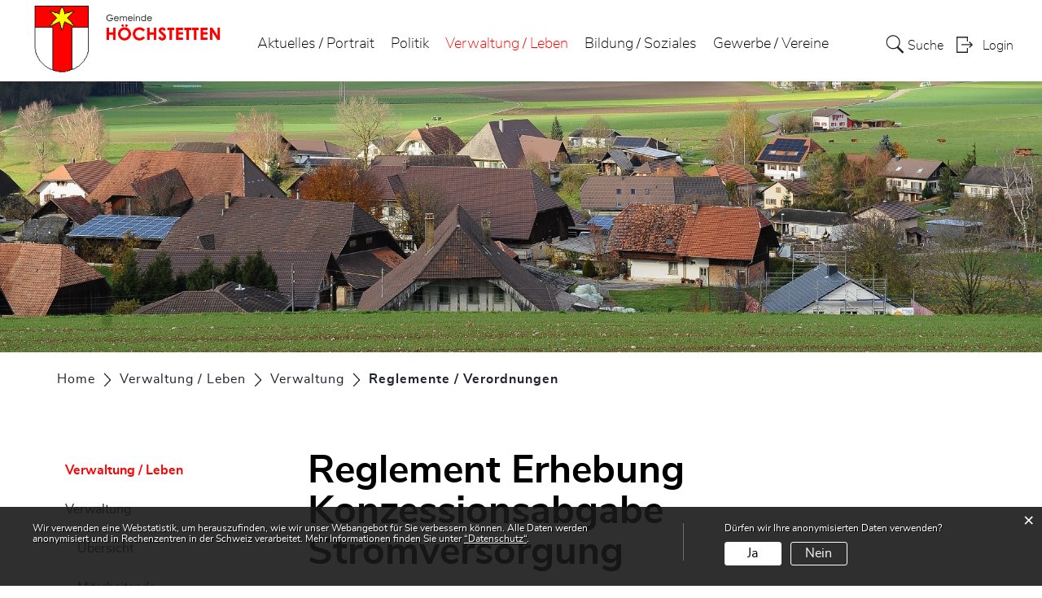

--- FILE ---
content_type: text/html; charset=UTF-8
request_url: https://www.hoechstetten.ch/reglemente/418268
body_size: 7919
content:
<!doctype html>
    <html lang="de-CH"> 
<head>
    <meta property="cms:stats-title" content="Verwaltung - Leben/Verwaltung/Reglemente - Verordnungen/Reglement Erhebung Konzessionsabgabe Stromversorgung">
        <meta property="cms:stats-objtype" content="publikation">                            <meta property="cms:stats-type" content="optin">
    <meta property="cms:stats-objid" content="418268">
    <meta property="cms:stats-trackerid"
          content="1082">
    <meta property="cms:stats-url" content="https://stats.i-web.ch/statistic.php">

    <meta name="keywords" content="strom"/>
        <meta charset="UTF-8" />
    <meta http-equiv="x-ua-compatible" content="ie=edge">
    <meta name="viewport" content="width=device-width, initial-scale=1">
    <meta name="msapplication-TileColor" content="#ffffff">
    <meta name="theme-color" content="#ffffff">
    <meta name="apple-mobile-web-app-capable" content="yes">
    <meta name="apple-mobile-web-app-status-bar-style" content="black">
        <title> Höchstetten - Reglement Erhebung Konzessionsabgabe Stromversorgung </title>
            <meta property="og:title" content="Reglement Erhebung Konzessionsabgabe Stromversorgung" />
<meta property="og:type" content="" />
<meta property="og:url" content="https://www.hoechstetten.ch/reglemente/418268" />

                    <link href="/compiled/legacy/css/legacy.9c5facc20eacee6a3099.css" type="text/css" rel="stylesheet"/><link rel="shortcut icon" href="/dist/hoechstetten/2021/images/icons/favicon.09f256537a0fede0564d.ico" />
        <link rel="apple-touch-icon" sizes="180x180" href="/dist/hoechstetten/2021/images/icons/apple-touch-icon.9a18e1ee4396e9ee6b40.png">
        <link rel="icon" type="image/png" sizes="32x32" href="/dist/hoechstetten/2021/images/icons/favicon-32x32.9d98b600418ef5a382f9.png">
        <link rel="icon" type="image/png" sizes="16x16" href="/dist/hoechstetten/2021/images/icons/favicon-16x16.4cb46452332d44e10b84.png">
        <link rel="mask-icon" href="/dist/hoechstetten/2021/images/icons/safari-pinned-tab.svg" color="#5bbad5">

    <link href="/dist/hoechstetten/2021/css/main.f2945c03331edef53982.css" type="text/css" rel="stylesheet"/>

        <script type="text/javascript" src="/compiled/legacy/js/legacy.51916f73dcb2b798ddfe.js"></script>
<link rel="stylesheet" href="/assets/styles/app-99aa06d3014798d86001c324468d497f.css">
<script type="importmap">
{
    "imports": {
        "app": "/assets/app-984d9b8fe51b35b653b538b1fef3f048.js",
        "/assets/styles/app.css": "data:application/javascript,"
    }
}
</script>
<link rel="modulepreload" href="/assets/app-984d9b8fe51b35b653b538b1fef3f048.js">
<script type="module">import 'app';</script>
    </head>
    <body class="follow reglemente publikation_418268" data-header-selector=".header-container" data-footer-selector=".footer-container">
            
    
<div class="main-outercon">
    
       <div class="icms-a4a-sprunglinks">
    <ul><li>
                <a accesskey="0" title="[ALT + 0]" href="/_rtr/home" class="sr-only sr-only-focusable">zur Startseite</a>
            </li><li>
            <a accesskey="1" title="[ALT + 1]" href="#icms-navbar" class="sr-only sr-only-focusable">Direkt zur Hauptnavigation</a>
        </li>
        <li>
            <a accesskey="2" title="[ALT + 2]" href="#maincontent" class="sr-only sr-only-focusable">Direkt zum Inhalt</a>
        </li>
        <li>
            <a accesskey="3" title="[ALT + 3]" href="/_rtr/suchformular" class="sr-only sr-only-focusable">Direkt zur Suche</a>
        </li>
        <li>
            <a accesskey="4" title="[ALT + 4]" href="/_rtr/index" class="sr-only sr-only-focusable">Direkt zum Stichwortverzeichnis</a>
        </li></ul>
</div>

           <header class="header-container">
        <h1 class="sr-only">    
    Kopfzeile</h1>
        <div>
            <!-- icms:sprunglinks start -->
                <div class="icms-a4a-sprunglinks">
    <ul><li>
                <a accesskey="0" title="[ALT + 0]" href="/_rtr/home" class="sr-only sr-only-focusable">zur Startseite</a>
            </li><li>
            <a accesskey="1" title="[ALT + 1]" href="#icms-navbar" class="sr-only sr-only-focusable">Direkt zur Hauptnavigation</a>
        </li>
        <li>
            <a accesskey="2" title="[ALT + 2]" href="#maincontent" class="sr-only sr-only-focusable">Direkt zum Inhalt</a>
        </li>
        <li>
            <a accesskey="3" title="[ALT + 3]" href="/_rtr/suchformular" class="sr-only sr-only-focusable">Direkt zur Suche</a>
        </li>
        <li>
            <a accesskey="4" title="[ALT + 4]" href="/_rtr/index" class="sr-only sr-only-focusable">Direkt zum Stichwortverzeichnis</a>
        </li></ul>
</div>
            <!-- icms:sprunglinks end -->
        </div>
        <div class="header-block">
            <div class="container-fluid">
                <div class="row">
                    <div class="col-md-12">
                        <div class="header-wrap">
                            <!-- icms:hamburger start -->
                            <button id="icms-hamburger" class="hamburger-one" aria-expanded="false">
                                <span class="line"></span>
                                <span class="line"></span>
                                <span class="line"></span>
                                <span class="line"></span>
                                <span class="menu-text">Menü</span>
                            </button>
                            <!-- icms:hamburger end -->
                            <div class="header-top">
                                <div class="header-left">
                                    <div class="logo">
                                        <a href="/">
                                            <img src="/dist/hoechstetten/2021/images/logo.89d9829a9fe365e245f2.png" alt="Höchstetten">
                                        </a>
                                    </div>
                                </div>
                                <div class="header-right">
                                    <div class="header-menu">
                                        <!-- icms:Menu5 start -->
                                        <nav class="nav1">
                                            <div id="icms-navbar" class="menuclosed">
                                            <ul id="menu-main-menu" class="">
            <li class="first menu-item  menu-aktuellesportrait menu-level-1"><a href="/aktuellesportrait">Aktuelles / Portrait</a><ul class="sub-menu sub-menu-level-2">
            <li class="icms-menu-repeated-title"><a class="menu-repeated-title" href="/aktuellesportrait">
                    Aktuelles / Portrait
                    </a></li>
                <li class="first menu-item  menu-aktuelles menu-level-2"><a href="/aktuelles">Aktuelles</a><ul class="sub-menu sub-menu-level-3">
            <li class="icms-menu-repeated-title"><a class="menu-repeated-title" href="/aktuelles">
                    Aktuelles
                    </a></li>
                <li class="first menu-item  menu-aktuellesinformationen menu-level-3"><a href="/aktuellesinformationen">Neuigkeiten</a>
        </li><li class="menu-item  menu-virtuelledienste menu-level-3"><a href="/profile">Virtuelle Dienste</a>
        </li><li class="last menu-item  menu-elektronischeauflagenbaugesuche menu-level-3"><a href="/elektronischeauflagenbaugesuche">elektronische Auflage Baugesuche</a>
        </li>
        </ul>
        </li><li class="menu-item  menu-veranstaltungen menu-level-2"><a href="/veranstaltungen">Veranstaltungen</a><ul class="sub-menu sub-menu-level-3">
            <li class="icms-menu-repeated-title"><a class="menu-repeated-title" href="/veranstaltungen">
                    Veranstaltungen
                    </a></li>
                <li class="first last menu-item  menu-anlaesseaktuelles menu-level-3"><a href="/anlaesseaktuelles">Anlässe</a>
        </li>
        </ul>
        </li><li class="last menu-item  menu-portrait menu-level-2"><a href="/portrait">Portrait</a><ul class="sub-menu sub-menu-level-3">
            <li class="icms-menu-repeated-title"><a class="menu-repeated-title" href="/portrait">
                    Portrait
                    </a></li>
                <li class="first menu-item  menu-geschichte menu-level-3"><a href="/geschichte">Ortsgeschichte</a>
        </li><li class="menu-item  menu-wappen menu-level-3"><a href="/wappen">Wappen</a>
        </li><li class="menu-item  menu-gemeindeinzahlen menu-level-3"><a href="/gemeindeinzahlen">Zahlen und Fakten</a>
        </li><li class="menu-item  menu-fotoalbum menu-level-3"><a href="/fotoalbum">Fotoalbum</a>
        </li><li class="menu-item  menu-burgergemeinde menu-level-3"><a href="/burgergemeinde">Burgergemeinde</a>
        </li><li class="menu-item  menu-kirche menu-level-3"><a href="/kirche">Kirche</a>
        </li><li class="last menu-item  menu-flurgenossenschaft menu-level-3"><a href="/flurgenossenschaft">Flurgenossenschaft</a>
        </li>
        </ul>
        </li>
        </ul>
        </li><li class="menu-item  menu-politikhs menu-level-1"><a href="/politikhs">Politik</a><ul class="sub-menu sub-menu-level-2">
            <li class="icms-menu-repeated-title"><a class="menu-repeated-title" href="/politikhs">
                    Politik
                    </a></li>
                <li class="first menu-item  menu-politik menu-level-2"><a href="/politik">Politik</a><ul class="sub-menu sub-menu-level-3">
            <li class="icms-menu-repeated-title"><a class="menu-repeated-title" href="/politik">
                    Politik
                    </a></li>
                <li class="first menu-item  menu-sitzung menu-level-3"><a href="/sitzung">Gemeindeversammlung</a>
        </li><li class="menu-item  menu-gemeinderat menu-level-3"><a href="/gemeinderat">Gemeinderat</a>
        </li><li class="menu-item  menu-abstimmungen menu-level-3"><a href="/abstimmungen">Wahlen und Abstimmungen</a>
        </li><li class="menu-item  menu-finanziellesituation menu-level-3"><a href="/finanziellesituation">Finanzielle Situation</a>
        </li><li class="last menu-item  menu-gemeindeverband menu-level-3"><a href="/gemeindeverband" target="_blank">Gemeindeverband</a>
        </li>
        </ul>
        </li><li class="last menu-item  menu-behoerden menu-level-2"><a href="/behoerden">Behörden</a><ul class="sub-menu sub-menu-level-3">
            <li class="icms-menu-repeated-title"><a class="menu-repeated-title" href="/behoerden">
                    Behörden
                    </a></li>
                <li class="first menu-item  menu-behoerdenmitglieder menu-level-3"><a href="/behoerdenmitglieder">Behördenmitglieder</a>
        </li><li class="last menu-item  menu-kommissionen menu-level-3"><a href="/kommissionen">Kommissionen</a>
        </li>
        </ul>
        </li>
        </ul>
        </li><li class="currentAncestor menu-item  menu-verwaltungleben menu-level-1"><a href="/verwaltungleben">Verwaltung / Leben</a><ul class="sub-menu sub-menu-level-2">
            <li class="icms-menu-repeated-title"><a class="menu-repeated-title" href="/verwaltungleben">
                    Verwaltung / Leben
                    </a></li>
                <li class="currentAncestor first menu-item  menu-verwaltung menu-level-2"><a href="/verwaltung">Verwaltung</a><ul class="sub-menu sub-menu-level-3">
            <li class="icms-menu-repeated-title"><a class="menu-repeated-title" href="/verwaltung">
                    Verwaltung
                    </a></li>
                <li class="first menu-item  menu-uebersichtverwaltung menu-level-3"><a href="/uebersichtverwaltung">Übersicht</a>
        </li><li class="menu-item  menu-personenregister menu-level-3"><a href="/personenregister">Mitarbeitende</a>
        </li><li class="menu-item  menu-departemente menu-level-3"><a href="/departemente">Bereiche</a>
        </li><li class="menu-item  menu-aemter menu-level-3"><a href="/aemter">Ämter</a>
        </li><li class="active menu-item  menu-reglemente menu-level-3"><a href="/reglemente">Reglemente / Verordnungen<span class="sr-only">(ausgewählt)</span></a>
        </li><li class="last menu-item  menu-dienstleistungen menu-level-3"><a href="/dienstleistungen">Dienstleistungen</a>
        </li>
        </ul>
        </li><li class="menu-item  menu-oshs menu-level-2"><a href="/oshs">Online-Schalter</a><ul class="sub-menu sub-menu-level-3">
            <li class="icms-menu-repeated-title"><a class="menu-repeated-title" href="/oshs">
                    Online-Schalter
                    </a></li>
                <li class="first last menu-item  menu-online-schalter menu-level-3"><a href="/online-schalter">Online-Schalter</a>
        </li>
        </ul>
        </li><li class="menu-item  menu-leben menu-level-2"><a href="/leben">Leben</a><ul class="sub-menu sub-menu-level-3">
            <li class="icms-menu-repeated-title"><a class="menu-repeated-title" href="/leben">
                    Leben
                    </a></li>
                <li class="first menu-item  menu-abfall menu-level-3"><a href="/abfall">Abfall</a>
        </li><li class="menu-item  menu-feuerwehr menu-level-3"><a href="/feuerwehr" target="_blank">Feuerwehr</a>
        </li><li class="menu-item  menu-guegguposcht menu-level-3"><a href="/guegguposcht" target="_blank">Gügguposcht</a>
        </li><li class="menu-item  menu-fundbuero menu-level-3"><a href="/fundbuero">Fundbüro</a>
        </li><li class="menu-item  menu-todesfall menu-level-3"><a href="/todesfall">Todesfall</a>
        </li><li class="last menu-item  menu-buergerbus menu-level-3"><a href="/buergerbus" target="_blank">Bürgerbus</a>
        </li>
        </ul>
        </li><li class="last menu-item  menu-freizeit menu-level-2"><a href="/freizeit">Freizeit</a><ul class="sub-menu sub-menu-level-3">
            <li class="icms-menu-repeated-title"><a class="menu-repeated-title" href="/freizeit">
                    Freizeit
                    </a></li>
                <li class="first last menu-item  menu-schwimmbad menu-level-3"><a href="/schwimmbad" target="_blank">Schwimmbad</a>
        </li>
        </ul>
        </li>
        </ul>
        </li><li class="menu-item  menu-bildungsoziales menu-level-1"><a href="/bildungsoziales">Bildung / Soziales</a><ul class="sub-menu sub-menu-level-2">
            <li class="icms-menu-repeated-title"><a class="menu-repeated-title" href="/bildungsoziales">
                    Bildung / Soziales
                    </a></li>
                <li class="first menu-item  menu-bildung menu-level-2"><a href="/bildung">Bildung</a><ul class="sub-menu sub-menu-level-3">
            <li class="icms-menu-repeated-title"><a class="menu-repeated-title" href="/bildung">
                    Bildung
                    </a></li>
                <li class="first menu-item  menu-schulen menu-level-3"><a href="/schulen" target="_blank">Schule Region Koppigen</a>
        </li><li class="menu-item  menu-bibliotheken menu-level-3"><a href="/bibliotheken" target="_blank">Bibliothek</a>
        </li><li class="menu-item  menu-musikschule menu-level-3"><a href="/musikschule">Musikschule</a>
        </li><li class="last menu-item  menu-weiterfschule menu-level-3"><a href="/weiterfschule">Weiterführende Schule</a>
        </li>
        </ul>
        </li><li class="menu-item  menu-soziales menu-level-2"><a href="/soziales">Soziales</a><ul class="sub-menu sub-menu-level-3">
            <li class="icms-menu-repeated-title"><a class="menu-repeated-title" href="/soziales">
                    Soziales
                    </a></li>
                <li class="first menu-item  menu-sozialedienste menu-level-3"><a href="/sozialedienste">Sozialdienst Oesch-Emme</a>
        </li><li class="last menu-item  menu-organisationen menu-level-3"><a href="/organisationen" target="_blank">Organisationen</a>
        </li>
        </ul>
        </li><li class="menu-item  menu-kinderjugend menu-level-2"><a href="/kinderjugend">Kinder. Jugend</a><ul class="sub-menu sub-menu-level-3">
            <li class="icms-menu-repeated-title"><a class="menu-repeated-title" href="/kinderjugend">
                    Kinder. Jugend
                    </a></li>
                <li class="first menu-item  menu-muettervaeter menu-level-3"><a href="/muettervaeter" target="_blank">Mütter- und Väterberatung</a>
        </li><li class="menu-item  menu-spielgruppe menu-level-3"><a href="/spielgruppe" target="_blank">Spielgruppe</a>
        </li><li class="menu-item  menu-kita menu-level-3"><a href="/kita" target="_blank">Kita</a>
        </li><li class="menu-item  menu-tageselternverein menu-level-3"><a href="/tageselternverein" target="_blank">Tageselternverein</a>
        </li><li class="last menu-item  menu-jugendarbeit menu-level-3"><a href="/jugendarbeit" target="_blank">Jugendarbeit</a>
        </li>
        </ul>
        </li><li class="last menu-item  menu-senioren menu-level-2"><a href="/senioren">Senioren</a><ul class="sub-menu sub-menu-level-3">
            <li class="icms-menu-repeated-title"><a class="menu-repeated-title" href="/senioren">
                    Senioren
                    </a></li>
                <li class="first menu-item  menu-altersleitbild menu-level-3"><a href="/altersleitbild" target="_blank">Altersleitbild</a>
        </li><li class="menu-item  menu-alterskommission menu-level-3"><a href="/alterskommission" target="_blank">Alterskommission</a>
        </li><li class="menu-item  menu-prosenectute menu-level-3"><a href="/prosenectute">Pro Senectute</a>
        </li><li class="last menu-item  menu-spitex menu-level-3"><a href="/spitex">Spitex</a>
        </li>
        </ul>
        </li>
        </ul>
        </li><li class="last menu-item  menu-gewerbevereine menu-level-1"><a href="/gewerbevereine">Gewerbe / Vereine</a><ul class="sub-menu sub-menu-level-2">
            <li class="icms-menu-repeated-title"><a class="menu-repeated-title" href="/gewerbevereine">
                    Gewerbe / Vereine
                    </a></li>
                <li class="first menu-item  menu-gewerbe menu-level-2"><a href="/gewerbe">Gewerbe</a><ul class="sub-menu sub-menu-level-3">
            <li class="icms-menu-repeated-title"><a class="menu-repeated-title" href="/gewerbe">
                    Gewerbe
                    </a></li>
                <li class="first last menu-item  menu-firmenverzeichnis menu-level-3"><a href="/firmenverzeichnis">Firmenverzeichnis</a>
        </li>
        </ul>
        </li><li class="last menu-item  menu-vereine menu-level-2"><a href="/vereine">Vereine</a><ul class="sub-menu sub-menu-level-3">
            <li class="icms-menu-repeated-title"><a class="menu-repeated-title" href="/vereine">
                    Vereine
                    </a></li>
                <li class="first menu-item  menu-vereinsliste menu-level-3"><a href="/vereinsliste">Vereinsliste</a>
        </li><li class="last menu-item  menu-veranstaltungskalender menu-level-3"><a href="/veranstaltungskalender">Veranstaltungskalender</a>
        </li>
        </ul>
        </li>
        </ul>
        </li>
        </ul>

                                            </div>
                                        </nav>
                                        <!-- icms:Menu5 end -->
                                    </div>
                                    
                                    <!-- toolbar1 start -->
                                    <ul class="nav navbar-nav">

                                        <li class="nav-item search">
                                            <a class="search" href="/_rtr/suchformular"><span class="d-none d-md-block">    
    Suche</span></a>
                                        </li>
                                        <li class="nav-item">
                                            <!-- icms:logindropdown2 start -->
                                                    <div class="icms-logindropdown logged-out">
        <a href="/_rtr/login" class="btn btn-link" id="dropdownMenuButton">
            Login
        </a>
    </div>

                                            <!-- icms:logindropdown2 end -->
                                        </li>
                                    </ul>
                                    <!-- toolbar1 end -->
                                </div>
                            </div>
                        </div>
                    </div>
                </div>
            </div>
        </div>
    </header>

    <section class="content-container">
        
    <h1 class="sr-only">    
    Inhalt</h1><div class="banner-container innerbanner">
            <div class="banner-follow">                <picture>        <img src="/dist/hoechstetten/2021/images/default_rubrikbild_follow.259998fa2fcdca93bc22.jpg" alt="" class=""/>
        </picture>

            </div>
        </div>

        <div class="breadcrumb-outer">
            <div class="container">
                <div class="row">
                    <div class="col-md-12">
                        <ol id="icms-breadcrumbs" class="breadcrumb-list" itemscope itemtype="http://schema.org/BreadcrumbList">                <li class="breadcrumbitem" itemprop="itemListElement" itemscope itemtype="http://schema.org/ListItem">
                    <a title="Go to Home" class="" href="/_rtr/home" itemprop="item">
                        <span itemprop="name" class="icon-container">Home</span>
                    </a>
                    <meta itemprop="position" content="1"/><span class='separator'></span></li><li class="verwaltungleben breadcrumbitem " itemprop="itemListElement" itemscope itemtype="http://schema.org/ListItem"><a href="/verwaltungleben" class="" itemprop="item">
                                                <span itemprop="name">Verwaltung / Leben</span></a><meta itemprop="position" content="2"/><span class='separator'></span></li><li class="verwaltung breadcrumbitem " itemprop="itemListElement" itemscope itemtype="http://schema.org/ListItem"><a href="/verwaltung" class="" itemprop="item">
                                                <span itemprop="name">Verwaltung</span></a><meta itemprop="position" content="3"/><span class='separator'></span></li><li class="reglemente breadcrumbitem active" itemprop="itemListElement" itemscope itemtype="http://schema.org/ListItem"><a href="/reglemente" class="" itemprop="item">
                                                <span itemprop="name">Reglemente / Verordnungen<span class="sr-only">(ausgewählt)</span></span></a><meta itemprop="position" content="4"/></li></ol>

                    </div>
                </div>
            </div>
        </div>

        <div id="maincontent" class="inner-contentoutr">
            <div class="container"> 
                <div class="row">
                    <div class="col-md-3">
                        <nav class="sidebar-wrap nav2">
                            <nav class="nav2">
        <a href="/verwaltungleben" class="headline headline-active ">Verwaltung / Leben</a><ul class="menu_level_1">
                    <li class="activeAncestor  sidebar-item  sidebar-verwaltung sidebar-level-2"><a href="/verwaltung" class="dropdown-item">Verwaltung</a><ul class="menu_level_2">
                    <li class=" sidebar-item  sidebar-uebersichtverwaltung sidebar-level-3"><a href="/uebersichtverwaltung" class="dropdown-item">Übersicht</a>
            </li><li class="sidebar-item  sidebar-personenregister sidebar-level-3"><a href="/personenregister" class="dropdown-item">Mitarbeitende</a>
            </li><li class="sidebar-item  sidebar-departemente sidebar-level-3"><a href="/departemente" class="dropdown-item">Bereiche</a>
            </li><li class="sidebar-item  sidebar-aemter sidebar-level-3"><a href="/aemter" class="dropdown-item">Ämter</a>
            </li><li class="active sidebar-item  sidebar-reglemente sidebar-level-3"><a href="/reglemente" class="dropdown-item">Reglemente / Verordnungen<span class="sr-only">(ausgewählt)</span></a>
            </li><li class=" sidebar-item  sidebar-dienstleistungen sidebar-level-3"><a href="/dienstleistungen" class="dropdown-item">Dienstleistungen</a>
            </li>
                </ul>
            </li><li class="sidebar-item  sidebar-oshs sidebar-level-2"><a href="/oshs" class="dropdown-item">Online-Schalter</a>
            </li><li class="sidebar-item  sidebar-leben sidebar-level-2"><a href="/leben" class="dropdown-item">Leben</a>
            </li><li class=" sidebar-item  sidebar-freizeit sidebar-level-2"><a href="/freizeit" class="dropdown-item">Freizeit</a>
            </li>
                </ul>
</nav>

                        </nav>
                    </div>

                    <div class="col-md-9">
                        <div class="subpage-content">
                            <div class="container-fluid box2">
                                <div class="row">
                                    <div class="common-title">
                                        <h1 class="contentTitle">Reglement Erhebung Konzessionsabgabe Stromversorgung</h1>
                                    </div>
                                    
                                    





                                    
                                                                                        
                                                                                                                                                                                                        <div class="icms-content-col-a">
                <div class="row">        
    <div class="icms-block-container ">
            <div class="icms-desclist-container"><h2>Informationen</h2><dl class="row"><dt class="col-sm-4">Datum</dt><dd class="col-sm-8">15. Dezember 2022</dd></dl></div>
        </div>
</div>
            </div>

    <div class="icms-content-col-a ">
            <div class="row">
                        <div class="icms-global-table-container"><h2>Dokumente</h2><div class="icms-dt-wrapper"><table class="table icms-dt rs_preserve" cellspacing="0" width="100%" id="icmsTable-1363078883"
               data-dt-type="static"
               data-order="[[2, &quot;asc&quot; ], [3, &quot;asc&quot; ]]"
               data-ordering="1"
               data-webpack-module="datatables"
               data-filter-select=""
               data-page-length="20"
               data-page-length-all="Alle"
               data-dom-format=""
               data-paging="1"
               data-disable-paging-info=""
               data-auto-scroll=""
               data-buttons-config="{}"
               data-show-filter-from-item-amount="10"
        ><thead>
                            <tr class="">
                <th scope="col">Name</th>
                <th></th>
                <th class="dtHidden"></th>                <th class="dtHidden"></th>
            </tr>
                </thead><tbody>
            <tr>
                        <td><a title="Reglement_Erhebung_Konzessionsabgabe_Stromversorgung.pdf" href="/_doc/4163405" target="_blank">Reglement_Erhebung_Konzessionsabgabe_Stromversorgung.pdf</a> <span class="icms-document-type-and-size"> (PDF, 1.08 MB)</span></td>
                        <td><a title="Reglement_Erhebung_Konzessionsabgabe_Stromversorgung.pdf" href="/_doc/4163405" target="_blank" class="icms-btn icms-btn-primary icms-btn-block cms-download">Download</a></td>
                        <td>0</td>                        <td>Reglement_Erhebung_Konzessionsabgabe_Stromversorgung.pdf</td>
                    </tr>
            </tbody></table></div></div>
        
            </div>
        </div>

    <div class="icms-content-col-a sr-only">
            <div class="row">
                <div class="icms-block-container ">
            <div class="icms-text-container "><h2 class="sr-only">Zugehörige Objekte</h2></div>
        </div>
            </div>
        </div><div class="icms-accordion-container">
            <div id="icms-accordion-355959543" role="tablist"><div class="card">
                    <div class="card-header" role="tab" id="icms_h3559595433">
                        <h3 id="card_355959543-3" class="icms-accordion-title">
                            <a data-toggle="collapse" href="#icms_collapse3559595433" aria-expanded="true"
                               aria-controls="icms_collapse3559595433" class="">Abteilungen</a>
                        </h3></div>
                    <div id="icms_collapse3559595433" class="collapse show" role="tabpanel" aria-labelledby="icms_h3559595433"
                         data-parent="#icms-accordion-355959543">
                        <div class="card-body">
                            <div class="icms-dt-wrapper"><table class="table icms-dt rs_preserve" cellspacing="0" width="100%" id="icmsTable-1448004815"
               data-dt-type="static"
               data-order="[[ 0, &quot;asc&quot; ]]"
               data-ordering="1"
               data-webpack-module="datatables"
               data-filter-select=""
               data-page-length="20"
               data-page-length-all="Alle"
               data-dom-format=""
               data-paging="1"
               data-disable-paging-info=""
               data-auto-scroll=""
               data-buttons-config="{}"
               data-show-filter-from-item-amount="10"
        ><thead>
                <tr>
                <th scope="col">Name</th>
                <th scope="col">Telefon</th>
                <th scope="col">Kontakt</th>
            </tr>
                </thead><tbody>
            <tr>
                        <td><a href="/_rte/departement/2011" class="icms-link-departement icms-link-int">Gemeindeschreiberei</a></td>
                        <td class="icms-static-dt-telefon-output"><a href="tel:0344131323" class="icms-link-telefon">034 413 13 23</a></td>
                        <td class="icms-static-dt-contact-output"><a href="mailto:info@hoechstetten.ch" class="icms-link-mailto">info@hoechstetten.ch</a><br></td>
                    </tr>
            </tbody></table></div>
                        </div>
                    </div>
                </div><div class="card">
                    <div class="card-header" role="tab" id="icms_h3559595434">
                        <h3 id="card_355959543-4" class="icms-accordion-title">
                            <a data-toggle="collapse" href="#icms_collapse3559595434" aria-expanded="false"
                               aria-controls="icms_collapse3559595434" class="collapsed">Ämter</a>
                        </h3></div>
                    <div id="icms_collapse3559595434" class="collapse " role="tabpanel" aria-labelledby="icms_h3559595434"
                         data-parent="#icms-accordion-355959543">
                        <div class="card-body">
                            <div class="icms-dt-wrapper"><table class="table icms-dt rs_preserve" cellspacing="0" width="100%" id="icmsTable-1997545387"
               data-dt-type="static"
               data-order="[[ 0, &quot;asc&quot; ]]"
               data-ordering="1"
               data-webpack-module="datatables"
               data-filter-select=""
               data-page-length="20"
               data-page-length-all="Alle"
               data-dom-format=""
               data-paging="1"
               data-disable-paging-info=""
               data-auto-scroll=""
               data-buttons-config="{}"
               data-show-filter-from-item-amount="10"
        ><thead>
                <tr>
                <th scope="col">Name</th>
                <th scope="col">Telefon</th>
                <th scope="col">Kontakt</th>
            </tr>
                </thead><tbody>
            <tr>
                        <td><a href="/_rte/amt/18328" class="icms-link-amt icms-link-int">Gemeindeschreiberei</a></td>
                        <td class="icms-static-dt-telefon-output"><a href="tel:0344131323" class="icms-link-telefon">034 413 13 23</a></td>
                        <td class="icms-static-dt-contact-output"><a href="mailto:info@hoechstetten.ch" class="icms-link-mailto">info@hoechstetten.ch</a><br></td>
                    </tr>
            </tbody></table></div>
                        </div>
                    </div>
                </div></div>
        </div>

                    
                                                                                                                            
                                                                    </div>
                            </div>
                        </div>

                        <div class="print-speaker">
                               <div class="speaker">
                                                                                   </div>
                               <a href="javascript:void(0);" class="print d-none d-md-block" onclick="window.print()">
                                   <img src="/dist/hoechstetten/2021/images/print-icon.dc732b7cd3f7e11ed47e.svg" alt="Icon">
                               </a>
                        </div>
                      
                       
                    </div>
                </div>
            </div>
        </div></section>
 
   
   <footer class="footer-container">
        <h1 class="sr-only">    
    Fusszeile</h1>
        <div class="container">
            <div class="row">
                <div class="col-md-12">
                    <div class="footer-wrap">
                        <div class="footer-col address-blk">
                                
    
            <h5>Gemeinde Höchstetten</h5>
            <address>
                Steingasse 2<br>
                3429 Höchstetten
            </address>
            <div class="tel">
                <div class="tel-label">Telefon</div>
                <div class="tel-value"><a href="tel:034 413 13 23">034 413 13 23</a></div>
            </div>
            <div class="email">
                <div class="email-label">E-Mail</div>
                <div class="email-value"><a href="mailto:info@hoechstetten.ch">info@hoechstetten.ch</a></div>
            </div>
        
                        </div>
                        <div class="footer-col hours-blk">
                                
    
            <h5>Öffnungszeiten</h5>
        
                            <table>
<tbody>
  <tr>
    <td>Dienstag</td>
    <td>08.00 - 11.30</td>
  </tr>
  <tr>
    <td>Mittwoch</td>
    <td>08.00 - 11.30 / 14.00 - 17.00 Uhr</td>
  </tr>
  <tr>
    <td>Freitag</td>
    <td>08.00 - 11.30 Uhr</td>
  </tr>
</tbody>
</table>
                        </div>
                        <div class="footer-links">
                            <h5>    
    Toolbar</h5>
                                <ul class="quick-links"><li><a href="https://www.hoechstetten.ch/_rtr/datenschutz">Datenschutz</a></li><li><a href="https://www.hoechstetten.ch/_rtr/impressum">Impressum</a></li></ul>
                        </div>
                    </div>
                    <div class="copyright">
                        <p>&copy; 2025 Höchstetten</p>
                    </div>
                </div>
            </div>
        </div>
    </footer>
</div>

                <div class="icms-outdated-browser-container" style="display: none;">
            <div class="icms-outdated-browser-text-container">
                <div class="icms-outdated-browser-title">
                    <p>Achtung: Bitte wechseln Sie den Browser</p>
                </div>
                <div class="icms-outdated-browser-body">
                    <p>Sie besuchen unser Webangebot mit einer veralteten Browserversion (z.B. Internet Explorer, veraltete Safari-Version oder andere). Diese Browserversion wird von den Herstellern nicht mehr unterstützt und verursacht Darstellungs- und Sicherheitsprobleme. Bitte wechseln Sie auf einen aktuellen Browser.</p>
                </div>
            </div>
            <div class="icms-outdated-browser-button-container">
                <a class="icms-outdated-browser-okbutton">Verstanden</a>
            </div>
        </div><div class="icms-outdated-browser-no-form-support" style="display: none;">
            <div class="icms-outdated-browser-no-form-support-container">
                <p>Achtung: Bitte wechseln Sie den Browser</p>
                <p>Das von Ihnen aufgerufene Formular lässt sich leider nicht darstellen. Sie verwenden eine veraltete Browserversion (z.B. Internet Explorer, veraltete Safari-Version oder andere). Diese Browserversion wird von den Herstellern nicht mehr unterstützt und verursacht Darstellungs- und Sicherheitsprobleme. Bitte wechseln Sie auf einen aktuellen Browser.</p>
            </div>
        </div>
    
                        
    <script type="text/javascript" src="/dist/hoechstetten/2021/js/main.111f019a23c216445621.js"></script>

                                            
        <script src="/compiled/index/js/index.7ef9bdc747d1af33a23a.js"></script>
    

                    <div class="optin-stats"
             style="display: none;">
            <div class="optin-stats-title sr-only">Webstatistik</div>
            <div class="optin-content-box">
                <div class="optin-stats-body">
                    <p>Wir verwenden eine Webstatistik, um herauszufinden, wie wir unser Webangebot für Sie verbessern können. Alle Daten werden anonymisiert und in Rechenzentren in der Schweiz verarbeitet. Mehr Informationen finden Sie unter <a href="/_rtr/datenschutz">“Datenschutz“</a>.</p>
                </div>
                <div class="optin-question-box">
                    <div class="optin-stats-question"><p>Dürfen wir Ihre anonymisierten Daten verwenden?</p></div>
                    <div class="optin-stats-buttons">
                        <a class="optin-stats-yesbutton">Ja</a>
                        <a class="optin-stats-nobutton">Nein</a>
                    </div>
                </div>
            </div>
            <a class="optin-stats-closebutton">&times;</a>
        </div>
    
    </body>
    </html>
    

--- FILE ---
content_type: text/css
request_url: https://www.hoechstetten.ch/dist/hoechstetten/2021/css/main.f2945c03331edef53982.css
body_size: 505396
content:
@font-face{font-family:Roboto;font-style:normal;font-weight:500;src:url(/dist/hoechstetten/2021/fonts/43c2b8dd0d6dde8c6165.woff2) format("woff2")}@font-face{font-family:Roboto;font-style:normal;font-weight:400;src:url(/dist/hoechstetten/2021/fonts/b224faae79c8346a2c51.woff2) format("woff2")}@font-face{font-family:Roboto;font-style:normal;font-weight:300;src:url(/dist/hoechstetten/2021/fonts/088f9525cf138cf2ce38.woff2) format("woff2")}:root{--icms-gemeinde-bootstrap-primary:red;--icms-gemeinde-bootstrap-primary-color-hover:#fff;--icms-gemeinde-bootstrap-primary-dropdown-toggle-color:#fff;--icms-gemeinde-bootstrap-secondary:#ff0;--icms-gemeinde-bootstrap-secondary-color-hover:#212529;--icms-gemeinde-bootstrap-secondary-dropdown-toggle-color:#212529;--blue:#007bff;--indigo:#6610f2;--purple:#6f42c1;--pink:#e83e8c;--red:#dc3545;--orange:#fd7e14;--yellow:#ffc107;--green:#28a745;--teal:#20c997;--cyan:#17a2b8;--white:#fff;--gray:#6c757d;--gray-dark:#343a40;--primary:red;--secondary:#ff0;--success:#28a745;--info:#17a2b8;--warning:#ffc107;--danger:#dc3545;--light:#f8f9fa;--dark:#343a40;--breakpoint-xs:0;--breakpoint-sm:576px;--breakpoint-md:768px;--breakpoint-lg:992px;--breakpoint-xl:1200px;--font-family-sans-serif:-apple-system,BlinkMacSystemFont,"Segoe UI",Roboto,"Helvetica Neue",Arial,"Noto Sans",sans-serif,"Apple Color Emoji","Segoe UI Emoji","Segoe UI Symbol","Noto Color Emoji";--font-family-monospace:SFMono-Regular,Menlo,Monaco,Consolas,"Liberation Mono","Courier New",monospace}/*!
 * Bootstrap v4.3.1 (https://getbootstrap.com/)
 * Copyright 2011-2019 The Bootstrap Authors
 * Copyright 2011-2019 Twitter, Inc.
 * Licensed under MIT (https://github.com/twbs/bootstrap/blob/master/LICENSE)
 */*,:after,:before{box-sizing:border-box}html{-webkit-text-size-adjust:100%;-webkit-tap-highlight-color:rgba(0,0,0,0);font-family:sans-serif;line-height:1.15}article,aside,figcaption,figure,footer,header,hgroup,main,nav,section{display:block}body{background-color:#fff;color:#212529;font-family:-apple-system,BlinkMacSystemFont,Segoe UI,Roboto,Helvetica Neue,Arial,Noto Sans,sans-serif,Apple Color Emoji,Segoe UI Emoji,Segoe UI Symbol,Noto Color Emoji;font-weight:400;line-height:1.5;margin:0;text-align:left}[tabindex="-1"]:focus{outline:0!important}hr{box-sizing:content-box;height:0;overflow:visible}h1,h2,h3,h4,h5,h6{margin-bottom:.5rem;margin-top:0}p{margin-bottom:1rem;margin-top:0}abbr[data-original-title],abbr[title]{border-bottom:0;cursor:help;text-decoration:underline;text-decoration:underline dotted;text-decoration-skip-ink:none}address{font-style:normal;line-height:inherit}address,dl,ol,ul{margin-bottom:1rem}dl,ol,ul{margin-top:0}ol ol,ol ul,ul ol,ul ul{margin-bottom:0}dt{font-weight:700}dd{margin-bottom:.5rem;margin-left:0}blockquote{margin:0 0 1rem}b,strong{font-weight:bolder}div.icms-versorger-preisrechner-layouttext-Fussnote,div.icms-versorger-preisrechner-layouttext-Hinweis,small{font-size:80%}sub,sup{font-size:75%;line-height:0;position:relative;vertical-align:baseline}sub{bottom:-.25em}sup{top:-.5em}a{background-color:transparent}a:hover{color:#b30000;text-decoration:underline}a:not([href]):not([tabindex]),a:not([href]):not([tabindex]):focus,a:not([href]):not([tabindex]):hover{color:inherit;text-decoration:none}a:not([href]):not([tabindex]):focus{outline:0}code,kbd,pre,samp{font-family:SFMono-Regular,Menlo,Monaco,Consolas,Liberation Mono,Courier New,monospace;font-size:1em}pre{margin-bottom:1rem;margin-top:0;overflow:auto}figure{margin:0 0 1rem}img{border-style:none}img,svg{vertical-align:middle}svg{overflow:hidden}table{border-collapse:collapse}caption{caption-side:bottom;color:#6c757d;padding-bottom:.75rem;padding-top:.75rem;text-align:left}th{text-align:inherit}label{display:inline-block;margin-bottom:.5rem}button{border-radius:0}button:focus{outline:1px dotted;outline:5px auto -webkit-focus-ring-color}button,input,optgroup,select,textarea{font-family:inherit;font-size:inherit;line-height:inherit;margin:0}button,input{overflow:visible}button,select{text-transform:none}select{word-wrap:normal}[type=button],[type=reset],[type=submit],button{-webkit-appearance:button}[type=button]:not(:disabled),[type=reset]:not(:disabled),[type=submit]:not(:disabled),button:not(:disabled){cursor:pointer}[type=button]::-moz-focus-inner,[type=reset]::-moz-focus-inner,[type=submit]::-moz-focus-inner,button::-moz-focus-inner{border-style:none;padding:0}input[type=checkbox],input[type=radio]{box-sizing:border-box;padding:0}input[type=date],input[type=datetime-local],input[type=month],input[type=time]{-webkit-appearance:listbox}textarea{overflow:auto;resize:vertical}fieldset{border:0;margin:0;min-width:0;padding:0}legend{color:inherit;display:block;font-size:1.5rem;line-height:inherit;margin-bottom:.5rem;max-width:100%;padding:0;white-space:normal;width:100%}progress{vertical-align:baseline}[type=number]::-webkit-inner-spin-button,[type=number]::-webkit-outer-spin-button{height:auto}[type=search]{-webkit-appearance:none;outline-offset:-2px}[type=search]::-webkit-search-decoration{-webkit-appearance:none}::-webkit-file-upload-button{-webkit-appearance:button;font:inherit}output{display:inline-block}summary{cursor:pointer;display:list-item}template{display:none}[hidden]{display:none!important}.h1,.h2,.h3,.h4,.h5,.h6,div.icms-versorger-preisrechner-layouttext-Ueberschrift,h1,h2,h3,h4,h5,h6{font-weight:500;line-height:1.2;margin-bottom:.5rem}.h1,h1{font-size:2.5rem}.h2,h2{font-size:2rem}.h3,h3{font-size:1.75rem}.h4,div.icms-versorger-preisrechner-layouttext-Ueberschrift,h4{font-size:1.5rem}.h5,h5{font-size:1.25rem}.h6,h6{font-size:1rem}.lead{font-size:1.25rem;font-weight:300}.display-1{font-size:6rem}.display-1,.display-2{font-weight:300;line-height:1.2}.display-2{font-size:5.5rem}.display-3{font-size:4.5rem;font-weight:300;line-height:1.2}.display-4,div.versorger.rechnungen .anzahl{font-size:3.5rem;font-weight:300;line-height:1.2}hr{border:0;border-top:1px solid rgba(0,0,0,.1);margin-bottom:1rem;margin-top:1rem}.small,div.icms-versorger-preisrechner-layouttext-Fussnote,div.icms-versorger-preisrechner-layouttext-Hinweis,small{font-size:80%;font-weight:400}.mark,mark{background-color:#fcf8e3;padding:.2em}.list-inline,.list-unstyled{list-style:none;padding-left:0}.list-inline-item{display:inline-block}.list-inline-item:not(:last-child){margin-right:.5rem}.initialism{font-size:90%;text-transform:uppercase}.blockquote{font-size:1.25rem;margin-bottom:1rem}.blockquote-footer{color:#6c757d;display:block;font-size:80%}.blockquote-footer:before{content:"— "}.icms-dt-card-thumbnails,.img-fluid,.img-thumbnail{height:auto;max-width:100%}.img-thumbnail{background-color:#fff;border:1px solid #dee2e6;border-radius:.25rem;padding:.25rem}.figure{display:inline-block}.figure-img{line-height:1;margin-bottom:.5rem}.figure-caption{color:#6c757d;font-size:90%}code{color:#e83e8c;font-size:87.5%;word-break:break-word}a>code{color:inherit}kbd{background-color:#212529;border-radius:.2rem;color:#fff;font-size:87.5%;padding:.2rem .4rem}kbd kbd{font-size:100%;font-weight:700;padding:0}pre{color:#212529;display:block;font-size:87.5%}pre code{color:inherit;font-size:inherit;word-break:normal}.pre-scrollable{max-height:340px;overflow-y:scroll}.container{margin-left:auto;margin-right:auto;padding-left:15px;padding-right:15px;width:100%}@media(min-width:576px){.container{max-width:540px}}@media(min-width:768px){.container{max-width:720px}}@media(min-width:992px){.container{max-width:960px}}@media(min-width:1200px){.container{max-width:1140px}}.container-fluid{margin-left:auto;margin-right:auto;padding-left:15px;padding-right:15px;width:100%}.row{display:flex;flex-wrap:wrap;margin-left:-15px;margin-right:-15px}.no-gutters{margin-left:0;margin-right:0}.no-gutters>.col,.no-gutters>[class*=col-]{padding-left:0;padding-right:0}.col,.col-1,.col-10,.col-11,.col-12,.col-2,.col-3,.col-4,.col-5,.col-6,.col-7,.col-8,.col-9,.col-auto,.col-lg,.col-lg-1,.col-lg-10,.col-lg-11,.col-lg-12,.col-lg-2,.col-lg-3,.col-lg-4,.col-lg-5,.col-lg-6,.col-lg-7,.col-lg-8,.col-lg-9,.col-lg-auto,.col-md,.col-md-1,.col-md-10,.col-md-11,.col-md-12,.col-md-2,.col-md-3,.col-md-4,.col-md-5,.col-md-6,.col-md-7,.col-md-8,.col-md-9,.col-md-auto,.col-sm,.col-sm-1,.col-sm-10,.col-sm-11,.col-sm-12,.col-sm-2,.col-sm-3,.col-sm-4,.col-sm-5,.col-sm-6,.col-sm-7,.col-sm-8,.col-sm-9,.col-sm-auto,.col-xl,.col-xl-1,.col-xl-10,.col-xl-11,.col-xl-12,.col-xl-2,.col-xl-3,.col-xl-4,.col-xl-5,.col-xl-6,.col-xl-7,.col-xl-8,.col-xl-9,.col-xl-auto,.content-sidebar-main,.icms-accordion-container,.icms-block-container,.icms-block-container dl>dd,.icms-block-container dl>dt,.icms-collapse-block-politvorlagen .icms-politvorlage-ergebnisblock-abgelehnt,.icms-collapse-block-politvorlagen .icms-politvorlage-ergebnisblock-angenommen,.icms-content-col-a,.icms-content-col-b,.icms-content-col-c,.icms-content-col-d,.icms-content-col-e,.icms-content-col-f,.icms-content-col-g,.icms-content-col-h,.icms-dt-filter,.icms-dt-information,.icms-dt-length,.icms-dt-pagination{padding-left:15px;padding-right:15px;position:relative;width:100%}.col{flex-basis:0;flex-grow:1;max-width:100%}.col-auto{flex:0 0 auto;max-width:100%;width:auto}.col-1{flex:0 0 8.3333333333%;max-width:8.3333333333%}.col-2{flex:0 0 16.6666666667%;max-width:16.6666666667%}.col-3{flex:0 0 25%;max-width:25%}.col-4{flex:0 0 33.3333333333%;max-width:33.3333333333%}.col-5{flex:0 0 41.6666666667%;max-width:41.6666666667%}.col-6,.icms-collapse-block-politvorlagen .icms-politvorlage-ergebnisblock-abgelehnt,.icms-collapse-block-politvorlagen .icms-politvorlage-ergebnisblock-angenommen{flex:0 0 50%;max-width:50%}.col-7{flex:0 0 58.3333333333%;max-width:58.3333333333%}.col-8{flex:0 0 66.6666666667%;max-width:66.6666666667%}.col-9{flex:0 0 75%;max-width:75%}.col-10{flex:0 0 83.3333333333%;max-width:83.3333333333%}.col-11{flex:0 0 91.6666666667%;max-width:91.6666666667%}.col-12,.icms-accordion-container,.icms-block-container,.icms-dt-information,.icms-dt-pagination{flex:0 0 100%;max-width:100%}.order-first{order:-1}.order-last{order:13}.order-0{order:0}.order-1{order:1}.order-2{order:2}.order-3{order:3}.order-4{order:4}.order-5{order:5}.order-6{order:6}.order-7{order:7}.order-8{order:8}.order-9{order:9}.order-10{order:10}.order-11{order:11}.order-12{order:12}.offset-1{margin-left:8.3333333333%}.offset-2{margin-left:16.6666666667%}.offset-3{margin-left:25%}.offset-4{margin-left:33.3333333333%}.offset-5{margin-left:41.6666666667%}.offset-6{margin-left:50%}.offset-7{margin-left:58.3333333333%}.offset-8{margin-left:66.6666666667%}.offset-9{margin-left:75%}.offset-10{margin-left:83.3333333333%}.offset-11{margin-left:91.6666666667%}@media(min-width:576px){.col-sm{flex-basis:0;flex-grow:1;max-width:100%}.col-sm-auto{flex:0 0 auto;max-width:100%;width:auto}.col-sm-1{flex:0 0 8.3333333333%;max-width:8.3333333333%}.col-sm-2{flex:0 0 16.6666666667%;max-width:16.6666666667%}.col-sm-3{flex:0 0 25%;max-width:25%}.col-sm-4{flex:0 0 33.3333333333%;max-width:33.3333333333%}.col-sm-5{flex:0 0 41.6666666667%;max-width:41.6666666667%}.col-sm-6{flex:0 0 50%;max-width:50%}.col-sm-7{flex:0 0 58.3333333333%;max-width:58.3333333333%}.col-sm-8{flex:0 0 66.6666666667%;max-width:66.6666666667%}.col-sm-9{flex:0 0 75%;max-width:75%}.col-sm-10{flex:0 0 83.3333333333%;max-width:83.3333333333%}.col-sm-11{flex:0 0 91.6666666667%;max-width:91.6666666667%}.col-sm-12{flex:0 0 100%;max-width:100%}.order-sm-first{order:-1}.order-sm-last{order:13}.order-sm-0{order:0}.order-sm-1{order:1}.order-sm-2{order:2}.order-sm-3{order:3}.order-sm-4{order:4}.order-sm-5{order:5}.order-sm-6{order:6}.order-sm-7{order:7}.order-sm-8{order:8}.order-sm-9{order:9}.order-sm-10{order:10}.order-sm-11{order:11}.order-sm-12{order:12}.offset-sm-0{margin-left:0}.offset-sm-1{margin-left:8.3333333333%}.offset-sm-2{margin-left:16.6666666667%}.offset-sm-3{margin-left:25%}.offset-sm-4{margin-left:33.3333333333%}.offset-sm-5{margin-left:41.6666666667%}.offset-sm-6{margin-left:50%}.offset-sm-7{margin-left:58.3333333333%}.offset-sm-8{margin-left:66.6666666667%}.offset-sm-9{margin-left:75%}.offset-sm-10{margin-left:83.3333333333%}.offset-sm-11{margin-left:91.6666666667%}}@media(min-width:768px){.col-md{flex-basis:0;flex-grow:1;max-width:100%}.col-md-auto{flex:0 0 auto;max-width:100%;width:auto}.col-md-1{flex:0 0 8.3333333333%;max-width:8.3333333333%}.col-md-2{flex:0 0 16.6666666667%;max-width:16.6666666667%}.col-md-3{flex:0 0 25%;max-width:25%}.col-md-4{flex:0 0 33.3333333333%;max-width:33.3333333333%}.col-md-5{flex:0 0 41.6666666667%;max-width:41.6666666667%}.col-md-6,.icms-dt-filter,.icms-dt-length{flex:0 0 50%;max-width:50%}.col-md-7{flex:0 0 58.3333333333%;max-width:58.3333333333%}.col-md-8{flex:0 0 66.6666666667%;max-width:66.6666666667%}.col-md-9{flex:0 0 75%;max-width:75%}.col-md-10{flex:0 0 83.3333333333%;max-width:83.3333333333%}.col-md-11{flex:0 0 91.6666666667%;max-width:91.6666666667%}.col-md-12{flex:0 0 100%;max-width:100%}.order-md-first{order:-1}.order-md-last{order:13}.order-md-0{order:0}.order-md-1{order:1}.order-md-2{order:2}.order-md-3{order:3}.order-md-4{order:4}.order-md-5{order:5}.order-md-6{order:6}.order-md-7{order:7}.order-md-8{order:8}.order-md-9{order:9}.order-md-10{order:10}.order-md-11{order:11}.order-md-12{order:12}.offset-md-0{margin-left:0}.offset-md-1{margin-left:8.3333333333%}.offset-md-2{margin-left:16.6666666667%}.offset-md-3{margin-left:25%}.offset-md-4{margin-left:33.3333333333%}.offset-md-5{margin-left:41.6666666667%}.offset-md-6{margin-left:50%}.offset-md-7{margin-left:58.3333333333%}.offset-md-8{margin-left:66.6666666667%}.offset-md-9{margin-left:75%}.offset-md-10{margin-left:83.3333333333%}.offset-md-11{margin-left:91.6666666667%}}@media(min-width:992px){.col-lg{flex-basis:0;flex-grow:1;max-width:100%}.col-lg-auto{flex:0 0 auto;max-width:100%;width:auto}.col-lg-1{flex:0 0 8.3333333333%;max-width:8.3333333333%}.col-lg-2,.icms-content-col-g{flex:0 0 16.6666666667%;max-width:16.6666666667%}.col-lg-3,.icms-content-col-e{flex:0 0 25%;max-width:25%}.col-lg-4,.icms-block-container dl>dt,.icms-content-col-b{flex:0 0 33.3333333333%;max-width:33.3333333333%}.col-lg-5{flex:0 0 41.6666666667%;max-width:41.6666666667%}.col-lg-6,.icms-content-col-d{flex:0 0 50%;max-width:50%}.col-lg-7{flex:0 0 58.3333333333%;max-width:58.3333333333%}.col-lg-8,.icms-block-container dl>dd,.icms-content-col-c{flex:0 0 66.6666666667%;max-width:66.6666666667%}.col-lg-9,.icms-content-col-f{flex:0 0 75%;max-width:75%}.col-lg-10,.icms-content-col-h{flex:0 0 83.3333333333%;max-width:83.3333333333%}.col-lg-11{flex:0 0 91.6666666667%;max-width:91.6666666667%}.col-lg-12,.icms-content-col-a{flex:0 0 100%;max-width:100%}.order-lg-first{order:-1}.order-lg-last{order:13}.order-lg-0{order:0}.order-lg-1{order:1}.order-lg-2{order:2}.order-lg-3{order:3}.order-lg-4{order:4}.order-lg-5{order:5}.order-lg-6{order:6}.order-lg-7{order:7}.order-lg-8{order:8}.order-lg-9{order:9}.order-lg-10{order:10}.order-lg-11{order:11}.order-lg-12{order:12}.offset-lg-0{margin-left:0}.offset-lg-1{margin-left:8.3333333333%}.offset-lg-2{margin-left:16.6666666667%}.offset-lg-3{margin-left:25%}.offset-lg-4{margin-left:33.3333333333%}.offset-lg-5{margin-left:41.6666666667%}.offset-lg-6{margin-left:50%}.offset-lg-7{margin-left:58.3333333333%}.offset-lg-8{margin-left:66.6666666667%}.offset-lg-9{margin-left:75%}.offset-lg-10{margin-left:83.3333333333%}.offset-lg-11{margin-left:91.6666666667%}}@media(min-width:1200px){.col-xl{flex-basis:0;flex-grow:1;max-width:100%}.col-xl-auto{flex:0 0 auto;max-width:100%;width:auto}.col-xl-1{flex:0 0 8.3333333333%;max-width:8.3333333333%}.col-xl-2{flex:0 0 16.6666666667%;max-width:16.6666666667%}.col-xl-3,.content-sidebar-main{flex:0 0 25%;max-width:25%}.col-xl-4{flex:0 0 33.3333333333%;max-width:33.3333333333%}.col-xl-5{flex:0 0 41.6666666667%;max-width:41.6666666667%}.col-xl-6{flex:0 0 50%;max-width:50%}.col-xl-7{flex:0 0 58.3333333333%;max-width:58.3333333333%}.col-xl-8{flex:0 0 66.6666666667%;max-width:66.6666666667%}.col-xl-9{flex:0 0 75%;max-width:75%}.col-xl-10{flex:0 0 83.3333333333%;max-width:83.3333333333%}.col-xl-11{flex:0 0 91.6666666667%;max-width:91.6666666667%}.col-xl-12{flex:0 0 100%;max-width:100%}.order-xl-first{order:-1}.order-xl-last{order:13}.order-xl-0{order:0}.order-xl-1{order:1}.order-xl-2{order:2}.order-xl-3{order:3}.order-xl-4{order:4}.order-xl-5{order:5}.order-xl-6{order:6}.order-xl-7{order:7}.order-xl-8{order:8}.order-xl-9{order:9}.order-xl-10{order:10}.order-xl-11{order:11}.order-xl-12{order:12}.offset-xl-0{margin-left:0}.offset-xl-1{margin-left:8.3333333333%}.offset-xl-2{margin-left:16.6666666667%}.offset-xl-3{margin-left:25%}.offset-xl-4{margin-left:33.3333333333%}.offset-xl-5{margin-left:41.6666666667%}.offset-xl-6{margin-left:50%}.offset-xl-7{margin-left:58.3333333333%}.offset-xl-8{margin-left:66.6666666667%}.offset-xl-9{margin-left:75%}.offset-xl-10{margin-left:83.3333333333%}.offset-xl-11{margin-left:91.6666666667%}}.icms-wysiwyg-table,.icms-wysiwyg-table-bordered,.icms-wysiwyg-table-zebra,.icms-wysiwyg-table-zebra-bordered,.table{color:#212529;margin-bottom:1rem;width:100%}.icms-wysiwyg-table td,.icms-wysiwyg-table th,.icms-wysiwyg-table-bordered td,.icms-wysiwyg-table-bordered th,.icms-wysiwyg-table-zebra td,.icms-wysiwyg-table-zebra th,.icms-wysiwyg-table-zebra-bordered td,.icms-wysiwyg-table-zebra-bordered th,.table td,.table th{border-top:1px solid #dee2e6;padding:.75rem;vertical-align:top}.icms-wysiwyg-table thead th,.icms-wysiwyg-table-bordered thead th,.icms-wysiwyg-table-zebra thead th,.icms-wysiwyg-table-zebra-bordered thead th,.table thead th{border-bottom:2px solid #dee2e6;vertical-align:bottom}.icms-wysiwyg-table tbody+tbody,.icms-wysiwyg-table-bordered tbody+tbody,.icms-wysiwyg-table-zebra tbody+tbody,.icms-wysiwyg-table-zebra-bordered tbody+tbody,.table tbody+tbody{border-top:2px solid #dee2e6}.table-sm td,.table-sm th{padding:.3rem}.icms-wysiwyg-table-bordered,.icms-wysiwyg-table-bordered td,.icms-wysiwyg-table-bordered th,.icms-wysiwyg-table-zebra-bordered,.icms-wysiwyg-table-zebra-bordered td,.icms-wysiwyg-table-zebra-bordered th,.table-bordered,.table-bordered td,.table-bordered th{border:1px solid #dee2e6}.icms-wysiwyg-table-bordered thead td,.icms-wysiwyg-table-bordered thead th,.icms-wysiwyg-table-zebra-bordered thead td,.icms-wysiwyg-table-zebra-bordered thead th,.table-bordered thead td,.table-bordered thead th{border-bottom-width:2px}.table-borderless tbody+tbody,.table-borderless td,.table-borderless th,.table-borderless thead th{border:0}.table-striped tbody tr:nth-of-type(odd){background-color:rgba(0,0,0,.05)}.table-hover tbody tr:hover{background-color:rgba(0,0,0,.075);color:#212529}.table-primary,.table-primary>td,.table-primary>th{background-color:#ffb8b8}.table-primary tbody+tbody,.table-primary td,.table-primary th,.table-primary thead th{border-color:#ff7a7a}.table-hover .table-primary:hover,.table-hover .table-primary:hover>td,.table-hover .table-primary:hover>th{background-color:#ff9f9f}.table-secondary,.table-secondary>td,.table-secondary>th{background-color:#ffffb8}.table-secondary tbody+tbody,.table-secondary td,.table-secondary th,.table-secondary thead th{border-color:#ffff7a}.table-hover .table-secondary:hover,.table-hover .table-secondary:hover>td,.table-hover .table-secondary:hover>th{background-color:#ffff9f}.table-success,.table-success>td,.table-success>th{background-color:#c3e6cb}.table-success tbody+tbody,.table-success td,.table-success th,.table-success thead th{border-color:#8fd19e}.table-hover .table-success:hover,.table-hover .table-success:hover>td,.table-hover .table-success:hover>th{background-color:#b1dfbb}.table-info,.table-info>td,.table-info>th{background-color:#bee5eb}.table-info tbody+tbody,.table-info td,.table-info th,.table-info thead th{border-color:#86cfda}.table-hover .table-info:hover,.table-hover .table-info:hover>td,.table-hover .table-info:hover>th{background-color:#abdde5}.table-warning,.table-warning>td,.table-warning>th{background-color:#ffeeba}.table-warning tbody+tbody,.table-warning td,.table-warning th,.table-warning thead th{border-color:#ffdf7e}.table-hover .table-warning:hover,.table-hover .table-warning:hover>td,.table-hover .table-warning:hover>th{background-color:#ffe8a1}.table-danger,.table-danger>td,.table-danger>th{background-color:#f5c6cb}.table-danger tbody+tbody,.table-danger td,.table-danger th,.table-danger thead th{border-color:#ed969e}.table-hover .table-danger:hover,.table-hover .table-danger:hover>td,.table-hover .table-danger:hover>th{background-color:#f1b0b7}.table-light,.table-light>td,.table-light>th{background-color:#fdfdfe}.table-light tbody+tbody,.table-light td,.table-light th,.table-light thead th{border-color:#fbfcfc}.table-hover .table-light:hover,.table-hover .table-light:hover>td,.table-hover .table-light:hover>th{background-color:#ececf6}.table-dark,.table-dark>td,.table-dark>th{background-color:#c6c8ca}.table-dark tbody+tbody,.table-dark td,.table-dark th,.table-dark thead th{border-color:#95999c}.table-hover .table-dark:hover,.table-hover .table-dark:hover>td,.table-hover .table-dark:hover>th{background-color:#b9bbbe}.table-active,.table-active>td,.table-active>th,.table-hover .table-active:hover,.table-hover .table-active:hover>td,.table-hover .table-active:hover>th{background-color:rgba(0,0,0,.075)}.icms-wysiwyg-table .thead-dark th,.icms-wysiwyg-table-bordered .thead-dark th,.icms-wysiwyg-table-zebra .thead-dark th,.icms-wysiwyg-table-zebra-bordered .thead-dark th,.table .thead-dark th{background-color:#343a40;border-color:#454d55;color:#fff}.icms-wysiwyg-table .thead-light th,.icms-wysiwyg-table-bordered .thead-light th,.icms-wysiwyg-table-zebra .thead-light th,.icms-wysiwyg-table-zebra-bordered .thead-light th,.table .thead-light th{background-color:#e9ecef;border-color:#dee2e6;color:#495057}.table-dark{background-color:#343a40;color:#fff}.table-dark td,.table-dark th,.table-dark thead th{border-color:#454d55}.table-dark.icms-wysiwyg-table-bordered,.table-dark.icms-wysiwyg-table-zebra-bordered,.table-dark.table-bordered{border:0}.table-dark.table-striped tbody tr:nth-of-type(odd){background-color:hsla(0,0%,100%,.05)}.table-dark.table-hover tbody tr:hover{background-color:hsla(0,0%,100%,.075);color:#fff}@media(max-width:575.98px){.table-responsive-sm{-webkit-overflow-scrolling:touch;display:block;overflow-x:auto;width:100%}.table-responsive-sm>.icms-wysiwyg-table-bordered,.table-responsive-sm>.icms-wysiwyg-table-zebra-bordered,.table-responsive-sm>.table-bordered{border:0}}@media(max-width:767.98px){.table-responsive-md{-webkit-overflow-scrolling:touch;display:block;overflow-x:auto;width:100%}.table-responsive-md>.icms-wysiwyg-table-bordered,.table-responsive-md>.icms-wysiwyg-table-zebra-bordered,.table-responsive-md>.table-bordered{border:0}}@media(max-width:991.98px){.table-responsive-lg{-webkit-overflow-scrolling:touch;display:block;overflow-x:auto;width:100%}.table-responsive-lg>.icms-wysiwyg-table-bordered,.table-responsive-lg>.icms-wysiwyg-table-zebra-bordered,.table-responsive-lg>.table-bordered{border:0}}@media(max-width:1199.98px){.table-responsive-xl{-webkit-overflow-scrolling:touch;display:block;overflow-x:auto;width:100%}.table-responsive-xl>.icms-wysiwyg-table-bordered,.table-responsive-xl>.icms-wysiwyg-table-zebra-bordered,.table-responsive-xl>.table-bordered{border:0}}.table-responsive{-webkit-overflow-scrolling:touch;display:block;overflow-x:auto;width:100%}.table-responsive>.icms-wysiwyg-table-bordered,.table-responsive>.icms-wysiwyg-table-zebra-bordered,.table-responsive>.table-bordered{border:0}.form-control,.icms-dt-length select{background-clip:padding-box;background-color:#fff;border:1px solid #ced4da;border-radius:.25rem;color:#495057;display:block;font-size:1rem;font-weight:400;height:calc(1.5em + .75rem + 2px);line-height:1.5;padding:.375rem .75rem;transition:border-color .15s ease-in-out,box-shadow .15s ease-in-out;width:100%}@media(prefers-reduced-motion:reduce){.form-control,.icms-dt-length select{transition:none}}.form-control::-ms-expand,.icms-dt-length select::-ms-expand{background-color:transparent;border:0}.form-control:focus,.icms-dt-length select:focus{background-color:#fff;border-color:#ff8080;box-shadow:0 0 0 .2rem rgba(255,0,0,.25);color:#495057;outline:0}.form-control::placeholder,.icms-dt-length select::placeholder{color:#6c757d;opacity:1}.form-control:disabled,.form-control[readonly],.icms-dt-length select:disabled,.icms-dt-length select[readonly]{background-color:#e9ecef;opacity:1}.icms-dt-length select:focus::-ms-value,select.form-control:focus::-ms-value{background-color:#fff;color:#495057}.form-control-file,.form-control-range{display:block;width:100%}.col-form-label{font-size:inherit;line-height:1.5;margin-bottom:0;padding-bottom:calc(.375rem + 1px);padding-top:calc(.375rem + 1px)}.col-form-label-lg{font-size:1.25rem;line-height:1.5;padding-bottom:calc(.5rem + 1px);padding-top:calc(.5rem + 1px)}.col-form-label-sm{font-size:.875rem;line-height:1.5;padding-bottom:calc(.25rem + 1px);padding-top:calc(.25rem + 1px)}.form-control-plaintext{background-color:transparent;border:solid transparent;border-width:1px 0;color:#212529;display:block;line-height:1.5;margin-bottom:0;padding-bottom:.375rem;padding-top:.375rem;width:100%}.form-control-plaintext.form-control-lg,.form-control-plaintext.form-control-sm{padding-left:0;padding-right:0}.form-control-sm{border-radius:.2rem;font-size:.875rem;height:calc(1.5em + .5rem + 2px);line-height:1.5;padding:.25rem .5rem}.form-control-lg{border-radius:.3rem;font-size:1.25rem;height:calc(1.5em + 1rem + 2px);line-height:1.5;padding:.5rem 1rem}.icms-dt-length select[multiple],.icms-dt-length select[size],select.form-control[multiple],select.form-control[size],textarea.form-control{height:auto}.form-group{margin-bottom:1rem}.form-text,div.icms-versorger-preisrechner-layouttext-Fussnote,div.icms-versorger-preisrechner-layouttext-Hinweis,div.icms-versorger-preisrechner-layouttext-Ueberschrift{display:block;margin-top:.25rem}.form-row{display:flex;flex-wrap:wrap;margin-left:-5px;margin-right:-5px}.form-row>.col,.form-row>[class*=col-]{padding-left:5px;padding-right:5px}.form-check{display:block;padding-left:1.25rem;position:relative}.form-check-input{margin-left:-1.25rem;margin-top:.3rem;position:absolute}.form-check-input:disabled~.form-check-label{color:#6c757d}.form-check-label{margin-bottom:0}.form-check-inline{align-items:center;display:inline-flex;margin-right:.75rem;padding-left:0}.form-check-inline .form-check-input{margin-left:0;margin-right:.3125rem;margin-top:0;position:static}.valid-feedback{color:#28a745;display:none;font-size:80%;margin-top:.25rem;width:100%}.valid-tooltip{background-color:rgba(40,167,69,.9);border-radius:.25rem;color:#fff;display:none;font-size:.875rem;line-height:1.5;margin-top:.1rem;max-width:100%;padding:.25rem .5rem;position:absolute;top:100%;z-index:5}.form-control.is-valid,.icms-dt-length .was-validated select:valid,.icms-dt-length select.is-valid,.was-validated .form-control:valid,.was-validated .icms-dt-length select:valid{background-image:url("data:image/svg+xml;charset=utf-8,%3Csvg xmlns='http://www.w3.org/2000/svg' viewBox='0 0 8 8'%3E%3Cpath fill='%2328a745' d='M2.3 6.73.6 4.53c-.4-1.04.46-1.4 1.1-.8l1.1 1.4 3.4-3.8c.6-.63 1.6-.27 1.2.7l-4 4.6c-.43.5-.8.4-1.1.1z'/%3E%3C/svg%3E");background-position:center right calc(.375em + .1875rem);background-repeat:no-repeat;background-size:calc(.75em + .375rem) calc(.75em + .375rem);border-color:#28a745;padding-right:calc(1.5em + .75rem)}.form-control.is-valid:focus,.icms-dt-length .was-validated select:valid:focus,.icms-dt-length select.is-valid:focus,.was-validated .form-control:valid:focus,.was-validated .icms-dt-length select:valid:focus{border-color:#28a745;box-shadow:0 0 0 .2rem rgba(40,167,69,.25)}.form-control.is-valid~.valid-feedback,.form-control.is-valid~.valid-tooltip,.icms-dt-length .was-validated select:valid~.valid-feedback,.icms-dt-length .was-validated select:valid~.valid-tooltip,.icms-dt-length select.is-valid~.valid-feedback,.icms-dt-length select.is-valid~.valid-tooltip,.was-validated .form-control:valid~.valid-feedback,.was-validated .form-control:valid~.valid-tooltip,.was-validated .icms-dt-length select:valid~.valid-feedback,.was-validated .icms-dt-length select:valid~.valid-tooltip{display:block}.was-validated textarea.form-control:valid,textarea.form-control.is-valid{background-position:top calc(.375em + .1875rem) right calc(.375em + .1875rem);padding-right:calc(1.5em + .75rem)}.custom-select.is-valid,.icms-dt-length .was-validated select:valid,.icms-dt-length select.is-valid,.was-validated .custom-select:valid,.was-validated .icms-dt-length select:valid{background:url("data:image/svg+xml;charset=utf-8,%3Csvg xmlns='http://www.w3.org/2000/svg' viewBox='0 0 4 5'%3E%3Cpath fill='%23343a40' d='M2 0 0 2h4zm0 5L0 3h4z'/%3E%3C/svg%3E") no-repeat right .75rem center/8px 10px,url("data:image/svg+xml;charset=utf-8,%3Csvg xmlns='http://www.w3.org/2000/svg' viewBox='0 0 8 8'%3E%3Cpath fill='%2328a745' d='M2.3 6.73.6 4.53c-.4-1.04.46-1.4 1.1-.8l1.1 1.4 3.4-3.8c.6-.63 1.6-.27 1.2.7l-4 4.6c-.43.5-.8.4-1.1.1z'/%3E%3C/svg%3E") #fff no-repeat center right 1.75rem/calc(.75em + .375rem) calc(.75em + .375rem);border-color:#28a745;padding-right:calc(.75em + 2.3125rem)}.custom-select.is-valid:focus,.icms-dt-length .was-validated select:valid:focus,.icms-dt-length select.is-valid:focus,.was-validated .custom-select:valid:focus,.was-validated .icms-dt-length select:valid:focus{border-color:#28a745;box-shadow:0 0 0 .2rem rgba(40,167,69,.25)}.custom-select.is-valid~.valid-feedback,.custom-select.is-valid~.valid-tooltip,.icms-dt-length .was-validated select:valid~.valid-feedback,.icms-dt-length .was-validated select:valid~.valid-tooltip,.icms-dt-length select.is-valid~.valid-feedback,.icms-dt-length select.is-valid~.valid-tooltip,.was-validated .custom-select:valid~.valid-feedback,.was-validated .custom-select:valid~.valid-tooltip,.was-validated .icms-dt-length select:valid~.valid-feedback,.was-validated .icms-dt-length select:valid~.valid-tooltip{display:block}.form-control-file.is-valid~.valid-feedback,.form-control-file.is-valid~.valid-tooltip,.was-validated .form-control-file:valid~.valid-feedback,.was-validated .form-control-file:valid~.valid-tooltip{display:block}.form-check-input.is-valid~.form-check-label,.was-validated .form-check-input:valid~.form-check-label{color:#28a745}.form-check-input.is-valid~.valid-feedback,.form-check-input.is-valid~.valid-tooltip,.was-validated .form-check-input:valid~.valid-feedback,.was-validated .form-check-input:valid~.valid-tooltip{display:block}.custom-control-input.is-valid~.custom-control-label,.was-validated .custom-control-input:valid~.custom-control-label{color:#28a745}.custom-control-input.is-valid~.custom-control-label:before,.was-validated .custom-control-input:valid~.custom-control-label:before{border-color:#28a745}.custom-control-input.is-valid~.valid-feedback,.custom-control-input.is-valid~.valid-tooltip,.was-validated .custom-control-input:valid~.valid-feedback,.was-validated .custom-control-input:valid~.valid-tooltip{display:block}.custom-control-input.is-valid:checked~.custom-control-label:before,.was-validated .custom-control-input:valid:checked~.custom-control-label:before{background-color:#34ce57;border-color:#34ce57}.custom-control-input.is-valid:focus~.custom-control-label:before,.was-validated .custom-control-input:valid:focus~.custom-control-label:before{box-shadow:0 0 0 .2rem rgba(40,167,69,.25)}.custom-control-input.is-valid:focus:not(:checked)~.custom-control-label:before,.was-validated .custom-control-input:valid:focus:not(:checked)~.custom-control-label:before{border-color:#28a745}.custom-file-input.is-valid~.custom-file-label,.was-validated .custom-file-input:valid~.custom-file-label{border-color:#28a745}.custom-file-input.is-valid~.valid-feedback,.custom-file-input.is-valid~.valid-tooltip,.was-validated .custom-file-input:valid~.valid-feedback,.was-validated .custom-file-input:valid~.valid-tooltip{display:block}.custom-file-input.is-valid:focus~.custom-file-label,.was-validated .custom-file-input:valid:focus~.custom-file-label{border-color:#28a745;box-shadow:0 0 0 .2rem rgba(40,167,69,.25)}.form-group.has-danger>.form-control-feedback,.invalid-feedback{color:#dc3545;display:none;font-size:80%;margin-top:.25rem;width:100%}.invalid-tooltip{background-color:rgba(220,53,69,.9);border-radius:.25rem;color:#fff;display:none;font-size:.875rem;line-height:1.5;margin-top:.1rem;max-width:100%;padding:.25rem .5rem;position:absolute;top:100%;z-index:5}.form-control.is-invalid,.form-group.has-danger .form-control.form-control-danger,.form-group.has-danger .icms-dt-length select.form-control-danger,.icms-dt-length .form-group.has-danger select.form-control-danger,.icms-dt-length .was-validated select:invalid,.icms-dt-length select.is-invalid,.was-validated .form-control:invalid,.was-validated .icms-dt-length select:invalid{background-image:url("data:image/svg+xml;charset=utf-8,%3Csvg xmlns='http://www.w3.org/2000/svg' fill='%23dc3545' viewBox='-2 -2 7 7'%3E%3Cpath stroke='%23dc3545' d='m0 0 3 3m0-3L0 3'/%3E%3Ccircle r='.5'/%3E%3Ccircle cx='3' r='.5'/%3E%3Ccircle cy='3' r='.5'/%3E%3Ccircle cx='3' cy='3' r='.5'/%3E%3C/svg%3E");background-position:center right calc(.375em + .1875rem);background-repeat:no-repeat;background-size:calc(.75em + .375rem) calc(.75em + .375rem);border-color:#dc3545;padding-right:calc(1.5em + .75rem)}.form-control.is-invalid:focus,.form-group.has-danger .form-control.form-control-danger:focus,.form-group.has-danger .icms-dt-length select.form-control-danger:focus,.icms-dt-length .form-group.has-danger select.form-control-danger:focus,.icms-dt-length .was-validated select:invalid:focus,.icms-dt-length select.is-invalid:focus,.was-validated .form-control:invalid:focus,.was-validated .icms-dt-length select:invalid:focus{border-color:#dc3545;box-shadow:0 0 0 .2rem rgba(220,53,69,.25)}.form-control.is-invalid~.invalid-feedback,.form-control.is-invalid~.invalid-tooltip,.form-group.has-danger .form-control.form-control-danger~.invalid-feedback,.form-group.has-danger .form-control.form-control-danger~.invalid-tooltip,.form-group.has-danger .icms-dt-length select.form-control-danger~.invalid-feedback,.form-group.has-danger .icms-dt-length select.form-control-danger~.invalid-tooltip,.form-group.has-danger>.form-control.form-control-danger~.form-control-feedback,.form-group.has-danger>.form-control.is-invalid~.form-control-feedback,.icms-dt-length .form-group.has-danger select.form-control-danger~.invalid-feedback,.icms-dt-length .form-group.has-danger select.form-control-danger~.invalid-tooltip,.icms-dt-length .form-group.has-danger>select.form-control-danger~.form-control-feedback,.icms-dt-length .form-group.has-danger>select.is-invalid~.form-control-feedback,.icms-dt-length .was-validated .form-group.has-danger>select:invalid~.form-control-feedback,.icms-dt-length .was-validated select:invalid~.invalid-feedback,.icms-dt-length .was-validated select:invalid~.invalid-tooltip,.icms-dt-length select.is-invalid~.invalid-feedback,.icms-dt-length select.is-invalid~.invalid-tooltip,.was-validated .form-control:invalid~.invalid-feedback,.was-validated .form-control:invalid~.invalid-tooltip,.was-validated .form-group.has-danger>.form-control:invalid~.form-control-feedback,.was-validated .icms-dt-length .form-group.has-danger>select:invalid~.form-control-feedback,.was-validated .icms-dt-length select:invalid~.invalid-feedback,.was-validated .icms-dt-length select:invalid~.invalid-tooltip{display:block}.form-group.has-danger textarea.form-control.form-control-danger,.was-validated textarea.form-control:invalid,textarea.form-control.is-invalid{background-position:top calc(.375em + .1875rem) right calc(.375em + .1875rem);padding-right:calc(1.5em + .75rem)}.custom-select.is-invalid,.form-group.has-danger .custom-select.form-control-danger,.form-group.has-danger .icms-dt-length select.form-control-danger,.icms-dt-length .form-group.has-danger select.form-control-danger,.icms-dt-length .was-validated select:invalid,.icms-dt-length select.is-invalid,.was-validated .custom-select:invalid,.was-validated .icms-dt-length select:invalid{background:url("data:image/svg+xml;charset=utf-8,%3Csvg xmlns='http://www.w3.org/2000/svg' viewBox='0 0 4 5'%3E%3Cpath fill='%23343a40' d='M2 0 0 2h4zm0 5L0 3h4z'/%3E%3C/svg%3E") no-repeat right .75rem center/8px 10px,url("data:image/svg+xml;charset=utf-8,%3Csvg xmlns='http://www.w3.org/2000/svg' fill='%23dc3545' viewBox='-2 -2 7 7'%3E%3Cpath stroke='%23dc3545' d='m0 0 3 3m0-3L0 3'/%3E%3Ccircle r='.5'/%3E%3Ccircle cx='3' r='.5'/%3E%3Ccircle cy='3' r='.5'/%3E%3Ccircle cx='3' cy='3' r='.5'/%3E%3C/svg%3E") #fff no-repeat center right 1.75rem/calc(.75em + .375rem) calc(.75em + .375rem);border-color:#dc3545;padding-right:calc(.75em + 2.3125rem)}.custom-select.is-invalid:focus,.form-group.has-danger .custom-select.form-control-danger:focus,.form-group.has-danger .icms-dt-length select.form-control-danger:focus,.icms-dt-length .form-group.has-danger select.form-control-danger:focus,.icms-dt-length .was-validated select:invalid:focus,.icms-dt-length select.is-invalid:focus,.was-validated .custom-select:invalid:focus,.was-validated .icms-dt-length select:invalid:focus{border-color:#dc3545;box-shadow:0 0 0 .2rem rgba(220,53,69,.25)}.custom-select.is-invalid~.invalid-feedback,.custom-select.is-invalid~.invalid-tooltip,.form-group.has-danger .custom-select.form-control-danger~.invalid-feedback,.form-group.has-danger .custom-select.form-control-danger~.invalid-tooltip,.form-group.has-danger .icms-dt-length select.form-control-danger~.invalid-feedback,.form-group.has-danger .icms-dt-length select.form-control-danger~.invalid-tooltip,.form-group.has-danger>.custom-select.form-control-danger~.form-control-feedback,.form-group.has-danger>.custom-select.is-invalid~.form-control-feedback,.icms-dt-length .form-group.has-danger select.form-control-danger~.invalid-feedback,.icms-dt-length .form-group.has-danger select.form-control-danger~.invalid-tooltip,.icms-dt-length .form-group.has-danger>select.form-control-danger~.form-control-feedback,.icms-dt-length .form-group.has-danger>select.is-invalid~.form-control-feedback,.icms-dt-length .was-validated .form-group.has-danger>select:invalid~.form-control-feedback,.icms-dt-length .was-validated select:invalid~.invalid-feedback,.icms-dt-length .was-validated select:invalid~.invalid-tooltip,.icms-dt-length select.is-invalid~.invalid-feedback,.icms-dt-length select.is-invalid~.invalid-tooltip,.was-validated .custom-select:invalid~.invalid-feedback,.was-validated .custom-select:invalid~.invalid-tooltip,.was-validated .form-group.has-danger>.custom-select:invalid~.form-control-feedback,.was-validated .icms-dt-length .form-group.has-danger>select:invalid~.form-control-feedback,.was-validated .icms-dt-length select:invalid~.invalid-feedback,.was-validated .icms-dt-length select:invalid~.invalid-tooltip{display:block}.form-control-file.is-invalid~.invalid-feedback,.form-control-file.is-invalid~.invalid-tooltip,.form-group.has-danger .form-control-file.form-control-danger~.invalid-feedback,.form-group.has-danger .form-control-file.form-control-danger~.invalid-tooltip,.form-group.has-danger>.form-control-file.form-control-danger~.form-control-feedback,.form-group.has-danger>.form-control-file.is-invalid~.form-control-feedback,.was-validated .form-control-file:invalid~.invalid-feedback,.was-validated .form-control-file:invalid~.invalid-tooltip,.was-validated .form-group.has-danger>.form-control-file:invalid~.form-control-feedback{display:block}.form-check-input.is-invalid~.form-check-label,.form-group.has-danger .form-check-input.form-control-danger~.form-check-label,.was-validated .form-check-input:invalid~.form-check-label{color:#dc3545}.form-check-input.is-invalid~.invalid-feedback,.form-check-input.is-invalid~.invalid-tooltip,.form-group.has-danger .form-check-input.form-control-danger~.invalid-feedback,.form-group.has-danger .form-check-input.form-control-danger~.invalid-tooltip,.form-group.has-danger>.form-check-input.form-control-danger~.form-control-feedback,.form-group.has-danger>.form-check-input.is-invalid~.form-control-feedback,.was-validated .form-check-input:invalid~.invalid-feedback,.was-validated .form-check-input:invalid~.invalid-tooltip,.was-validated .form-group.has-danger>.form-check-input:invalid~.form-control-feedback{display:block}.custom-control-input.is-invalid~.custom-control-label,.form-group.has-danger .custom-control-input.form-control-danger~.custom-control-label,.was-validated .custom-control-input:invalid~.custom-control-label{color:#dc3545}.custom-control-input.is-invalid~.custom-control-label:before,.form-group.has-danger .custom-control-input.form-control-danger~.custom-control-label:before,.was-validated .custom-control-input:invalid~.custom-control-label:before{border-color:#dc3545}.custom-control-input.is-invalid~.invalid-feedback,.custom-control-input.is-invalid~.invalid-tooltip,.form-group.has-danger .custom-control-input.form-control-danger~.invalid-feedback,.form-group.has-danger .custom-control-input.form-control-danger~.invalid-tooltip,.form-group.has-danger>.custom-control-input.form-control-danger~.form-control-feedback,.form-group.has-danger>.custom-control-input.is-invalid~.form-control-feedback,.was-validated .custom-control-input:invalid~.invalid-feedback,.was-validated .custom-control-input:invalid~.invalid-tooltip,.was-validated .form-group.has-danger>.custom-control-input:invalid~.form-control-feedback{display:block}.custom-control-input.is-invalid:checked~.custom-control-label:before,.form-group.has-danger .custom-control-input.form-control-danger:checked~.custom-control-label:before,.was-validated .custom-control-input:invalid:checked~.custom-control-label:before{background-color:#e4606d;border-color:#e4606d}.custom-control-input.is-invalid:focus~.custom-control-label:before,.form-group.has-danger .custom-control-input.form-control-danger:focus~.custom-control-label:before,.was-validated .custom-control-input:invalid:focus~.custom-control-label:before{box-shadow:0 0 0 .2rem rgba(220,53,69,.25)}.custom-control-input.is-invalid:focus:not(:checked)~.custom-control-label:before,.form-group.has-danger .custom-control-input.form-control-danger:focus:not(:checked)~.custom-control-label:before,.was-validated .custom-control-input:invalid:focus:not(:checked)~.custom-control-label:before{border-color:#dc3545}.custom-file-input.is-invalid~.custom-file-label,.form-group.has-danger .custom-file-input.form-control-danger~.custom-file-label,.was-validated .custom-file-input:invalid~.custom-file-label{border-color:#dc3545}.custom-file-input.is-invalid~.invalid-feedback,.custom-file-input.is-invalid~.invalid-tooltip,.form-group.has-danger .custom-file-input.form-control-danger~.invalid-feedback,.form-group.has-danger .custom-file-input.form-control-danger~.invalid-tooltip,.form-group.has-danger>.custom-file-input.form-control-danger~.form-control-feedback,.form-group.has-danger>.custom-file-input.is-invalid~.form-control-feedback,.was-validated .custom-file-input:invalid~.invalid-feedback,.was-validated .custom-file-input:invalid~.invalid-tooltip,.was-validated .form-group.has-danger>.custom-file-input:invalid~.form-control-feedback{display:block}.custom-file-input.is-invalid:focus~.custom-file-label,.form-group.has-danger .custom-file-input.form-control-danger:focus~.custom-file-label,.was-validated .custom-file-input:invalid:focus~.custom-file-label{border-color:#dc3545;box-shadow:0 0 0 .2rem rgba(220,53,69,.25)}.form-inline{align-items:center;display:flex;flex-flow:row wrap}.form-inline .form-check{width:100%}@media(min-width:576px){.form-inline label{justify-content:center}.form-inline .form-group,.form-inline label{align-items:center;display:flex;margin-bottom:0}.form-inline .form-group{flex:0 0 auto;flex-flow:row wrap}.form-inline .form-control,.form-inline .icms-dt-length select,.icms-dt-length .form-inline select{display:inline-block;vertical-align:middle;width:auto}.form-inline .form-control-plaintext{display:inline-block}.form-inline .custom-select,.form-inline .icms-dt-length select,.form-inline .input-group,.icms-dt-length .form-inline select{width:auto}.form-inline .form-check{align-items:center;display:flex;justify-content:center;padding-left:0;width:auto}.form-inline .form-check-input{flex-shrink:0;margin-left:0;margin-right:.25rem;margin-top:0;position:relative}.form-inline .custom-control{align-items:center;justify-content:center}.form-inline .custom-control-label{margin-bottom:0}}.btn,.icms-btn{background-color:transparent;border:1px solid transparent;border-radius:.25rem;color:#212529;display:inline-block;font-size:1rem;font-weight:400;line-height:1.5;padding:.375rem .75rem;text-align:center;transition:color .15s ease-in-out,background-color .15s ease-in-out,border-color .15s ease-in-out,box-shadow .15s ease-in-out;user-select:none;vertical-align:middle}@media(prefers-reduced-motion:reduce){.btn,.icms-btn{transition:none}}.btn:hover,.icms-btn:hover{color:#212529;text-decoration:none}.btn.focus,.btn:focus,.focus.icms-btn,.icms-btn:focus{box-shadow:0 0 0 .2rem rgba(255,0,0,.25);outline:0}.btn.disabled,.btn:disabled,.disabled.icms-btn,.icms-btn:disabled{opacity:.65}a.btn.disabled,a.disabled.icms-btn,fieldset:disabled a.btn,fieldset:disabled a.icms-btn{pointer-events:none}.btn-primary{background-color:red;border-color:red;color:#fff}.btn-primary:hover{background-color:#d90000;border-color:#c00;color:#fff}.btn-primary.focus,.btn-primary:focus{box-shadow:0 0 0 .2rem rgba(255,38,38,.5)}.btn-primary.disabled,.btn-primary:disabled{background-color:red;border-color:red;color:#fff}.btn-primary:not(:disabled):not(.disabled).active,.btn-primary:not(:disabled):not(.disabled):active,.show>.btn-primary.dropdown-toggle{background-color:#c00;border-color:#bf0000;color:#fff}.btn-primary:not(:disabled):not(.disabled).active:focus,.btn-primary:not(:disabled):not(.disabled):active:focus,.show>.btn-primary.dropdown-toggle:focus{box-shadow:0 0 0 .2rem rgba(255,38,38,.5)}.btn-secondary{background-color:#ff0;border-color:#ff0;color:#212529}.btn-secondary:hover{background-color:#d9d900;border-color:#cc0;color:#212529}.btn-secondary.focus,.btn-secondary:focus{box-shadow:0 0 0 .2rem rgba(222,222,6,.5)}.btn-secondary.disabled,.btn-secondary:disabled{background-color:#ff0;border-color:#ff0;color:#212529}.btn-secondary:not(:disabled):not(.disabled).active,.btn-secondary:not(:disabled):not(.disabled):active,.show>.btn-secondary.dropdown-toggle{background-color:#cc0;border-color:#bfbf00;color:#212529}.btn-secondary:not(:disabled):not(.disabled).active:focus,.btn-secondary:not(:disabled):not(.disabled):active:focus,.show>.btn-secondary.dropdown-toggle:focus{box-shadow:0 0 0 .2rem rgba(222,222,6,.5)}.btn-success{background-color:#28a745;border-color:#28a745;color:#fff}.btn-success:hover{background-color:#218838;border-color:#1e7e34;color:#fff}.btn-success.focus,.btn-success:focus{box-shadow:0 0 0 .2rem rgba(72,180,97,.5)}.btn-success.disabled,.btn-success:disabled{background-color:#28a745;border-color:#28a745;color:#fff}.btn-success:not(:disabled):not(.disabled).active,.btn-success:not(:disabled):not(.disabled):active,.show>.btn-success.dropdown-toggle{background-color:#1e7e34;border-color:#1c7430;color:#fff}.btn-success:not(:disabled):not(.disabled).active:focus,.btn-success:not(:disabled):not(.disabled):active:focus,.show>.btn-success.dropdown-toggle:focus{box-shadow:0 0 0 .2rem rgba(72,180,97,.5)}.btn-info{background-color:#17a2b8;border-color:#17a2b8;color:#fff}.btn-info:hover{background-color:#138496;border-color:#117a8b;color:#fff}.btn-info.focus,.btn-info:focus{box-shadow:0 0 0 .2rem rgba(58,176,195,.5)}.btn-info.disabled,.btn-info:disabled{background-color:#17a2b8;border-color:#17a2b8;color:#fff}.btn-info:not(:disabled):not(.disabled).active,.btn-info:not(:disabled):not(.disabled):active,.show>.btn-info.dropdown-toggle{background-color:#117a8b;border-color:#10707f;color:#fff}.btn-info:not(:disabled):not(.disabled).active:focus,.btn-info:not(:disabled):not(.disabled):active:focus,.show>.btn-info.dropdown-toggle:focus{box-shadow:0 0 0 .2rem rgba(58,176,195,.5)}.btn-warning{background-color:#ffc107;border-color:#ffc107;color:#212529}.btn-warning:hover{background-color:#e0a800;border-color:#d39e00;color:#212529}.btn-warning.focus,.btn-warning:focus{box-shadow:0 0 0 .2rem rgba(222,170,12,.5)}.btn-warning.disabled,.btn-warning:disabled{background-color:#ffc107;border-color:#ffc107;color:#212529}.btn-warning:not(:disabled):not(.disabled).active,.btn-warning:not(:disabled):not(.disabled):active,.show>.btn-warning.dropdown-toggle{background-color:#d39e00;border-color:#c69500;color:#212529}.btn-warning:not(:disabled):not(.disabled).active:focus,.btn-warning:not(:disabled):not(.disabled):active:focus,.show>.btn-warning.dropdown-toggle:focus{box-shadow:0 0 0 .2rem rgba(222,170,12,.5)}.btn-danger{background-color:#dc3545;border-color:#dc3545;color:#fff}.btn-danger:hover{background-color:#c82333;border-color:#bd2130;color:#fff}.btn-danger.focus,.btn-danger:focus{box-shadow:0 0 0 .2rem rgba(225,83,97,.5)}.btn-danger.disabled,.btn-danger:disabled{background-color:#dc3545;border-color:#dc3545;color:#fff}.btn-danger:not(:disabled):not(.disabled).active,.btn-danger:not(:disabled):not(.disabled):active,.show>.btn-danger.dropdown-toggle{background-color:#bd2130;border-color:#b21f2d;color:#fff}.btn-danger:not(:disabled):not(.disabled).active:focus,.btn-danger:not(:disabled):not(.disabled):active:focus,.show>.btn-danger.dropdown-toggle:focus{box-shadow:0 0 0 .2rem rgba(225,83,97,.5)}.btn-light{background-color:#f8f9fa;border-color:#f8f9fa;color:#212529}.btn-light:hover{background-color:#e2e6ea;border-color:#dae0e5;color:#212529}.btn-light.focus,.btn-light:focus{box-shadow:0 0 0 .2rem hsla(220,4%,85%,.5)}.btn-light.disabled,.btn-light:disabled{background-color:#f8f9fa;border-color:#f8f9fa;color:#212529}.btn-light:not(:disabled):not(.disabled).active,.btn-light:not(:disabled):not(.disabled):active,.show>.btn-light.dropdown-toggle{background-color:#dae0e5;border-color:#d3d9df;color:#212529}.btn-light:not(:disabled):not(.disabled).active:focus,.btn-light:not(:disabled):not(.disabled):active:focus,.show>.btn-light.dropdown-toggle:focus{box-shadow:0 0 0 .2rem hsla(220,4%,85%,.5)}.btn-dark{background-color:#343a40;border-color:#343a40;color:#fff}.btn-dark:hover{background-color:#23272b;border-color:#1d2124;color:#fff}.btn-dark.focus,.btn-dark:focus{box-shadow:0 0 0 .2rem rgba(82,88,93,.5)}.btn-dark.disabled,.btn-dark:disabled{background-color:#343a40;border-color:#343a40;color:#fff}.btn-dark:not(:disabled):not(.disabled).active,.btn-dark:not(:disabled):not(.disabled):active,.show>.btn-dark.dropdown-toggle{background-color:#1d2124;border-color:#171a1d;color:#fff}.btn-dark:not(:disabled):not(.disabled).active:focus,.btn-dark:not(:disabled):not(.disabled):active:focus,.show>.btn-dark.dropdown-toggle:focus{box-shadow:0 0 0 .2rem rgba(82,88,93,.5)}.btn-outline-primary{border-color:red;color:red}.btn-outline-primary:hover{background-color:red;border-color:red;color:#fff}.btn-outline-primary.focus,.btn-outline-primary:focus{box-shadow:0 0 0 .2rem rgba(255,0,0,.5)}.btn-outline-primary.disabled,.btn-outline-primary:disabled{background-color:transparent;color:red}.btn-outline-primary:not(:disabled):not(.disabled).active,.btn-outline-primary:not(:disabled):not(.disabled):active,.show>.btn-outline-primary.dropdown-toggle{background-color:red;border-color:red;color:#fff}.btn-outline-primary:not(:disabled):not(.disabled).active:focus,.btn-outline-primary:not(:disabled):not(.disabled):active:focus,.show>.btn-outline-primary.dropdown-toggle:focus{box-shadow:0 0 0 .2rem rgba(255,0,0,.5)}.btn-outline-secondary{border-color:#ff0;color:#ff0}.btn-outline-secondary:hover{background-color:#ff0;border-color:#ff0;color:#212529}.btn-outline-secondary.focus,.btn-outline-secondary:focus{box-shadow:0 0 0 .2rem rgba(255,255,0,.5)}.btn-outline-secondary.disabled,.btn-outline-secondary:disabled{background-color:transparent;color:#ff0}.btn-outline-secondary:not(:disabled):not(.disabled).active,.btn-outline-secondary:not(:disabled):not(.disabled):active,.show>.btn-outline-secondary.dropdown-toggle{background-color:#ff0;border-color:#ff0;color:#212529}.btn-outline-secondary:not(:disabled):not(.disabled).active:focus,.btn-outline-secondary:not(:disabled):not(.disabled):active:focus,.show>.btn-outline-secondary.dropdown-toggle:focus{box-shadow:0 0 0 .2rem rgba(255,255,0,.5)}.btn-outline-success{border-color:#28a745;color:#28a745}.btn-outline-success:hover{background-color:#28a745;border-color:#28a745;color:#fff}.btn-outline-success.focus,.btn-outline-success:focus{box-shadow:0 0 0 .2rem rgba(40,167,69,.5)}.btn-outline-success.disabled,.btn-outline-success:disabled{background-color:transparent;color:#28a745}.btn-outline-success:not(:disabled):not(.disabled).active,.btn-outline-success:not(:disabled):not(.disabled):active,.show>.btn-outline-success.dropdown-toggle{background-color:#28a745;border-color:#28a745;color:#fff}.btn-outline-success:not(:disabled):not(.disabled).active:focus,.btn-outline-success:not(:disabled):not(.disabled):active:focus,.show>.btn-outline-success.dropdown-toggle:focus{box-shadow:0 0 0 .2rem rgba(40,167,69,.5)}.btn-outline-info{border-color:#17a2b8;color:#17a2b8}.btn-outline-info:hover{background-color:#17a2b8;border-color:#17a2b8;color:#fff}.btn-outline-info.focus,.btn-outline-info:focus{box-shadow:0 0 0 .2rem rgba(23,162,184,.5)}.btn-outline-info.disabled,.btn-outline-info:disabled{background-color:transparent;color:#17a2b8}.btn-outline-info:not(:disabled):not(.disabled).active,.btn-outline-info:not(:disabled):not(.disabled):active,.show>.btn-outline-info.dropdown-toggle{background-color:#17a2b8;border-color:#17a2b8;color:#fff}.btn-outline-info:not(:disabled):not(.disabled).active:focus,.btn-outline-info:not(:disabled):not(.disabled):active:focus,.show>.btn-outline-info.dropdown-toggle:focus{box-shadow:0 0 0 .2rem rgba(23,162,184,.5)}.btn-outline-warning{border-color:#ffc107;color:#ffc107}.btn-outline-warning:hover{background-color:#ffc107;border-color:#ffc107;color:#212529}.btn-outline-warning.focus,.btn-outline-warning:focus{box-shadow:0 0 0 .2rem rgba(255,193,7,.5)}.btn-outline-warning.disabled,.btn-outline-warning:disabled{background-color:transparent;color:#ffc107}.btn-outline-warning:not(:disabled):not(.disabled).active,.btn-outline-warning:not(:disabled):not(.disabled):active,.show>.btn-outline-warning.dropdown-toggle{background-color:#ffc107;border-color:#ffc107;color:#212529}.btn-outline-warning:not(:disabled):not(.disabled).active:focus,.btn-outline-warning:not(:disabled):not(.disabled):active:focus,.show>.btn-outline-warning.dropdown-toggle:focus{box-shadow:0 0 0 .2rem rgba(255,193,7,.5)}.btn-outline-danger,.icms-btn-danger{border-color:#dc3545;color:#dc3545}.btn-outline-danger:hover,.icms-btn-danger:hover{background-color:#dc3545;border-color:#dc3545;color:#fff}.btn-outline-danger.focus,.btn-outline-danger:focus,.focus.icms-btn-danger,.icms-btn-danger:focus{box-shadow:0 0 0 .2rem rgba(220,53,69,.5)}.btn-outline-danger.disabled,.btn-outline-danger:disabled,.disabled.icms-btn-danger,.icms-btn-danger:disabled{background-color:transparent;color:#dc3545}.btn-outline-danger:not(:disabled):not(.disabled).active,.btn-outline-danger:not(:disabled):not(.disabled):active,.icms-btn-danger:not(:disabled):not(.disabled).active,.icms-btn-danger:not(:disabled):not(.disabled):active,.show>.btn-outline-danger.dropdown-toggle,.show>.dropdown-toggle.icms-btn-danger{background-color:#dc3545;border-color:#dc3545;color:#fff}.btn-outline-danger:not(:disabled):not(.disabled).active:focus,.btn-outline-danger:not(:disabled):not(.disabled):active:focus,.icms-btn-danger:not(:disabled):not(.disabled).active:focus,.icms-btn-danger:not(:disabled):not(.disabled):active:focus,.show>.btn-outline-danger.dropdown-toggle:focus,.show>.dropdown-toggle.icms-btn-danger:focus{box-shadow:0 0 0 .2rem rgba(220,53,69,.5)}.btn-outline-light{border-color:#f8f9fa;color:#f8f9fa}.btn-outline-light:hover{background-color:#f8f9fa;border-color:#f8f9fa;color:#212529}.btn-outline-light.focus,.btn-outline-light:focus{box-shadow:0 0 0 .2rem rgba(248,249,250,.5)}.btn-outline-light.disabled,.btn-outline-light:disabled{background-color:transparent;color:#f8f9fa}.btn-outline-light:not(:disabled):not(.disabled).active,.btn-outline-light:not(:disabled):not(.disabled):active,.show>.btn-outline-light.dropdown-toggle{background-color:#f8f9fa;border-color:#f8f9fa;color:#212529}.btn-outline-light:not(:disabled):not(.disabled).active:focus,.btn-outline-light:not(:disabled):not(.disabled):active:focus,.show>.btn-outline-light.dropdown-toggle:focus{box-shadow:0 0 0 .2rem rgba(248,249,250,.5)}.btn-outline-dark{border-color:#343a40;color:#343a40}.btn-outline-dark:hover{background-color:#343a40;border-color:#343a40;color:#fff}.btn-outline-dark.focus,.btn-outline-dark:focus{box-shadow:0 0 0 .2rem rgba(52,58,64,.5)}.btn-outline-dark.disabled,.btn-outline-dark:disabled{background-color:transparent;color:#343a40}.btn-outline-dark:not(:disabled):not(.disabled).active,.btn-outline-dark:not(:disabled):not(.disabled):active,.show>.btn-outline-dark.dropdown-toggle{background-color:#343a40;border-color:#343a40;color:#fff}.btn-outline-dark:not(:disabled):not(.disabled).active:focus,.btn-outline-dark:not(:disabled):not(.disabled):active:focus,.show>.btn-outline-dark.dropdown-toggle:focus{box-shadow:0 0 0 .2rem rgba(52,58,64,.5)}.btn-link,.icms-btn-link{color:red;font-weight:400;text-decoration:none}.btn-link:hover,.icms-btn-link:hover{color:#b30000;text-decoration:underline}.btn-link.focus,.btn-link:focus,.focus.icms-btn-link,.icms-btn-link:focus{box-shadow:none;text-decoration:underline}.btn-link.disabled,.btn-link:disabled,.disabled.icms-btn-link,.icms-btn-link:disabled{color:#6c757d;pointer-events:none}.btn-group-lg>.btn,.btn-group-lg>.icms-btn,.btn-lg{border-radius:.3rem;font-size:1.25rem;line-height:1.5;padding:.5rem 1rem}.btn-group-sm>.btn,.btn-group-sm>.icms-btn,.btn-sm{border-radius:.2rem;font-size:.875rem;line-height:1.5;padding:.25rem .5rem}.btn-block,.icms-btn-block{display:block;width:100%}.btn-block+.btn-block,.btn-block+.icms-btn-block,.icms-btn-block+.btn-block,.icms-btn-block+.icms-btn-block{margin-top:.5rem}input[type=button].btn-block,input[type=button].icms-btn-block,input[type=reset].btn-block,input[type=reset].icms-btn-block,input[type=submit].btn-block,input[type=submit].icms-btn-block{width:100%}.fade{transition:opacity .15s linear}@media(prefers-reduced-motion:reduce){.fade{transition:none}}.fade:not(.show){opacity:0}.collapse:not(.show){display:none}.collapsing{height:0;overflow:hidden;position:relative;transition:height .35s ease}@media(prefers-reduced-motion:reduce){.collapsing{transition:none}}.dropdown,.dropleft,.dropright,.dropup{position:relative}.dropdown-toggle{white-space:nowrap}.dropdown-toggle:after{border-bottom:0;border-left:.3em solid transparent;border-right:.3em solid transparent;border-top:.3em solid;content:"";display:inline-block;margin-left:.255em;vertical-align:.255em}.dropdown-toggle:empty:after{margin-left:0}.dropdown-menu{background-clip:padding-box;background-color:#fff;border:1px solid rgba(0,0,0,.15);border-radius:.25rem;color:#212529;display:none;float:left;font-size:1rem;left:0;list-style:none;margin:.125rem 0 0;min-width:10rem;padding:.5rem 0;position:absolute;text-align:left;top:100%;z-index:1000}.dropdown-menu-left{left:0;right:auto}.dropdown-menu-right{left:auto;right:0}@media(min-width:576px){.dropdown-menu-sm-left{left:0;right:auto}.dropdown-menu-sm-right{left:auto;right:0}}@media(min-width:768px){.dropdown-menu-md-left{left:0;right:auto}.dropdown-menu-md-right{left:auto;right:0}}@media(min-width:992px){.dropdown-menu-lg-left{left:0;right:auto}.dropdown-menu-lg-right{left:auto;right:0}}@media(min-width:1200px){.dropdown-menu-xl-left{left:0;right:auto}.dropdown-menu-xl-right{left:auto;right:0}}.dropup .dropdown-menu{bottom:100%;margin-bottom:.125rem;margin-top:0;top:auto}.dropup .dropdown-toggle:after{border-bottom:.3em solid;border-left:.3em solid transparent;border-right:.3em solid transparent;border-top:0;content:"";display:inline-block;margin-left:.255em;vertical-align:.255em}.dropup .dropdown-toggle:empty:after{margin-left:0}.dropright .dropdown-menu{left:100%;margin-left:.125rem;margin-top:0;right:auto;top:0}.dropright .dropdown-toggle:after{border-bottom:.3em solid transparent;border-left:.3em solid;border-right:0;border-top:.3em solid transparent;content:"";display:inline-block;margin-left:.255em;vertical-align:.255em}.dropright .dropdown-toggle:empty:after{margin-left:0}.dropright .dropdown-toggle:after{vertical-align:0}.dropleft .dropdown-menu{left:auto;margin-right:.125rem;margin-top:0;right:100%;top:0}.dropleft .dropdown-toggle:after{content:"";display:inline-block;display:none;margin-left:.255em;vertical-align:.255em}.dropleft .dropdown-toggle:before{border-bottom:.3em solid transparent;border-right:.3em solid;border-top:.3em solid transparent;content:"";display:inline-block;margin-right:.255em;vertical-align:.255em}.dropleft .dropdown-toggle:empty:after{margin-left:0}.dropleft .dropdown-toggle:before{vertical-align:0}.dropdown-menu[x-placement^=bottom],.dropdown-menu[x-placement^=left],.dropdown-menu[x-placement^=right],.dropdown-menu[x-placement^=top]{bottom:auto;right:auto}.dropdown-divider{border-top:1px solid #e9ecef;height:0;margin:.5rem 0;overflow:hidden}.dropdown-item{background-color:transparent;border:0;clear:both;color:#212529;display:block;font-weight:400;padding:.25rem 1.5rem;text-align:inherit;white-space:nowrap;width:100%}.dropdown-item:focus,.dropdown-item:hover{background-color:#f8f9fa;color:#16181b;text-decoration:none}.dropdown-item.active,.dropdown-item:active{background-color:red}.dropdown-item.disabled,.dropdown-item:disabled{background-color:transparent;color:#6c757d;pointer-events:none}.dropdown-menu.show{display:block}.dropdown-header{color:#6c757d;display:block;font-size:.875rem;margin-bottom:0;padding:.5rem 1.5rem;white-space:nowrap}.dropdown-item-text{color:#212529;display:block;padding:.25rem 1.5rem}.btn-group,.btn-group-vertical{display:inline-flex;position:relative;vertical-align:middle}.btn-group-vertical>.btn,.btn-group-vertical>.icms-btn,.btn-group>.btn,.btn-group>.icms-btn{flex:1 1 auto;position:relative}.btn-group-vertical>.active.icms-btn,.btn-group-vertical>.btn.active,.btn-group-vertical>.btn:active,.btn-group-vertical>.btn:focus,.btn-group-vertical>.btn:hover,.btn-group-vertical>.icms-btn:active,.btn-group-vertical>.icms-btn:focus,.btn-group-vertical>.icms-btn:hover,.btn-group>.active.icms-btn,.btn-group>.btn.active,.btn-group>.btn:active,.btn-group>.btn:focus,.btn-group>.btn:hover,.btn-group>.icms-btn:active,.btn-group>.icms-btn:focus,.btn-group>.icms-btn:hover{z-index:1}.btn-toolbar{display:flex;flex-wrap:wrap;justify-content:flex-start}.btn-toolbar .input-group{width:auto}.btn-group>.btn-group:not(:first-child),.btn-group>.btn:not(:first-child),.btn-group>.icms-btn:not(:first-child){margin-left:-1px}.btn-group>.btn-group:not(:last-child)>.btn,.btn-group>.btn-group:not(:last-child)>.icms-btn,.btn-group>.btn:not(:last-child):not(.dropdown-toggle),.btn-group>.icms-btn:not(:last-child):not(.dropdown-toggle){border-bottom-right-radius:0;border-top-right-radius:0}.btn-group>.btn-group:not(:first-child)>.btn,.btn-group>.btn-group:not(:first-child)>.icms-btn,.btn-group>.btn:not(:first-child),.btn-group>.icms-btn:not(:first-child){border-bottom-left-radius:0;border-top-left-radius:0}.dropdown-toggle-split{padding-left:.5625rem;padding-right:.5625rem}.dropdown-toggle-split:after,.dropright .dropdown-toggle-split:after,.dropup .dropdown-toggle-split:after{margin-left:0}.dropleft .dropdown-toggle-split:before{margin-right:0}.btn-group-sm>.btn+.dropdown-toggle-split,.btn-group-sm>.icms-btn+.dropdown-toggle-split,.btn-sm+.dropdown-toggle-split{padding-left:.375rem;padding-right:.375rem}.btn-group-lg>.btn+.dropdown-toggle-split,.btn-group-lg>.icms-btn+.dropdown-toggle-split,.btn-lg+.dropdown-toggle-split{padding-left:.75rem;padding-right:.75rem}.btn-group-vertical{align-items:flex-start;flex-direction:column;justify-content:center}.btn-group-vertical>.btn,.btn-group-vertical>.btn-group,.btn-group-vertical>.icms-btn{width:100%}.btn-group-vertical>.btn-group:not(:first-child),.btn-group-vertical>.btn:not(:first-child),.btn-group-vertical>.icms-btn:not(:first-child){margin-top:-1px}.btn-group-vertical>.btn-group:not(:last-child)>.btn,.btn-group-vertical>.btn-group:not(:last-child)>.icms-btn,.btn-group-vertical>.btn:not(:last-child):not(.dropdown-toggle),.btn-group-vertical>.icms-btn:not(:last-child):not(.dropdown-toggle){border-bottom-left-radius:0;border-bottom-right-radius:0}.btn-group-vertical>.btn-group:not(:first-child)>.btn,.btn-group-vertical>.btn-group:not(:first-child)>.icms-btn,.btn-group-vertical>.btn:not(:first-child),.btn-group-vertical>.icms-btn:not(:first-child){border-top-left-radius:0;border-top-right-radius:0}.btn-group-toggle>.btn,.btn-group-toggle>.btn-group>.btn,.btn-group-toggle>.btn-group>.icms-btn,.btn-group-toggle>.icms-btn{margin-bottom:0}.btn-group-toggle>.btn input[type=checkbox],.btn-group-toggle>.btn input[type=radio],.btn-group-toggle>.btn-group>.btn input[type=checkbox],.btn-group-toggle>.btn-group>.btn input[type=radio],.btn-group-toggle>.icms-btn input[type=checkbox],.btn-group-toggle>.icms-btn input[type=radio]{clip:rect(0,0,0,0);pointer-events:none;position:absolute}.input-group{align-items:stretch;display:flex;flex-wrap:wrap;position:relative;width:100%}.icms-dt-length .input-group>select,.input-group>.custom-file,.input-group>.custom-select,.input-group>.form-control,.input-group>.form-control-plaintext{flex:1 1 auto;margin-bottom:0;position:relative;width:1%}.icms-dt-length .input-group>.custom-file+select,.icms-dt-length .input-group>.custom-select+select,.icms-dt-length .input-group>.form-control+select,.icms-dt-length .input-group>.form-control-plaintext+select,.icms-dt-length .input-group>select+.custom-file,.icms-dt-length .input-group>select+.custom-select,.icms-dt-length .input-group>select+.form-control,.icms-dt-length .input-group>select+select,.input-group>.custom-file+.custom-file,.input-group>.custom-file+.custom-select,.input-group>.custom-file+.form-control,.input-group>.custom-select+.custom-file,.input-group>.custom-select+.custom-select,.input-group>.custom-select+.form-control,.input-group>.form-control+.custom-file,.input-group>.form-control+.custom-select,.input-group>.form-control+.form-control,.input-group>.form-control-plaintext+.custom-file,.input-group>.form-control-plaintext+.custom-select,.input-group>.form-control-plaintext+.form-control{margin-left:-1px}.icms-dt-length .input-group>select:focus,.input-group>.custom-file .custom-file-input:focus~.custom-file-label,.input-group>.custom-select:focus,.input-group>.form-control:focus{z-index:3}.input-group>.custom-file .custom-file-input:focus{z-index:4}.icms-dt-length .input-group>select:not(:last-child),.input-group>.custom-select:not(:last-child),.input-group>.form-control:not(:last-child){border-bottom-right-radius:0;border-top-right-radius:0}.icms-dt-length .input-group>select:not(:first-child),.input-group>.custom-select:not(:first-child),.input-group>.form-control:not(:first-child){border-bottom-left-radius:0;border-top-left-radius:0}.input-group>.custom-file{align-items:center;display:flex}.input-group>.custom-file:not(:last-child) .custom-file-label,.input-group>.custom-file:not(:last-child) .custom-file-label:after{border-bottom-right-radius:0;border-top-right-radius:0}.input-group>.custom-file:not(:first-child) .custom-file-label{border-bottom-left-radius:0;border-top-left-radius:0}.input-group-append,.input-group-prepend{display:flex}.input-group-append .btn,.input-group-append .icms-btn,.input-group-prepend .btn,.input-group-prepend .icms-btn{position:relative;z-index:2}.input-group-append .btn:focus,.input-group-append .icms-btn:focus,.input-group-prepend .btn:focus,.input-group-prepend .icms-btn:focus{z-index:3}.input-group-append .btn+.btn,.input-group-append .btn+.icms-btn,.input-group-append .btn+.input-group-text,.input-group-append .icms-btn+.btn,.input-group-append .icms-btn+.icms-btn,.input-group-append .icms-btn+.input-group-text,.input-group-append .input-group-text+.btn,.input-group-append .input-group-text+.icms-btn,.input-group-append .input-group-text+.input-group-text,.input-group-prepend .btn+.btn,.input-group-prepend .btn+.icms-btn,.input-group-prepend .btn+.input-group-text,.input-group-prepend .icms-btn+.btn,.input-group-prepend .icms-btn+.icms-btn,.input-group-prepend .icms-btn+.input-group-text,.input-group-prepend .input-group-text+.btn,.input-group-prepend .input-group-text+.icms-btn,.input-group-prepend .input-group-text+.input-group-text{margin-left:-1px}.input-group-prepend{margin-right:-1px}.input-group-append{margin-left:-1px}.input-group-text{align-items:center;background-color:#e9ecef;border:1px solid #ced4da;border-radius:.25rem;color:#495057;display:flex;font-size:1rem;font-weight:400;line-height:1.5;margin-bottom:0;padding:.375rem .75rem;text-align:center;white-space:nowrap}.input-group-text input[type=checkbox],.input-group-text input[type=radio]{margin-top:0}.icms-dt-length .input-group-lg>select:not(textarea),.input-group-lg>.custom-select,.input-group-lg>.form-control:not(textarea){height:calc(1.5em + 1rem + 2px)}.icms-dt-length .input-group-lg>select,.input-group-lg>.custom-select,.input-group-lg>.form-control,.input-group-lg>.input-group-append>.btn,.input-group-lg>.input-group-append>.icms-btn,.input-group-lg>.input-group-append>.input-group-text,.input-group-lg>.input-group-prepend>.btn,.input-group-lg>.input-group-prepend>.icms-btn,.input-group-lg>.input-group-prepend>.input-group-text{border-radius:.3rem;font-size:1.25rem;line-height:1.5;padding:.5rem 1rem}.icms-dt-length .input-group-sm>select:not(textarea),.input-group-sm>.custom-select,.input-group-sm>.form-control:not(textarea){height:calc(1.5em + .5rem + 2px)}.icms-dt-length .input-group-sm>select,.input-group-sm>.custom-select,.input-group-sm>.form-control,.input-group-sm>.input-group-append>.btn,.input-group-sm>.input-group-append>.icms-btn,.input-group-sm>.input-group-append>.input-group-text,.input-group-sm>.input-group-prepend>.btn,.input-group-sm>.input-group-prepend>.icms-btn,.input-group-sm>.input-group-prepend>.input-group-text{border-radius:.2rem;font-size:.875rem;line-height:1.5;padding:.25rem .5rem}.icms-dt-length .input-group-lg>select,.icms-dt-length .input-group-sm>select,.input-group-lg>.custom-select,.input-group-sm>.custom-select{padding-right:1.75rem}.input-group>.input-group-append:last-child>.btn:not(:last-child):not(.dropdown-toggle),.input-group>.input-group-append:last-child>.icms-btn:not(:last-child):not(.dropdown-toggle),.input-group>.input-group-append:last-child>.input-group-text:not(:last-child),.input-group>.input-group-append:not(:last-child)>.btn,.input-group>.input-group-append:not(:last-child)>.icms-btn,.input-group>.input-group-append:not(:last-child)>.input-group-text,.input-group>.input-group-prepend>.btn,.input-group>.input-group-prepend>.icms-btn,.input-group>.input-group-prepend>.input-group-text{border-bottom-right-radius:0;border-top-right-radius:0}.input-group>.input-group-append>.btn,.input-group>.input-group-append>.icms-btn,.input-group>.input-group-append>.input-group-text,.input-group>.input-group-prepend:first-child>.btn:not(:first-child),.input-group>.input-group-prepend:first-child>.icms-btn:not(:first-child),.input-group>.input-group-prepend:first-child>.input-group-text:not(:first-child),.input-group>.input-group-prepend:not(:first-child)>.btn,.input-group>.input-group-prepend:not(:first-child)>.icms-btn,.input-group>.input-group-prepend:not(:first-child)>.input-group-text{border-bottom-left-radius:0;border-top-left-radius:0}.custom-control{display:block;min-height:1.5rem;padding-left:1.5rem;position:relative}.custom-control-inline{display:inline-flex;margin-right:1rem}.custom-control-input{opacity:0;position:absolute;z-index:-1}.custom-control-input:checked~.custom-control-label:before{background-color:red;border-color:red;color:#fff}.custom-control-input:focus~.custom-control-label:before{box-shadow:0 0 0 .2rem rgba(255,0,0,.25)}.custom-control-input:focus:not(:checked)~.custom-control-label:before{border-color:#ff8080}.custom-control-input:not(:disabled):active~.custom-control-label:before{background-color:#ffb3b3;border-color:#ffb3b3;color:#fff}.custom-control-input:disabled~.custom-control-label{color:#6c757d}.custom-control-input:disabled~.custom-control-label:before{background-color:#e9ecef}.custom-control-label{margin-bottom:0;position:relative;vertical-align:top}.custom-control-label:before{background-color:#fff;border:1px solid #adb5bd;pointer-events:none}.custom-control-label:after,.custom-control-label:before{content:"";display:block;height:1rem;left:-1.5rem;position:absolute;top:.25rem;width:1rem}.custom-control-label:after{background:no-repeat 50%/50% 50%}.custom-checkbox .custom-control-label:before{border-radius:.25rem}.custom-checkbox .custom-control-input:checked~.custom-control-label:after{background-image:url("data:image/svg+xml;charset=utf-8,%3Csvg xmlns='http://www.w3.org/2000/svg' viewBox='0 0 8 8'%3E%3Cpath fill='%23fff' d='m6.564.75-3.59 3.612-1.538-1.55L0 4.26l2.974 2.99L8 2.193z'/%3E%3C/svg%3E")}.custom-checkbox .custom-control-input:indeterminate~.custom-control-label:before{background-color:red;border-color:red}.custom-checkbox .custom-control-input:indeterminate~.custom-control-label:after{background-image:url("data:image/svg+xml;charset=utf-8,%3Csvg xmlns='http://www.w3.org/2000/svg' viewBox='0 0 4 4'%3E%3Cpath stroke='%23fff' d='M0 2h4'/%3E%3C/svg%3E")}.custom-checkbox .custom-control-input:disabled:checked~.custom-control-label:before{background-color:rgba(255,0,0,.5)}.custom-checkbox .custom-control-input:disabled:indeterminate~.custom-control-label:before{background-color:rgba(255,0,0,.5)}.custom-radio .custom-control-label:before{border-radius:50%}.custom-radio .custom-control-input:checked~.custom-control-label:after{background-image:url("data:image/svg+xml;charset=utf-8,%3Csvg xmlns='http://www.w3.org/2000/svg' viewBox='-4 -4 8 8'%3E%3Ccircle r='3' fill='%23fff'/%3E%3C/svg%3E")}.custom-radio .custom-control-input:disabled:checked~.custom-control-label:before{background-color:rgba(255,0,0,.5)}.custom-switch{padding-left:2.25rem}.custom-switch .custom-control-label:before{border-radius:.5rem;left:-2.25rem;pointer-events:all;width:1.75rem}.custom-switch .custom-control-label:after{background-color:#adb5bd;border-radius:.5rem;height:calc(1rem - 4px);left:calc(-2.25rem + 2px);top:calc(.25rem + 2px);transition:transform .15s ease-in-out,background-color .15s ease-in-out,border-color .15s ease-in-out,box-shadow .15s ease-in-out;width:calc(1rem - 4px)}@media(prefers-reduced-motion:reduce){.custom-switch .custom-control-label:after{transition:none}}.custom-switch .custom-control-input:checked~.custom-control-label:after{background-color:#fff;transform:translateX(.75rem)}.custom-switch .custom-control-input:disabled:checked~.custom-control-label:before{background-color:rgba(255,0,0,.5)}.custom-select,.icms-dt-length select{appearance:none;background:url("data:image/svg+xml;charset=utf-8,%3Csvg xmlns='http://www.w3.org/2000/svg' viewBox='0 0 4 5'%3E%3Cpath fill='%23343a40' d='M2 0 0 2h4zm0 5L0 3h4z'/%3E%3C/svg%3E") no-repeat right .75rem center/8px 10px;background-color:#fff;border:1px solid #ced4da;border-radius:.25rem;color:#495057;display:inline-block;font-size:1rem;font-weight:400;height:calc(1.5em + .75rem + 2px);line-height:1.5;padding:.375rem 1.75rem .375rem .75rem;vertical-align:middle;width:100%}.custom-select:focus,.icms-dt-length select:focus{border-color:#ff8080;box-shadow:0 0 0 .2rem rgba(255,0,0,.25);outline:0}.custom-select:focus::-ms-value,.icms-dt-length select:focus::-ms-value{background-color:#fff;color:#495057}.custom-select[multiple],.custom-select[size]:not([size="1"]),.icms-dt-length select[multiple],.icms-dt-length select[size]:not([size="1"]){background-image:none;height:auto;padding-right:.75rem}.custom-select:disabled,.icms-dt-length select:disabled{background-color:#e9ecef;color:#6c757d}.custom-select::-ms-expand,.icms-dt-length select::-ms-expand{display:none}.custom-select-sm{font-size:.875rem;height:calc(1.5em + .5rem + 2px);padding-bottom:.25rem;padding-left:.5rem;padding-top:.25rem}.custom-select-lg{font-size:1.25rem;height:calc(1.5em + 1rem + 2px);padding-bottom:.5rem;padding-left:1rem;padding-top:.5rem}.custom-file{display:inline-block;margin-bottom:0}.custom-file,.custom-file-input{height:calc(1.5em + .75rem + 2px);position:relative;width:100%}.custom-file-input{margin:0;opacity:0;z-index:2}.custom-file-input:focus~.custom-file-label{border-color:#ff8080;box-shadow:0 0 0 .2rem rgba(255,0,0,.25)}.custom-file-input:disabled~.custom-file-label{background-color:#e9ecef}.custom-file-input:lang(en)~.custom-file-label:after{content:"Browse"}.custom-file-input~.custom-file-label[data-browse]:after{content:attr(data-browse)}.custom-file-label{background-color:#fff;border:1px solid #ced4da;border-radius:.25rem;font-weight:400;height:calc(1.5em + .75rem + 2px);left:0;z-index:1}.custom-file-label,.custom-file-label:after{color:#495057;line-height:1.5;padding:.375rem .75rem;position:absolute;right:0;top:0}.custom-file-label:after{background-color:#e9ecef;border-left:inherit;border-radius:0 .25rem .25rem 0;bottom:0;content:"Browse";display:block;height:calc(1.5em + .75rem);z-index:3}.custom-range{appearance:none;background-color:transparent;height:1.4rem;padding:0;width:100%}.custom-range:focus{outline:none}.custom-range:focus::-webkit-slider-thumb{box-shadow:0 0 0 1px #fff,0 0 0 .2rem rgba(255,0,0,.25)}.custom-range:focus::-moz-range-thumb{box-shadow:0 0 0 1px #fff,0 0 0 .2rem rgba(255,0,0,.25)}.custom-range:focus::-ms-thumb{box-shadow:0 0 0 1px #fff,0 0 0 .2rem rgba(255,0,0,.25)}.custom-range::-moz-focus-outer{border:0}.custom-range::-webkit-slider-thumb{appearance:none;background-color:red;border:0;border-radius:1rem;height:1rem;margin-top:-.25rem;transition:background-color .15s ease-in-out,border-color .15s ease-in-out,box-shadow .15s ease-in-out;width:1rem}@media(prefers-reduced-motion:reduce){.custom-range::-webkit-slider-thumb{transition:none}}.custom-range::-webkit-slider-thumb:active{background-color:#ffb3b3}.custom-range::-webkit-slider-runnable-track{background-color:#dee2e6;border-color:transparent;border-radius:1rem;color:transparent;cursor:pointer;height:.5rem;width:100%}.custom-range::-moz-range-thumb{appearance:none;background-color:red;border:0;border-radius:1rem;height:1rem;transition:background-color .15s ease-in-out,border-color .15s ease-in-out,box-shadow .15s ease-in-out;width:1rem}@media(prefers-reduced-motion:reduce){.custom-range::-moz-range-thumb{transition:none}}.custom-range::-moz-range-thumb:active{background-color:#ffb3b3}.custom-range::-moz-range-track{background-color:#dee2e6;border-color:transparent;border-radius:1rem;color:transparent;cursor:pointer;height:.5rem;width:100%}.custom-range::-ms-thumb{appearance:none;background-color:red;border:0;border-radius:1rem;height:1rem;margin-left:.2rem;margin-right:.2rem;margin-top:0;transition:background-color .15s ease-in-out,border-color .15s ease-in-out,box-shadow .15s ease-in-out;width:1rem}@media(prefers-reduced-motion:reduce){.custom-range::-ms-thumb{transition:none}}.custom-range::-ms-thumb:active{background-color:#ffb3b3}.custom-range::-ms-track{background-color:transparent;border-color:transparent;border-width:.5rem;color:transparent;cursor:pointer;height:.5rem;width:100%}.custom-range::-ms-fill-lower,.custom-range::-ms-fill-upper{background-color:#dee2e6;border-radius:1rem}.custom-range::-ms-fill-upper{margin-right:15px}.custom-range:disabled::-webkit-slider-thumb{background-color:#adb5bd}.custom-range:disabled::-webkit-slider-runnable-track{cursor:default}.custom-range:disabled::-moz-range-thumb{background-color:#adb5bd}.custom-range:disabled::-moz-range-track{cursor:default}.custom-range:disabled::-ms-thumb{background-color:#adb5bd}.custom-control-label:before,.custom-file-label,.custom-select,.icms-dt-length select{transition:background-color .15s ease-in-out,border-color .15s ease-in-out,box-shadow .15s ease-in-out}@media(prefers-reduced-motion:reduce){.custom-control-label:before,.custom-file-label,.custom-select,.icms-dt-length select{transition:none}}.nav{display:flex;flex-wrap:wrap;list-style:none;margin-bottom:0;padding-left:0}.nav-link{display:block;padding:.5rem 1rem}.nav-link:focus,.nav-link:hover{text-decoration:none}.nav-link.disabled{color:#6c757d;cursor:default;pointer-events:none}.nav-tabs{border-bottom:1px solid #dee2e6}.nav-tabs .nav-item{margin-bottom:-1px}.nav-tabs .nav-link{border:1px solid transparent;border-top-left-radius:.25rem;border-top-right-radius:.25rem}.nav-tabs .nav-link:focus,.nav-tabs .nav-link:hover{border-color:#e9ecef #e9ecef #dee2e6}.nav-tabs .nav-link.disabled{background-color:transparent;border-color:transparent;color:#6c757d}.nav-tabs .nav-item.show .nav-link,.nav-tabs .nav-link.active{background-color:#fff;border-color:#dee2e6 #dee2e6 #fff;color:#495057}.nav-tabs .dropdown-menu{border-top-left-radius:0;border-top-right-radius:0;margin-top:-1px}.nav-pills .nav-link{border-radius:.25rem}.nav-pills .nav-link.active,.nav-pills .show>.nav-link{background-color:red;color:#fff}.nav-fill .nav-item{flex:1 1 auto;text-align:center}.nav-justified .nav-item{flex-basis:0;flex-grow:1;text-align:center}.tab-content>.tab-pane{display:none}.tab-content>.active{display:block}.navbar{padding:.5rem 1rem;position:relative}.navbar,.navbar>.container,.navbar>.container-fluid{align-items:center;display:flex;flex-wrap:wrap;justify-content:space-between}.navbar-brand{display:inline-block;font-size:1.25rem;line-height:inherit;margin-right:1rem;padding-bottom:.3125rem;padding-top:.3125rem;white-space:nowrap}.navbar-brand:focus,.navbar-brand:hover{text-decoration:none}.navbar-nav{display:flex;flex-direction:column;list-style:none;margin-bottom:0;padding-left:0}.navbar-nav .nav-link{padding-left:0;padding-right:0}.navbar-nav .dropdown-menu{float:none;position:static}.navbar-text{display:inline-block;padding-bottom:.5rem;padding-top:.5rem}.navbar-collapse{align-items:center;flex-basis:100%;flex-grow:1}.navbar-toggler{background-color:transparent;border:1px solid transparent;border-radius:.25rem;font-size:1.25rem;line-height:1;padding:.25rem .75rem}.navbar-toggler:focus,.navbar-toggler:hover{text-decoration:none}.navbar-toggler-icon{background:no-repeat 50%;background-size:100% 100%;content:"";display:inline-block;height:1.5em;vertical-align:middle;width:1.5em}@media(max-width:575.98px){.navbar-expand-sm>.container,.navbar-expand-sm>.container-fluid{padding-left:0;padding-right:0}}@media(min-width:576px){.navbar-expand-sm{flex-flow:row nowrap;justify-content:flex-start}.navbar-expand-sm .navbar-nav{flex-direction:row}.navbar-expand-sm .navbar-nav .dropdown-menu{position:absolute}.navbar-expand-sm .navbar-nav .nav-link{padding-left:.5rem;padding-right:.5rem}.navbar-expand-sm>.container,.navbar-expand-sm>.container-fluid{flex-wrap:nowrap}.navbar-expand-sm .navbar-collapse{display:flex!important;flex-basis:auto}.navbar-expand-sm .navbar-toggler{display:none}}@media(max-width:767.98px){.navbar-expand-md>.container,.navbar-expand-md>.container-fluid{padding-left:0;padding-right:0}}@media(min-width:768px){.navbar-expand-md{flex-flow:row nowrap;justify-content:flex-start}.navbar-expand-md .navbar-nav{flex-direction:row}.navbar-expand-md .navbar-nav .dropdown-menu{position:absolute}.navbar-expand-md .navbar-nav .nav-link{padding-left:.5rem;padding-right:.5rem}.navbar-expand-md>.container,.navbar-expand-md>.container-fluid{flex-wrap:nowrap}.navbar-expand-md .navbar-collapse{display:flex!important;flex-basis:auto}.navbar-expand-md .navbar-toggler{display:none}}@media(max-width:991.98px){.navbar-expand-lg>.container,.navbar-expand-lg>.container-fluid{padding-left:0;padding-right:0}}@media(min-width:992px){.navbar-expand-lg{flex-flow:row nowrap;justify-content:flex-start}.navbar-expand-lg .navbar-nav{flex-direction:row}.navbar-expand-lg .navbar-nav .dropdown-menu{position:absolute}.navbar-expand-lg .navbar-nav .nav-link{padding-left:.5rem;padding-right:.5rem}.navbar-expand-lg>.container,.navbar-expand-lg>.container-fluid{flex-wrap:nowrap}.navbar-expand-lg .navbar-collapse{display:flex!important;flex-basis:auto}.navbar-expand-lg .navbar-toggler{display:none}}@media(max-width:1199.98px){.navbar-expand-xl>.container,.navbar-expand-xl>.container-fluid{padding-left:0;padding-right:0}}@media(min-width:1200px){.navbar-expand-xl{flex-flow:row nowrap;justify-content:flex-start}.navbar-expand-xl .navbar-nav{flex-direction:row}.navbar-expand-xl .navbar-nav .dropdown-menu{position:absolute}.navbar-expand-xl .navbar-nav .nav-link{padding-left:.5rem;padding-right:.5rem}.navbar-expand-xl>.container,.navbar-expand-xl>.container-fluid{flex-wrap:nowrap}.navbar-expand-xl .navbar-collapse{display:flex!important;flex-basis:auto}.navbar-expand-xl .navbar-toggler{display:none}}.navbar-expand{flex-flow:row nowrap;justify-content:flex-start}.navbar-expand>.container,.navbar-expand>.container-fluid{padding-left:0;padding-right:0}.navbar-expand .navbar-nav{flex-direction:row}.navbar-expand .navbar-nav .dropdown-menu{position:absolute}.navbar-expand .navbar-nav .nav-link{padding-left:.5rem;padding-right:.5rem}.navbar-expand>.container,.navbar-expand>.container-fluid{flex-wrap:nowrap}.navbar-expand .navbar-collapse{display:flex!important;flex-basis:auto}.navbar-expand .navbar-toggler{display:none}.navbar-light .navbar-brand,.navbar-light .navbar-brand:focus,.navbar-light .navbar-brand:hover{color:rgba(0,0,0,.9)}.navbar-light .navbar-nav .nav-link{color:rgba(0,0,0,.5)}.navbar-light .navbar-nav .nav-link:focus,.navbar-light .navbar-nav .nav-link:hover{color:rgba(0,0,0,.7)}.navbar-light .navbar-nav .nav-link.disabled{color:rgba(0,0,0,.3)}.navbar-light .navbar-nav .active>.nav-link,.navbar-light .navbar-nav .nav-link.active,.navbar-light .navbar-nav .nav-link.show,.navbar-light .navbar-nav .show>.nav-link{color:rgba(0,0,0,.9)}.navbar-light .navbar-toggler{border-color:rgba(0,0,0,.1);color:rgba(0,0,0,.5)}.navbar-light .navbar-toggler-icon{background-image:url("data:image/svg+xml;charset=utf-8,%3Csvg viewBox='0 0 30 30' xmlns='http://www.w3.org/2000/svg'%3E%3Cpath stroke='rgba(0, 0, 0, 0.5)' stroke-width='2' stroke-linecap='round' stroke-miterlimit='10' d='M4 7h22M4 15h22M4 23h22'/%3E%3C/svg%3E")}.navbar-light .navbar-text{color:rgba(0,0,0,.5)}.navbar-light .navbar-text a,.navbar-light .navbar-text a:focus,.navbar-light .navbar-text a:hover{color:rgba(0,0,0,.9)}.navbar-dark .navbar-brand,.navbar-dark .navbar-brand:focus,.navbar-dark .navbar-brand:hover{color:#fff}.navbar-dark .navbar-nav .nav-link{color:hsla(0,0%,100%,.5)}.navbar-dark .navbar-nav .nav-link:focus,.navbar-dark .navbar-nav .nav-link:hover{color:hsla(0,0%,100%,.75)}.navbar-dark .navbar-nav .nav-link.disabled{color:hsla(0,0%,100%,.25)}.navbar-dark .navbar-nav .active>.nav-link,.navbar-dark .navbar-nav .nav-link.active,.navbar-dark .navbar-nav .nav-link.show,.navbar-dark .navbar-nav .show>.nav-link{color:#fff}.navbar-dark .navbar-toggler{border-color:hsla(0,0%,100%,.1);color:hsla(0,0%,100%,.5)}.navbar-dark .navbar-toggler-icon{background-image:url("data:image/svg+xml;charset=utf-8,%3Csvg viewBox='0 0 30 30' xmlns='http://www.w3.org/2000/svg'%3E%3Cpath stroke='rgba(255, 255, 255, 0.5)' stroke-width='2' stroke-linecap='round' stroke-miterlimit='10' d='M4 7h22M4 15h22M4 23h22'/%3E%3C/svg%3E")}.navbar-dark .navbar-text{color:hsla(0,0%,100%,.5)}.navbar-dark .navbar-text a,.navbar-dark .navbar-text a:focus,.navbar-dark .navbar-text a:hover{color:#fff}.card,.icms-card-layout-vorsteher-banner,.icms-dashboard-box{word-wrap:break-word;background-clip:border-box;background-color:#fff;border:1px solid rgba(0,0,0,.125);border-radius:.25rem;display:flex;flex-direction:column;min-width:0;position:relative}.card>hr,.icms-card-layout-vorsteher-banner>hr,.icms-dashboard-box>hr{margin-left:0;margin-right:0}.card>.list-group:first-child .list-group-item:first-child,.icms-card-layout-vorsteher-banner>.list-group:first-child .list-group-item:first-child,.icms-dashboard-box>.list-group:first-child .list-group-item:first-child{border-top-left-radius:.25rem;border-top-right-radius:.25rem}.card>.list-group:last-child .list-group-item:last-child,.icms-card-layout-vorsteher-banner>.list-group:last-child .list-group-item:last-child,.icms-dashboard-box>.list-group:last-child .list-group-item:last-child{border-bottom-left-radius:.25rem;border-bottom-right-radius:.25rem}.card-body,.icms-dashboard-box-content{flex:1 1 auto;padding:1.25rem}.card-title,.icms-card-layout-vorsteher-title{margin-bottom:.75rem}.card-subtitle{margin-top:-.375rem}.card-subtitle,.card-text:last-child,.icms-card-layout-vorsteher-text:last-child{margin-bottom:0}.card-link:hover{text-decoration:none}.card-link+.card-link{margin-left:1.25rem}.card-header,.icms-dashboard-box-titel{background-color:rgba(0,0,0,.03);border-bottom:1px solid rgba(0,0,0,.125);margin-bottom:0;padding:.75rem 1.25rem}.card-header:first-child,.icms-dashboard-box-titel:first-child{border-radius:calc(.25rem - 1px) calc(.25rem - 1px) 0 0}.card-header+.list-group .list-group-item:first-child,.icms-dashboard-box-titel+.list-group .list-group-item:first-child{border-top:0}.card-footer{background-color:rgba(0,0,0,.03);border-top:1px solid rgba(0,0,0,.125);padding:.75rem 1.25rem}.card-footer:last-child{border-radius:0 0 calc(.25rem - 1px) calc(.25rem - 1px)}.card-header-tabs{border-bottom:0;margin-bottom:-.75rem}.card-header-pills,.card-header-tabs{margin-left:-.625rem;margin-right:-.625rem}.card-img-overlay{bottom:0;left:0;padding:1.25rem;position:absolute;right:0;top:0}.card-img{border-radius:calc(.25rem - 1px);width:100%}.card-img-top{border-top-left-radius:calc(.25rem - 1px);border-top-right-radius:calc(.25rem - 1px);width:100%}.card-img-bottom{border-bottom-left-radius:calc(.25rem - 1px);border-bottom-right-radius:calc(.25rem - 1px);width:100%}.card-deck{display:flex;flex-direction:column}.card-deck .card,.card-deck .icms-card-layout-vorsteher-banner,.card-deck .icms-dashboard-box{margin-bottom:15px}@media(min-width:576px){.card-deck{flex-flow:row wrap;margin-left:-15px;margin-right:-15px}.card-deck .card,.card-deck .icms-card-layout-vorsteher-banner,.card-deck .icms-dashboard-box{display:flex;flex:1 0 0%;flex-direction:column;margin-bottom:0;margin-left:15px;margin-right:15px}}.card-group{display:flex;flex-direction:column}.card-group>.card,.card-group>.icms-card-layout-vorsteher-banner,.card-group>.icms-dashboard-box{margin-bottom:15px}@media(min-width:576px){.card-group{flex-flow:row wrap}.card-group>.card,.card-group>.icms-card-layout-vorsteher-banner,.card-group>.icms-dashboard-box{flex:1 0 0%;margin-bottom:0}.card-group>.card+.card,.card-group>.card+.icms-card-layout-vorsteher-banner,.card-group>.card+.icms-dashboard-box,.card-group>.icms-card-layout-vorsteher-banner+.card,.card-group>.icms-card-layout-vorsteher-banner+.icms-card-layout-vorsteher-banner,.card-group>.icms-card-layout-vorsteher-banner+.icms-dashboard-box,.card-group>.icms-dashboard-box+.card,.card-group>.icms-dashboard-box+.icms-card-layout-vorsteher-banner,.card-group>.icms-dashboard-box+.icms-dashboard-box{border-left:0;margin-left:0}.card-group>.card:not(:last-child),.card-group>.icms-card-layout-vorsteher-banner:not(:last-child),.card-group>.icms-dashboard-box:not(:last-child){border-bottom-right-radius:0;border-top-right-radius:0}.card-group>.card:not(:last-child) .card-header,.card-group>.card:not(:last-child) .card-img-top,.card-group>.card:not(:last-child) .icms-dashboard-box-titel,.card-group>.icms-card-layout-vorsteher-banner:not(:last-child) .card-header,.card-group>.icms-card-layout-vorsteher-banner:not(:last-child) .card-img-top,.card-group>.icms-card-layout-vorsteher-banner:not(:last-child) .icms-dashboard-box-titel,.card-group>.icms-dashboard-box:not(:last-child) .card-header,.card-group>.icms-dashboard-box:not(:last-child) .card-img-top,.card-group>.icms-dashboard-box:not(:last-child) .icms-dashboard-box-titel{border-top-right-radius:0}.card-group>.card:not(:last-child) .card-footer,.card-group>.card:not(:last-child) .card-img-bottom,.card-group>.icms-card-layout-vorsteher-banner:not(:last-child) .card-footer,.card-group>.icms-card-layout-vorsteher-banner:not(:last-child) .card-img-bottom,.card-group>.icms-dashboard-box:not(:last-child) .card-footer,.card-group>.icms-dashboard-box:not(:last-child) .card-img-bottom{border-bottom-right-radius:0}.card-group>.card:not(:first-child),.card-group>.icms-card-layout-vorsteher-banner:not(:first-child),.card-group>.icms-dashboard-box:not(:first-child){border-bottom-left-radius:0;border-top-left-radius:0}.card-group>.card:not(:first-child) .card-header,.card-group>.card:not(:first-child) .card-img-top,.card-group>.card:not(:first-child) .icms-dashboard-box-titel,.card-group>.icms-card-layout-vorsteher-banner:not(:first-child) .card-header,.card-group>.icms-card-layout-vorsteher-banner:not(:first-child) .card-img-top,.card-group>.icms-card-layout-vorsteher-banner:not(:first-child) .icms-dashboard-box-titel,.card-group>.icms-dashboard-box:not(:first-child) .card-header,.card-group>.icms-dashboard-box:not(:first-child) .card-img-top,.card-group>.icms-dashboard-box:not(:first-child) .icms-dashboard-box-titel{border-top-left-radius:0}.card-group>.card:not(:first-child) .card-footer,.card-group>.card:not(:first-child) .card-img-bottom,.card-group>.icms-card-layout-vorsteher-banner:not(:first-child) .card-footer,.card-group>.icms-card-layout-vorsteher-banner:not(:first-child) .card-img-bottom,.card-group>.icms-dashboard-box:not(:first-child) .card-footer,.card-group>.icms-dashboard-box:not(:first-child) .card-img-bottom{border-bottom-left-radius:0}}.card-columns .card,.card-columns .icms-card-layout-vorsteher-banner,.card-columns .icms-dashboard-box{margin-bottom:.75rem}@media(min-width:576px){.card-columns{column-count:3;column-gap:1.25rem;orphans:1;widows:1}.card-columns .card,.card-columns .icms-card-layout-vorsteher-banner,.card-columns .icms-dashboard-box{display:inline-block;width:100%}}.accordion>.card,.accordion>.icms-card-layout-vorsteher-banner,.accordion>.icms-dashboard-box{overflow:hidden}.accordion>.card:not(:first-of-type) .card-header:first-child,.accordion>.card:not(:first-of-type) .icms-dashboard-box-titel:first-child,.accordion>.icms-card-layout-vorsteher-banner:not(:first-of-type) .card-header:first-child,.accordion>.icms-card-layout-vorsteher-banner:not(:first-of-type) .icms-dashboard-box-titel:first-child,.accordion>.icms-dashboard-box:not(:first-of-type) .card-header:first-child,.accordion>.icms-dashboard-box:not(:first-of-type) .icms-dashboard-box-titel:first-child{border-radius:0}.accordion>.card:not(:first-of-type):not(:last-of-type),.accordion>.icms-card-layout-vorsteher-banner:not(:first-of-type):not(:last-of-type),.accordion>.icms-dashboard-box:not(:first-of-type):not(:last-of-type){border-bottom:0;border-radius:0}.accordion>.card:first-of-type,.accordion>.icms-card-layout-vorsteher-banner:first-of-type,.accordion>.icms-dashboard-box:first-of-type{border-bottom:0;border-bottom-left-radius:0;border-bottom-right-radius:0}.accordion>.card:last-of-type,.accordion>.icms-card-layout-vorsteher-banner:last-of-type,.accordion>.icms-dashboard-box:last-of-type{border-top-left-radius:0;border-top-right-radius:0}.accordion>.card .card-header,.accordion>.card .icms-dashboard-box-titel,.accordion>.icms-card-layout-vorsteher-banner .card-header,.accordion>.icms-card-layout-vorsteher-banner .icms-dashboard-box-titel,.accordion>.icms-dashboard-box .card-header,.accordion>.icms-dashboard-box .icms-dashboard-box-titel{margin-bottom:-1px}.breadcrumb{background-color:#e9ecef;border-radius:.25rem;display:flex;flex-wrap:wrap;list-style:none;margin-bottom:1rem;padding:.75rem 1rem}.breadcrumb-item+.breadcrumb-item{padding-left:.5rem}.breadcrumb-item+.breadcrumb-item:before{color:#6c757d;content:"/";display:inline-block;padding-right:.5rem}.breadcrumb-item+.breadcrumb-item:hover:before{text-decoration:underline;text-decoration:none}.breadcrumb-item.active{color:#6c757d}.pagination{border-radius:.25rem;display:flex;list-style:none;padding-left:0}.page-link{background-color:#fff;border:1px solid #dee2e6;color:red;display:block;line-height:1.25;margin-left:-1px;padding:.5rem .75rem;position:relative}.page-link:hover{background-color:#e9ecef;border-color:#dee2e6;color:#b30000;text-decoration:none;z-index:2}.page-link:focus{box-shadow:0 0 0 .2rem rgba(255,0,0,.25);outline:0;z-index:2}.page-item:first-child .page-link{border-bottom-left-radius:.25rem;border-top-left-radius:.25rem;margin-left:0}.page-item:last-child .page-link{border-bottom-right-radius:.25rem;border-top-right-radius:.25rem}.page-item.active .page-link{background-color:red;border-color:red;color:#fff;z-index:1}.page-item.disabled .page-link{background-color:#fff;border-color:#dee2e6;color:#6c757d;cursor:auto;pointer-events:none}.pagination-lg .page-link{font-size:1.25rem;line-height:1.5;padding:.75rem 1.5rem}.pagination-lg .page-item:first-child .page-link{border-bottom-left-radius:.3rem;border-top-left-radius:.3rem}.pagination-lg .page-item:last-child .page-link{border-bottom-right-radius:.3rem;border-top-right-radius:.3rem}.pagination-sm .page-link{font-size:.875rem;line-height:1.5;padding:.25rem .5rem}.pagination-sm .page-item:first-child .page-link{border-bottom-left-radius:.2rem;border-top-left-radius:.2rem}.pagination-sm .page-item:last-child .page-link{border-bottom-right-radius:.2rem;border-top-right-radius:.2rem}.badge{border-radius:.25rem;display:inline-block;font-size:75%;font-weight:700;line-height:1;padding:.25em .4em;text-align:center;transition:color .15s ease-in-out,background-color .15s ease-in-out,border-color .15s ease-in-out,box-shadow .15s ease-in-out;vertical-align:baseline;white-space:nowrap}@media(prefers-reduced-motion:reduce){.badge{transition:none}}a.badge:focus,a.badge:hover{text-decoration:none}.badge:empty{display:none}.btn .badge,.icms-btn .badge{position:relative;top:-1px}.badge-pill{border-radius:10rem;padding-left:.6em;padding-right:.6em}.badge-primary{background-color:red;color:#fff}a.badge-primary:focus,a.badge-primary:hover{background-color:#c00;color:#fff}a.badge-primary.focus,a.badge-primary:focus{box-shadow:0 0 0 .2rem rgba(255,0,0,.5);outline:0}.badge-secondary{background-color:#ff0;color:#212529}a.badge-secondary:focus,a.badge-secondary:hover{background-color:#cc0;color:#212529}a.badge-secondary.focus,a.badge-secondary:focus{box-shadow:0 0 0 .2rem rgba(255,255,0,.5);outline:0}.badge-success{background-color:#28a745;color:#fff}a.badge-success:focus,a.badge-success:hover{background-color:#1e7e34;color:#fff}a.badge-success.focus,a.badge-success:focus{box-shadow:0 0 0 .2rem rgba(40,167,69,.5);outline:0}.badge-info{background-color:#17a2b8;color:#fff}a.badge-info:focus,a.badge-info:hover{background-color:#117a8b;color:#fff}a.badge-info.focus,a.badge-info:focus{box-shadow:0 0 0 .2rem rgba(23,162,184,.5);outline:0}.badge-warning{background-color:#ffc107;color:#212529}a.badge-warning:focus,a.badge-warning:hover{background-color:#d39e00;color:#212529}a.badge-warning.focus,a.badge-warning:focus{box-shadow:0 0 0 .2rem rgba(255,193,7,.5);outline:0}.badge-danger{background-color:#dc3545;color:#fff}a.badge-danger:focus,a.badge-danger:hover{background-color:#bd2130;color:#fff}a.badge-danger.focus,a.badge-danger:focus{box-shadow:0 0 0 .2rem rgba(220,53,69,.5);outline:0}.badge-light{background-color:#f8f9fa;color:#212529}a.badge-light:focus,a.badge-light:hover{background-color:#dae0e5;color:#212529}a.badge-light.focus,a.badge-light:focus{box-shadow:0 0 0 .2rem rgba(248,249,250,.5);outline:0}.badge-dark{background-color:#343a40;color:#fff}a.badge-dark:focus,a.badge-dark:hover{background-color:#1d2124;color:#fff}a.badge-dark.focus,a.badge-dark:focus{box-shadow:0 0 0 .2rem rgba(52,58,64,.5);outline:0}.jumbotron{background-color:#e9ecef;border-radius:.3rem;margin-bottom:2rem;padding:2rem 1rem}@media(min-width:576px){.jumbotron{padding:4rem 2rem}}.jumbotron-fluid{border-radius:0;padding-left:0;padding-right:0}.alert{border:1px solid transparent;border-radius:.25rem;margin-bottom:1rem;padding:.75rem 1.25rem;position:relative}.alert-heading{color:inherit}.alert-link{font-weight:700}.alert-dismissible{padding-right:4rem}.alert-dismissible .close{color:inherit;padding:.75rem 1.25rem;position:absolute;right:0;top:0}.alert-primary{background-color:#fcc;border-color:#ffb8b8;color:#850000}.alert-primary hr{border-top-color:#ff9f9f}.alert-primary .alert-link{color:#520000}.alert-secondary{background-color:#ffc;border-color:#ffffb8;color:#858500}.alert-secondary hr{border-top-color:#ffff9f}.alert-secondary .alert-link{color:#525200}.alert-success{background-color:#d4edda;border-color:#c3e6cb;color:#155724}.alert-success hr{border-top-color:#b1dfbb}.alert-success .alert-link{color:#0b2e13}.alert-info{background-color:#d1ecf1;border-color:#bee5eb;color:#0c5460}.alert-info hr{border-top-color:#abdde5}.alert-info .alert-link{color:#062c33}.alert-warning{background-color:#fff3cd;border-color:#ffeeba;color:#856404}.alert-warning hr{border-top-color:#ffe8a1}.alert-warning .alert-link{color:#533f03}.alert-danger{background-color:#f8d7da;border-color:#f5c6cb;color:#721c24}.alert-danger hr{border-top-color:#f1b0b7}.alert-danger .alert-link{color:#491217}.alert-light{background-color:#fefefe;border-color:#fdfdfe;color:#818182}.alert-light hr{border-top-color:#ececf6}.alert-light .alert-link{color:#686868}.alert-dark{background-color:#d6d8d9;border-color:#c6c8ca;color:#1b1e21}.alert-dark hr{border-top-color:#b9bbbe}.alert-dark .alert-link{color:#040505}@keyframes progress-bar-stripes{0%{background-position:1rem 0}to{background-position:0 0}}.progress{background-color:#e9ecef;border-radius:.25rem;display:flex;font-size:.75rem;height:1rem;overflow:hidden}.progress-bar{background-color:red;color:#fff;display:flex;flex-direction:column;justify-content:center;text-align:center;transition:width .6s ease;white-space:nowrap}@media(prefers-reduced-motion:reduce){.progress-bar{transition:none}}.progress-bar-striped{background-image:linear-gradient(45deg,hsla(0,0%,100%,.15) 25%,transparent 0,transparent 50%,hsla(0,0%,100%,.15) 0,hsla(0,0%,100%,.15) 75%,transparent 0,transparent);background-size:1rem 1rem}.progress-bar-animated{animation:progress-bar-stripes 1s linear infinite}@media(prefers-reduced-motion:reduce){.progress-bar-animated{animation:none}}.media{align-items:flex-start;display:flex}.media-body{flex:1}.list-group{display:flex;flex-direction:column;margin-bottom:0;padding-left:0}.list-group-item-action{color:#495057;text-align:inherit;width:100%}.list-group-item-action:focus,.list-group-item-action:hover{background-color:#f8f9fa;color:#495057;text-decoration:none;z-index:1}.list-group-item-action:active{background-color:#e9ecef;color:#212529}.list-group-item{background-color:#fff;border:1px solid rgba(0,0,0,.125);display:block;margin-bottom:-1px;padding:.75rem 1.25rem;position:relative}.list-group-item:first-child{border-top-left-radius:.25rem;border-top-right-radius:.25rem}.list-group-item:last-child{border-bottom-left-radius:.25rem;border-bottom-right-radius:.25rem;margin-bottom:0}.list-group-item.disabled,.list-group-item:disabled{background-color:#fff;color:#6c757d;pointer-events:none}.list-group-item.active{background-color:red;border-color:red;color:#fff;z-index:2}.list-group-horizontal{flex-direction:row}.list-group-horizontal .list-group-item{margin-bottom:0;margin-right:-1px}.list-group-horizontal .list-group-item:first-child{border-bottom-left-radius:.25rem;border-top-left-radius:.25rem;border-top-right-radius:0}.list-group-horizontal .list-group-item:last-child{border-bottom-left-radius:0;border-bottom-right-radius:.25rem;border-top-right-radius:.25rem;margin-right:0}@media(min-width:576px){.list-group-horizontal-sm{flex-direction:row}.list-group-horizontal-sm .list-group-item{margin-bottom:0;margin-right:-1px}.list-group-horizontal-sm .list-group-item:first-child{border-bottom-left-radius:.25rem;border-top-left-radius:.25rem;border-top-right-radius:0}.list-group-horizontal-sm .list-group-item:last-child{border-bottom-left-radius:0;border-bottom-right-radius:.25rem;border-top-right-radius:.25rem;margin-right:0}}@media(min-width:768px){.list-group-horizontal-md{flex-direction:row}.list-group-horizontal-md .list-group-item{margin-bottom:0;margin-right:-1px}.list-group-horizontal-md .list-group-item:first-child{border-bottom-left-radius:.25rem;border-top-left-radius:.25rem;border-top-right-radius:0}.list-group-horizontal-md .list-group-item:last-child{border-bottom-left-radius:0;border-bottom-right-radius:.25rem;border-top-right-radius:.25rem;margin-right:0}}@media(min-width:992px){.list-group-horizontal-lg{flex-direction:row}.list-group-horizontal-lg .list-group-item{margin-bottom:0;margin-right:-1px}.list-group-horizontal-lg .list-group-item:first-child{border-bottom-left-radius:.25rem;border-top-left-radius:.25rem;border-top-right-radius:0}.list-group-horizontal-lg .list-group-item:last-child{border-bottom-left-radius:0;border-bottom-right-radius:.25rem;border-top-right-radius:.25rem;margin-right:0}}@media(min-width:1200px){.list-group-horizontal-xl{flex-direction:row}.list-group-horizontal-xl .list-group-item{margin-bottom:0;margin-right:-1px}.list-group-horizontal-xl .list-group-item:first-child{border-bottom-left-radius:.25rem;border-top-left-radius:.25rem;border-top-right-radius:0}.list-group-horizontal-xl .list-group-item:last-child{border-bottom-left-radius:0;border-bottom-right-radius:.25rem;border-top-right-radius:.25rem;margin-right:0}}.list-group-flush .list-group-item{border-left:0;border-radius:0;border-right:0}.list-group-flush .list-group-item:last-child{margin-bottom:-1px}.list-group-flush:first-child .list-group-item:first-child{border-top:0}.list-group-flush:last-child .list-group-item:last-child{border-bottom:0;margin-bottom:0}.list-group-item-primary{background-color:#ffb8b8;color:#850000}.list-group-item-primary.list-group-item-action:focus,.list-group-item-primary.list-group-item-action:hover{background-color:#ff9f9f;color:#850000}.list-group-item-primary.list-group-item-action.active{background-color:#850000;border-color:#850000;color:#fff}.list-group-item-secondary{background-color:#ffffb8;color:#858500}.list-group-item-secondary.list-group-item-action:focus,.list-group-item-secondary.list-group-item-action:hover{background-color:#ffff9f;color:#858500}.list-group-item-secondary.list-group-item-action.active{background-color:#858500;border-color:#858500;color:#fff}.list-group-item-success{background-color:#c3e6cb;color:#155724}.list-group-item-success.list-group-item-action:focus,.list-group-item-success.list-group-item-action:hover{background-color:#b1dfbb;color:#155724}.list-group-item-success.list-group-item-action.active{background-color:#155724;border-color:#155724;color:#fff}.list-group-item-info{background-color:#bee5eb;color:#0c5460}.list-group-item-info.list-group-item-action:focus,.list-group-item-info.list-group-item-action:hover{background-color:#abdde5;color:#0c5460}.list-group-item-info.list-group-item-action.active{background-color:#0c5460;border-color:#0c5460;color:#fff}.list-group-item-warning{background-color:#ffeeba;color:#856404}.list-group-item-warning.list-group-item-action:focus,.list-group-item-warning.list-group-item-action:hover{background-color:#ffe8a1;color:#856404}.list-group-item-warning.list-group-item-action.active{background-color:#856404;border-color:#856404;color:#fff}.list-group-item-danger{background-color:#f5c6cb;color:#721c24}.list-group-item-danger.list-group-item-action:focus,.list-group-item-danger.list-group-item-action:hover{background-color:#f1b0b7;color:#721c24}.list-group-item-danger.list-group-item-action.active{background-color:#721c24;border-color:#721c24;color:#fff}.list-group-item-light{background-color:#fdfdfe;color:#818182}.list-group-item-light.list-group-item-action:focus,.list-group-item-light.list-group-item-action:hover{background-color:#ececf6;color:#818182}.list-group-item-light.list-group-item-action.active{background-color:#818182;border-color:#818182;color:#fff}.list-group-item-dark{background-color:#c6c8ca;color:#1b1e21}.list-group-item-dark.list-group-item-action:focus,.list-group-item-dark.list-group-item-action:hover{background-color:#b9bbbe;color:#1b1e21}.list-group-item-dark.list-group-item-action.active{background-color:#1b1e21;border-color:#1b1e21;color:#fff}.close{color:#000;float:right;font-size:1.5rem;font-weight:700;line-height:1;opacity:.5;text-shadow:0 1px 0 #fff}.close:hover{color:#000;text-decoration:none}.close:not(:disabled):not(.disabled):focus,.close:not(:disabled):not(.disabled):hover{opacity:.75}button.close{appearance:none;background-color:transparent;border:0;padding:0}a.close.disabled{pointer-events:none}.toast{backdrop-filter:blur(10px);background-clip:padding-box;background-color:hsla(0,0%,100%,.85);border:1px solid rgba(0,0,0,.1);border-radius:.25rem;box-shadow:0 .25rem .75rem rgba(0,0,0,.1);font-size:.875rem;max-width:350px;opacity:0;overflow:hidden}.toast:not(:last-child){margin-bottom:.75rem}.toast.showing{opacity:1}.toast.show{display:block;opacity:1}.toast.hide{display:none}.toast-header{align-items:center;background-clip:padding-box;background-color:hsla(0,0%,100%,.85);border-bottom:1px solid rgba(0,0,0,.05);color:#6c757d;display:flex;padding:.25rem .75rem}.toast-body{padding:.75rem}.modal-open{overflow:hidden}.modal-open .modal{overflow-x:hidden;overflow-y:auto}.modal{display:none;height:100%;left:0;outline:0;overflow:hidden;position:fixed;top:0;width:100%;z-index:1050}.modal-dialog{margin:.5rem;pointer-events:none;position:relative;width:auto}.modal.fade .modal-dialog{transform:translateY(-50px);transition:transform .3s ease-out}@media(prefers-reduced-motion:reduce){.modal.fade .modal-dialog{transition:none}}.modal.show .modal-dialog{transform:none}.modal-dialog-scrollable{display:flex;max-height:calc(100% - 1rem)}.modal-dialog-scrollable .modal-content{max-height:calc(100vh - 1rem);overflow:hidden}.modal-dialog-scrollable .modal-footer,.modal-dialog-scrollable .modal-header{flex-shrink:0}.modal-dialog-scrollable .modal-body{overflow-y:auto}.modal-dialog-centered{align-items:center;display:flex;min-height:calc(100% - 1rem)}.modal-dialog-centered:before{content:"";display:block;height:calc(100vh - 1rem)}.modal-dialog-centered.modal-dialog-scrollable{flex-direction:column;height:100%;justify-content:center}.modal-dialog-centered.modal-dialog-scrollable .modal-content{max-height:none}.modal-dialog-centered.modal-dialog-scrollable:before{content:none}.modal-content{background-clip:padding-box;background-color:#fff;border:1px solid rgba(0,0,0,.2);border-radius:.3rem;display:flex;flex-direction:column;outline:0;pointer-events:auto;position:relative;width:100%}.modal-backdrop{background-color:#000;height:100vh;left:0;position:fixed;top:0;width:100vw;z-index:1040}.modal-backdrop.fade{opacity:0}.modal-backdrop.show{opacity:.5}.modal-header{align-items:flex-start;border-bottom:1px solid #dee2e6;border-top-left-radius:.3rem;border-top-right-radius:.3rem;display:flex;justify-content:space-between;padding:1rem}.modal-header .close{margin:-1rem -1rem -1rem auto;padding:1rem}.modal-title{line-height:1.5;margin-bottom:0}.modal-body{flex:1 1 auto;padding:1rem;position:relative}.modal-footer{align-items:center;border-bottom-left-radius:.3rem;border-bottom-right-radius:.3rem;border-top:1px solid #dee2e6;display:flex;justify-content:flex-end;padding:1rem}.modal-footer>:not(:first-child){margin-left:.25rem}.modal-footer>:not(:last-child){margin-right:.25rem}.modal-scrollbar-measure{height:50px;overflow:scroll;position:absolute;top:-9999px;width:50px}@media(min-width:576px){.modal-dialog{margin:1.75rem auto;max-width:500px}.modal-dialog-scrollable{max-height:calc(100% - 3.5rem)}.modal-dialog-scrollable .modal-content{max-height:calc(100vh - 3.5rem)}.modal-dialog-centered{min-height:calc(100% - 3.5rem)}.modal-dialog-centered:before{height:calc(100vh - 3.5rem)}.modal-sm{max-width:300px}}@media(min-width:992px){.modal-lg,.modal-xl{max-width:800px}}@media(min-width:1200px){.modal-xl{max-width:1140px}}.tooltip{word-wrap:break-word;display:block;font-family:-apple-system,BlinkMacSystemFont,Segoe UI,Roboto,Helvetica Neue,Arial,Noto Sans,sans-serif,Apple Color Emoji,Segoe UI Emoji,Segoe UI Symbol,Noto Color Emoji;font-size:.875rem;font-style:normal;font-weight:400;letter-spacing:normal;line-break:auto;line-height:1.5;margin:0;opacity:0;position:absolute;text-align:left;text-align:start;text-decoration:none;text-shadow:none;text-transform:none;white-space:normal;word-break:normal;word-spacing:normal;z-index:1070}.tooltip.show{opacity:.9}.tooltip .arrow{display:block;height:.4rem;position:absolute;width:.8rem}.tooltip .arrow:before{border-color:transparent;border-style:solid;content:"";position:absolute}.bs-tooltip-auto[x-placement^=top],.bs-tooltip-top{padding:.4rem 0}.bs-tooltip-auto[x-placement^=top] .arrow,.bs-tooltip-top .arrow{bottom:0}.bs-tooltip-auto[x-placement^=top] .arrow:before,.bs-tooltip-top .arrow:before{border-top-color:#000;border-width:.4rem .4rem 0;top:0}.bs-tooltip-auto[x-placement^=right],.bs-tooltip-right{padding:0 .4rem}.bs-tooltip-auto[x-placement^=right] .arrow,.bs-tooltip-right .arrow{height:.8rem;left:0;width:.4rem}.bs-tooltip-auto[x-placement^=right] .arrow:before,.bs-tooltip-right .arrow:before{border-right-color:#000;border-width:.4rem .4rem .4rem 0;right:0}.bs-tooltip-auto[x-placement^=bottom],.bs-tooltip-bottom{padding:.4rem 0}.bs-tooltip-auto[x-placement^=bottom] .arrow,.bs-tooltip-bottom .arrow{top:0}.bs-tooltip-auto[x-placement^=bottom] .arrow:before,.bs-tooltip-bottom .arrow:before{border-bottom-color:#000;border-width:0 .4rem .4rem;bottom:0}.bs-tooltip-auto[x-placement^=left],.bs-tooltip-left{padding:0 .4rem}.bs-tooltip-auto[x-placement^=left] .arrow,.bs-tooltip-left .arrow{height:.8rem;right:0;width:.4rem}.bs-tooltip-auto[x-placement^=left] .arrow:before,.bs-tooltip-left .arrow:before{border-left-color:#000;border-width:.4rem 0 .4rem .4rem;left:0}.tooltip-inner{background-color:#000;border-radius:.25rem;color:#fff;max-width:200px;padding:.25rem .5rem;text-align:center}.popover{word-wrap:break-word;background-clip:padding-box;background-color:#fff;border:1px solid rgba(0,0,0,.2);border-radius:.3rem;font-family:-apple-system,BlinkMacSystemFont,Segoe UI,Roboto,Helvetica Neue,Arial,Noto Sans,sans-serif,Apple Color Emoji,Segoe UI Emoji,Segoe UI Symbol,Noto Color Emoji;font-size:.875rem;font-style:normal;font-weight:400;left:0;letter-spacing:normal;line-break:auto;line-height:1.5;max-width:276px;text-align:left;text-align:start;text-decoration:none;text-shadow:none;text-transform:none;top:0;white-space:normal;word-break:normal;word-spacing:normal;z-index:1060}.popover,.popover .arrow{display:block;position:absolute}.popover .arrow{height:.5rem;margin:0 .3rem;width:1rem}.popover .arrow:after,.popover .arrow:before{border-color:transparent;border-style:solid;content:"";display:block;position:absolute}.bs-popover-auto[x-placement^=top],.bs-popover-top{margin-bottom:.5rem}.bs-popover-auto[x-placement^=top]>.arrow,.bs-popover-top>.arrow{bottom:calc(-.5rem + -1px)}.bs-popover-auto[x-placement^=top]>.arrow:before,.bs-popover-top>.arrow:before{border-top-color:rgba(0,0,0,.25);border-width:.5rem .5rem 0;bottom:0}.bs-popover-auto[x-placement^=top]>.arrow:after,.bs-popover-top>.arrow:after{border-top-color:#fff;border-width:.5rem .5rem 0;bottom:1px}.bs-popover-auto[x-placement^=right],.bs-popover-right{margin-left:.5rem}.bs-popover-auto[x-placement^=right]>.arrow,.bs-popover-right>.arrow{height:1rem;left:calc(-.5rem + -1px);margin:.3rem 0;width:.5rem}.bs-popover-auto[x-placement^=right]>.arrow:before,.bs-popover-right>.arrow:before{border-right-color:rgba(0,0,0,.25);border-width:.5rem .5rem .5rem 0;left:0}.bs-popover-auto[x-placement^=right]>.arrow:after,.bs-popover-right>.arrow:after{border-right-color:#fff;border-width:.5rem .5rem .5rem 0;left:1px}.bs-popover-auto[x-placement^=bottom],.bs-popover-bottom{margin-top:.5rem}.bs-popover-auto[x-placement^=bottom]>.arrow,.bs-popover-bottom>.arrow{top:calc(-.5rem + -1px)}.bs-popover-auto[x-placement^=bottom]>.arrow:before,.bs-popover-bottom>.arrow:before{border-bottom-color:rgba(0,0,0,.25);border-width:0 .5rem .5rem;top:0}.bs-popover-auto[x-placement^=bottom]>.arrow:after,.bs-popover-bottom>.arrow:after{border-bottom-color:#fff;border-width:0 .5rem .5rem;top:1px}.bs-popover-auto[x-placement^=bottom] .popover-header:before,.bs-popover-bottom .popover-header:before{border-bottom:1px solid #f7f7f7;content:"";display:block;left:50%;margin-left:-.5rem;position:absolute;top:0;width:1rem}.bs-popover-auto[x-placement^=left],.bs-popover-left{margin-right:.5rem}.bs-popover-auto[x-placement^=left]>.arrow,.bs-popover-left>.arrow{height:1rem;margin:.3rem 0;right:calc(-.5rem + -1px);width:.5rem}.bs-popover-auto[x-placement^=left]>.arrow:before,.bs-popover-left>.arrow:before{border-left-color:rgba(0,0,0,.25);border-width:.5rem 0 .5rem .5rem;right:0}.bs-popover-auto[x-placement^=left]>.arrow:after,.bs-popover-left>.arrow:after{border-left-color:#fff;border-width:.5rem 0 .5rem .5rem;right:1px}.popover-header{background-color:#f7f7f7;border-bottom:1px solid #ebebeb;border-top-left-radius:calc(.3rem - 1px);border-top-right-radius:calc(.3rem - 1px);font-size:1rem;margin-bottom:0;padding:.5rem .75rem}.popover-header:empty{display:none}.popover-body{color:#212529;padding:.5rem .75rem}.carousel{position:relative}.carousel.pointer-event{touch-action:pan-y}.carousel-inner{overflow:hidden;position:relative;width:100%}.carousel-inner:after{clear:both;content:"";display:block}.carousel-item{backface-visibility:hidden;display:none;float:left;margin-right:-100%;position:relative;transition:transform .6s ease-in-out;width:100%}@media(prefers-reduced-motion:reduce){.carousel-item{transition:none}}.carousel-item-next,.carousel-item-prev,.carousel-item.active{display:block}.active.carousel-item-right,.carousel-item-next:not(.carousel-item-left){transform:translateX(100%)}.active.carousel-item-left,.carousel-item-prev:not(.carousel-item-right){transform:translateX(-100%)}.carousel-fade .carousel-item{opacity:0;transform:none;transition-property:opacity}.carousel-fade .carousel-item-next.carousel-item-left,.carousel-fade .carousel-item-prev.carousel-item-right,.carousel-fade .carousel-item.active{opacity:1;z-index:1}.carousel-fade .active.carousel-item-left,.carousel-fade .active.carousel-item-right{opacity:0;transition:opacity 0s .6s;z-index:0}@media(prefers-reduced-motion:reduce){.carousel-fade .active.carousel-item-left,.carousel-fade .active.carousel-item-right{transition:none}}.carousel-control-next,.carousel-control-prev{align-items:center;bottom:0;color:#fff;display:flex;justify-content:center;opacity:.5;position:absolute;text-align:center;top:0;transition:opacity .15s ease;width:15%;z-index:1}@media(prefers-reduced-motion:reduce){.carousel-control-next,.carousel-control-prev{transition:none}}.carousel-control-next:focus,.carousel-control-next:hover,.carousel-control-prev:focus,.carousel-control-prev:hover{color:#fff;opacity:.9;outline:0;text-decoration:none}.carousel-control-prev{left:0}.carousel-control-next{right:0}.carousel-control-next-icon,.carousel-control-prev-icon{background:no-repeat 50%/100% 100%;display:inline-block;height:20px;width:20px}.carousel-control-prev-icon{background-image:url("data:image/svg+xml;charset=utf-8,%3Csvg xmlns='http://www.w3.org/2000/svg' fill='%23fff' viewBox='0 0 8 8'%3E%3Cpath d='m5.25 0-4 4 4 4 1.5-1.5L4.25 4l2.5-2.5L5.25 0z'/%3E%3C/svg%3E")}.carousel-control-next-icon{background-image:url("data:image/svg+xml;charset=utf-8,%3Csvg xmlns='http://www.w3.org/2000/svg' fill='%23fff' viewBox='0 0 8 8'%3E%3Cpath d='m2.75 0-1.5 1.5L3.75 4l-2.5 2.5L2.75 8l4-4-4-4z'/%3E%3C/svg%3E")}.carousel-indicators{bottom:0;display:flex;justify-content:center;left:0;list-style:none;margin-left:15%;margin-right:15%;padding-left:0;position:absolute;right:0;z-index:15}.carousel-indicators li{background-clip:padding-box;background-color:#fff;border-bottom:10px solid transparent;border-top:10px solid transparent;box-sizing:content-box;cursor:pointer;flex:0 1 auto;height:3px;margin-left:3px;margin-right:3px;opacity:.5;text-indent:-999px;transition:opacity .6s ease;width:30px}@media(prefers-reduced-motion:reduce){.carousel-indicators li{transition:none}}.carousel-indicators .active{opacity:1}.carousel-caption{bottom:20px;color:#fff;left:15%;padding-bottom:20px;padding-top:20px;position:absolute;right:15%;text-align:center;z-index:10}@keyframes spinner-border{to{transform:rotate(1turn)}}.spinner-border{animation:spinner-border .75s linear infinite;border:.25em solid;border-radius:50%;border-right:.25em solid transparent;display:inline-block;height:2rem;vertical-align:text-bottom;width:2rem}.spinner-border-sm{border-width:.2em;height:1rem;width:1rem}@keyframes spinner-grow{0%{transform:scale(0)}50%{opacity:1}}.spinner-grow{animation:spinner-grow .75s linear infinite;background-color:currentColor;border-radius:50%;display:inline-block;height:2rem;opacity:0;vertical-align:text-bottom;width:2rem}.spinner-grow-sm{height:1rem;width:1rem}.align-baseline{vertical-align:baseline!important}.align-top{vertical-align:top!important}.align-middle{vertical-align:middle!important}.align-bottom{vertical-align:bottom!important}.align-text-bottom{vertical-align:text-bottom!important}.align-text-top{vertical-align:text-top!important}.bg-primary,div.versorger.rechnungen.offen .anzahl{background-color:red!important}a.bg-primary:focus,a.bg-primary:hover,button.bg-primary:focus,button.bg-primary:hover,div.versorger.rechnungen.offen a.anzahl:focus,div.versorger.rechnungen.offen a.anzahl:hover,div.versorger.rechnungen.offen button.anzahl:focus,div.versorger.rechnungen.offen button.anzahl:hover{background-color:#c00!important}.bg-secondary,div.versorger.rechnungen.erledigt .anzahl{background-color:#ff0!important}a.bg-secondary:focus,a.bg-secondary:hover,button.bg-secondary:focus,button.bg-secondary:hover,div.versorger.rechnungen.erledigt a.anzahl:focus,div.versorger.rechnungen.erledigt a.anzahl:hover,div.versorger.rechnungen.erledigt button.anzahl:focus,div.versorger.rechnungen.erledigt button.anzahl:hover{background-color:#cc0!important}.bg-success{background-color:#28a745!important}a.bg-success:focus,a.bg-success:hover,button.bg-success:focus,button.bg-success:hover{background-color:#1e7e34!important}.bg-info{background-color:#17a2b8!important}a.bg-info:focus,a.bg-info:hover,button.bg-info:focus,button.bg-info:hover{background-color:#117a8b!important}.bg-warning{background-color:#ffc107!important}a.bg-warning:focus,a.bg-warning:hover,button.bg-warning:focus,button.bg-warning:hover{background-color:#d39e00!important}.bg-danger{background-color:#dc3545!important}a.bg-danger:focus,a.bg-danger:hover,button.bg-danger:focus,button.bg-danger:hover{background-color:#bd2130!important}.bg-light{background-color:#f8f9fa!important}a.bg-light:focus,a.bg-light:hover,button.bg-light:focus,button.bg-light:hover{background-color:#dae0e5!important}.bg-dark{background-color:#343a40!important}a.bg-dark:focus,a.bg-dark:hover,button.bg-dark:focus,button.bg-dark:hover{background-color:#1d2124!important}.bg-white{background-color:#fff!important}.bg-transparent{background-color:transparent!important}.border{border:1px solid #dee2e6!important}.border-top{border-top:1px solid #dee2e6!important}.border-right{border-right:1px solid #dee2e6!important}.border-bottom{border-bottom:1px solid #dee2e6!important}.border-left{border-left:1px solid #dee2e6!important}.border-0{border:0!important}.border-top-0{border-top:0!important}.border-right-0{border-right:0!important}.border-bottom-0{border-bottom:0!important}.border-left-0{border-left:0!important}.border-primary{border-color:red!important}.border-secondary{border-color:#ff0!important}.border-success{border-color:#28a745!important}.border-info{border-color:#17a2b8!important}.border-warning{border-color:#ffc107!important}.border-danger{border-color:#dc3545!important}.border-light{border-color:#f8f9fa!important}.border-dark{border-color:#343a40!important}.border-white{border-color:#fff!important}.rounded-sm{border-radius:.2rem!important}.rounded{border-radius:.25rem!important}.rounded-top{border-top-left-radius:.25rem!important}.rounded-right,.rounded-top{border-top-right-radius:.25rem!important}.rounded-bottom,.rounded-right{border-bottom-right-radius:.25rem!important}.rounded-bottom,.rounded-left{border-bottom-left-radius:.25rem!important}.rounded-left{border-top-left-radius:.25rem!important}.rounded-lg{border-radius:.3rem!important}.rounded-circle{border-radius:50%!important}.rounded-pill{border-radius:50rem!important}.rounded-0{border-radius:0!important}.clearfix:after{clear:both;content:"";display:block}.d-none{display:none!important}.d-inline{display:inline!important}.d-inline-block{display:inline-block!important}.d-block{display:block!important}.d-table{display:table!important}.d-table-row{display:table-row!important}.d-table-cell{display:table-cell!important}.d-flex,div.versorger.rechnungen{display:flex!important}.d-inline-flex{display:inline-flex!important}@media(min-width:576px){.d-sm-none{display:none!important}.d-sm-inline{display:inline!important}.d-sm-inline-block{display:inline-block!important}.d-sm-block{display:block!important}.d-sm-table{display:table!important}.d-sm-table-row{display:table-row!important}.d-sm-table-cell{display:table-cell!important}.d-sm-flex{display:flex!important}.d-sm-inline-flex{display:inline-flex!important}}@media(min-width:768px){.d-md-none,.icms-mobile-tab-selector{display:none!important}.d-md-inline{display:inline!important}.d-md-inline-block{display:inline-block!important}.d-md-block{display:block!important}.d-md-table{display:table!important}.d-md-table-row{display:table-row!important}.d-md-table-cell{display:table-cell!important}.d-md-flex{display:flex!important}.d-md-inline-flex{display:inline-flex!important}}@media(min-width:992px){.d-lg-none{display:none!important}.d-lg-inline{display:inline!important}.d-lg-inline-block{display:inline-block!important}.d-lg-block{display:block!important}.d-lg-table{display:table!important}.d-lg-table-row{display:table-row!important}.d-lg-table-cell{display:table-cell!important}.d-lg-flex{display:flex!important}.d-lg-inline-flex{display:inline-flex!important}}@media(min-width:1200px){.d-xl-none{display:none!important}.d-xl-inline{display:inline!important}.d-xl-inline-block{display:inline-block!important}.d-xl-block{display:block!important}.d-xl-table{display:table!important}.d-xl-table-row{display:table-row!important}.d-xl-table-cell{display:table-cell!important}.d-xl-flex{display:flex!important}.d-xl-inline-flex{display:inline-flex!important}}@media print{.d-print-none{display:none!important}.d-print-inline{display:inline!important}.d-print-inline-block{display:inline-block!important}.d-print-block{display:block!important}.d-print-table{display:table!important}.d-print-table-row{display:table-row!important}.d-print-table-cell{display:table-cell!important}.d-print-flex{display:flex!important}.d-print-inline-flex{display:inline-flex!important}}.embed-responsive{display:block;overflow:hidden;padding:0;position:relative;width:100%}.embed-responsive:before{content:"";display:block}.embed-responsive .embed-responsive-item,.embed-responsive embed,.embed-responsive iframe,.embed-responsive object,.embed-responsive video{border:0;bottom:0;height:100%;left:0;position:absolute;top:0;width:100%}.embed-responsive-21by9:before{padding-top:42.8571428571%}.embed-responsive-16by9:before{padding-top:56.25%}.embed-responsive-4by3:before{padding-top:75%}.embed-responsive-1by1:before{padding-top:100%}.flex-row{flex-direction:row!important}.flex-column{flex-direction:column!important}.flex-row-reverse{flex-direction:row-reverse!important}.flex-column-reverse{flex-direction:column-reverse!important}.flex-wrap{flex-wrap:wrap!important}.flex-nowrap{flex-wrap:nowrap!important}.flex-wrap-reverse{flex-wrap:wrap-reverse!important}.flex-fill{flex:1 1 auto!important}.flex-grow-0{flex-grow:0!important}.flex-grow-1{flex-grow:1!important}.flex-shrink-0{flex-shrink:0!important}.flex-shrink-1{flex-shrink:1!important}.justify-content-start{justify-content:flex-start!important}.justify-content-end{justify-content:flex-end!important}.icms-dt-wrapper ul.pagination,.justify-content-center{justify-content:center!important}.justify-content-between,div.versorger.rechnungen{justify-content:space-between!important}.justify-content-around{justify-content:space-around!important}.align-items-start{align-items:flex-start!important}.align-items-end{align-items:flex-end!important}.align-items-center,div.versorger.rechnungen{align-items:center!important}.align-items-baseline{align-items:baseline!important}.align-items-stretch{align-items:stretch!important}.align-content-start{align-content:flex-start!important}.align-content-end{align-content:flex-end!important}.align-content-center{align-content:center!important}.align-content-between{align-content:space-between!important}.align-content-around{align-content:space-around!important}.align-content-stretch{align-content:stretch!important}.align-self-auto{align-self:auto!important}.align-self-start{align-self:flex-start!important}.align-self-end{align-self:flex-end!important}.align-self-center{align-self:center!important}.align-self-baseline{align-self:baseline!important}.align-self-stretch{align-self:stretch!important}@media(min-width:576px){.flex-sm-row{flex-direction:row!important}.flex-sm-column{flex-direction:column!important}.flex-sm-row-reverse{flex-direction:row-reverse!important}.flex-sm-column-reverse{flex-direction:column-reverse!important}.flex-sm-wrap{flex-wrap:wrap!important}.flex-sm-nowrap{flex-wrap:nowrap!important}.flex-sm-wrap-reverse{flex-wrap:wrap-reverse!important}.flex-sm-fill{flex:1 1 auto!important}.flex-sm-grow-0{flex-grow:0!important}.flex-sm-grow-1{flex-grow:1!important}.flex-sm-shrink-0{flex-shrink:0!important}.flex-sm-shrink-1{flex-shrink:1!important}.justify-content-sm-start{justify-content:flex-start!important}.justify-content-sm-end{justify-content:flex-end!important}.justify-content-sm-center{justify-content:center!important}.justify-content-sm-between{justify-content:space-between!important}.justify-content-sm-around{justify-content:space-around!important}.align-items-sm-start{align-items:flex-start!important}.align-items-sm-end{align-items:flex-end!important}.align-items-sm-center{align-items:center!important}.align-items-sm-baseline{align-items:baseline!important}.align-items-sm-stretch{align-items:stretch!important}.align-content-sm-start{align-content:flex-start!important}.align-content-sm-end{align-content:flex-end!important}.align-content-sm-center{align-content:center!important}.align-content-sm-between{align-content:space-between!important}.align-content-sm-around{align-content:space-around!important}.align-content-sm-stretch{align-content:stretch!important}.align-self-sm-auto{align-self:auto!important}.align-self-sm-start{align-self:flex-start!important}.align-self-sm-end{align-self:flex-end!important}.align-self-sm-center{align-self:center!important}.align-self-sm-baseline{align-self:baseline!important}.align-self-sm-stretch{align-self:stretch!important}}@media(min-width:768px){.flex-md-row{flex-direction:row!important}.flex-md-column{flex-direction:column!important}.flex-md-row-reverse{flex-direction:row-reverse!important}.flex-md-column-reverse{flex-direction:column-reverse!important}.flex-md-wrap{flex-wrap:wrap!important}.flex-md-nowrap{flex-wrap:nowrap!important}.flex-md-wrap-reverse{flex-wrap:wrap-reverse!important}.flex-md-fill{flex:1 1 auto!important}.flex-md-grow-0{flex-grow:0!important}.flex-md-grow-1{flex-grow:1!important}.flex-md-shrink-0{flex-shrink:0!important}.flex-md-shrink-1{flex-shrink:1!important}.justify-content-md-start{justify-content:flex-start!important}.justify-content-md-end{justify-content:flex-end!important}.justify-content-md-center{justify-content:center!important}.justify-content-md-between{justify-content:space-between!important}.justify-content-md-around{justify-content:space-around!important}.align-items-md-start{align-items:flex-start!important}.align-items-md-end{align-items:flex-end!important}.align-items-md-center{align-items:center!important}.align-items-md-baseline{align-items:baseline!important}.align-items-md-stretch{align-items:stretch!important}.align-content-md-start{align-content:flex-start!important}.align-content-md-end{align-content:flex-end!important}.align-content-md-center{align-content:center!important}.align-content-md-between{align-content:space-between!important}.align-content-md-around{align-content:space-around!important}.align-content-md-stretch{align-content:stretch!important}.align-self-md-auto{align-self:auto!important}.align-self-md-start{align-self:flex-start!important}.align-self-md-end{align-self:flex-end!important}.align-self-md-center{align-self:center!important}.align-self-md-baseline{align-self:baseline!important}.align-self-md-stretch{align-self:stretch!important}}@media(min-width:992px){.flex-lg-row{flex-direction:row!important}.flex-lg-column{flex-direction:column!important}.flex-lg-row-reverse{flex-direction:row-reverse!important}.flex-lg-column-reverse{flex-direction:column-reverse!important}.flex-lg-wrap{flex-wrap:wrap!important}.flex-lg-nowrap{flex-wrap:nowrap!important}.flex-lg-wrap-reverse{flex-wrap:wrap-reverse!important}.flex-lg-fill{flex:1 1 auto!important}.flex-lg-grow-0{flex-grow:0!important}.flex-lg-grow-1{flex-grow:1!important}.flex-lg-shrink-0{flex-shrink:0!important}.flex-lg-shrink-1{flex-shrink:1!important}.justify-content-lg-start{justify-content:flex-start!important}.justify-content-lg-end{justify-content:flex-end!important}.justify-content-lg-center{justify-content:center!important}.justify-content-lg-between{justify-content:space-between!important}.justify-content-lg-around{justify-content:space-around!important}.align-items-lg-start{align-items:flex-start!important}.align-items-lg-end{align-items:flex-end!important}.align-items-lg-center{align-items:center!important}.align-items-lg-baseline{align-items:baseline!important}.align-items-lg-stretch{align-items:stretch!important}.align-content-lg-start{align-content:flex-start!important}.align-content-lg-end{align-content:flex-end!important}.align-content-lg-center{align-content:center!important}.align-content-lg-between{align-content:space-between!important}.align-content-lg-around{align-content:space-around!important}.align-content-lg-stretch{align-content:stretch!important}.align-self-lg-auto{align-self:auto!important}.align-self-lg-start{align-self:flex-start!important}.align-self-lg-end{align-self:flex-end!important}.align-self-lg-center{align-self:center!important}.align-self-lg-baseline{align-self:baseline!important}.align-self-lg-stretch{align-self:stretch!important}}@media(min-width:1200px){.flex-xl-row{flex-direction:row!important}.flex-xl-column{flex-direction:column!important}.flex-xl-row-reverse{flex-direction:row-reverse!important}.flex-xl-column-reverse{flex-direction:column-reverse!important}.flex-xl-wrap{flex-wrap:wrap!important}.flex-xl-nowrap{flex-wrap:nowrap!important}.flex-xl-wrap-reverse{flex-wrap:wrap-reverse!important}.flex-xl-fill{flex:1 1 auto!important}.flex-xl-grow-0{flex-grow:0!important}.flex-xl-grow-1{flex-grow:1!important}.flex-xl-shrink-0{flex-shrink:0!important}.flex-xl-shrink-1{flex-shrink:1!important}.justify-content-xl-start{justify-content:flex-start!important}.justify-content-xl-end{justify-content:flex-end!important}.justify-content-xl-center{justify-content:center!important}.justify-content-xl-between{justify-content:space-between!important}.justify-content-xl-around{justify-content:space-around!important}.align-items-xl-start{align-items:flex-start!important}.align-items-xl-end{align-items:flex-end!important}.align-items-xl-center{align-items:center!important}.align-items-xl-baseline{align-items:baseline!important}.align-items-xl-stretch{align-items:stretch!important}.align-content-xl-start{align-content:flex-start!important}.align-content-xl-end{align-content:flex-end!important}.align-content-xl-center{align-content:center!important}.align-content-xl-between{align-content:space-between!important}.align-content-xl-around{align-content:space-around!important}.align-content-xl-stretch{align-content:stretch!important}.align-self-xl-auto{align-self:auto!important}.align-self-xl-start{align-self:flex-start!important}.align-self-xl-end{align-self:flex-end!important}.align-self-xl-center{align-self:center!important}.align-self-xl-baseline{align-self:baseline!important}.align-self-xl-stretch{align-self:stretch!important}}.float-left{float:left!important}.float-right{float:right!important}.float-none{float:none!important}@media(min-width:576px){.float-sm-left{float:left!important}.float-sm-right{float:right!important}.float-sm-none{float:none!important}}@media(min-width:768px){.float-md-left{float:left!important}.float-md-right{float:right!important}.float-md-none{float:none!important}}@media(min-width:992px){.float-lg-left{float:left!important}.float-lg-right{float:right!important}.float-lg-none{float:none!important}}@media(min-width:1200px){.float-xl-left{float:left!important}.float-xl-right{float:right!important}.float-xl-none{float:none!important}}.overflow-auto{overflow:auto!important}.overflow-hidden{overflow:hidden!important}.position-static{position:static!important}.position-relative{position:relative!important}.position-absolute{position:absolute!important}.position-fixed{position:fixed!important}.position-sticky{position:sticky!important}.fixed-top{top:0}.fixed-bottom,.fixed-top{left:0;position:fixed;right:0;z-index:1030}.fixed-bottom{bottom:0}@supports(position:sticky){.sticky-top{position:sticky;top:0;z-index:1020}}.sr-only{clip:rect(0,0,0,0);border:0;height:1px;overflow:hidden;padding:0;position:absolute;white-space:nowrap;width:1px}.sr-only-focusable:active,.sr-only-focusable:focus{clip:auto;height:auto;overflow:visible;position:static;white-space:normal;width:auto}.shadow-sm{box-shadow:0 .125rem .25rem rgba(0,0,0,.075)!important}.shadow{box-shadow:0 .5rem 1rem rgba(0,0,0,.15)!important}.shadow-lg{box-shadow:0 1rem 3rem rgba(0,0,0,.175)!important}.shadow-none{box-shadow:none!important}.w-25{width:25%!important}.w-50{width:50%!important}.w-75{width:75%!important}.icms-dt-filter input,.icms-mobile-tab-selector,.w-100{width:100%!important}.w-auto{width:auto!important}.h-25{height:25%!important}.h-50{height:50%!important}.h-75{height:75%!important}.h-100{height:100%!important}.h-auto{height:auto!important}.mw-100{max-width:100%!important}.mh-100{max-height:100%!important}.min-vw-100{min-width:100vw!important}.min-vh-100{min-height:100vh!important}.vw-100{width:100vw!important}.vh-100{height:100vh!important}.stretched-link:after{background-color:transparent;bottom:0;content:"";left:0;pointer-events:auto;position:absolute;right:0;top:0;z-index:1}.icms-card-image,.m-0{margin:0!important}.mt-0,.my-0{margin-top:0!important}.mr-0,.mx-0{margin-right:0!important}.icms-accordion-container .card>.card-header h2,.icms-accordion-container .card>.card-header h3,.icms-accordion-container .card>.icms-dashboard-box-titel h2,.icms-accordion-container .card>.icms-dashboard-box-titel h3,.icms-accordion-container .icms-card-layout-vorsteher-banner>.card-header h2,.icms-accordion-container .icms-card-layout-vorsteher-banner>.card-header h3,.icms-accordion-container .icms-card-layout-vorsteher-banner>.icms-dashboard-box-titel h2,.icms-accordion-container .icms-card-layout-vorsteher-banner>.icms-dashboard-box-titel h3,.icms-accordion-container .icms-dashboard-box>.card-header h2,.icms-accordion-container .icms-dashboard-box>.card-header h3,.icms-accordion-container .icms-dashboard-box>.icms-dashboard-box-titel h2,.icms-accordion-container .icms-dashboard-box>.icms-dashboard-box-titel h3,.icms-index-word-list,.mb-0,.my-0{margin-bottom:0!important}.ml-0,.mx-0{margin-left:0!important}.m-1{margin:.25rem!important}.mt-1,.my-1{margin-top:.25rem!important}.mr-1,.mx-1{margin-right:.25rem!important}.mb-1,.my-1{margin-bottom:.25rem!important}.ml-1,.mx-1{margin-left:.25rem!important}.m-2{margin:.5rem!important}.mt-2,.my-2{margin-top:.5rem!important}.mr-2,.mx-2{margin-right:.5rem!important}.icms-block-container dl>dd,.icms-card,.icms-card-layout-vorsteher-banner,.mb-2,.my-2{margin-bottom:.5rem!important}.ml-2,.mx-2{margin-left:.5rem!important}.m-3{margin:1rem!important}.mt-3,.my-3{margin-top:1rem!important}.mr-3,.mx-3{margin-right:1rem!important}.icms-card-body-btn,.mb-3,.my-3{margin-bottom:1rem!important}.ml-3,.mx-3{margin-left:1rem!important}.m-4{margin:1.5rem!important}.icms-accordion-container,.icms-content-col-a:not(:first-child),.mt-4,.my-4{margin-top:1.5rem!important}.mr-4,.mx-4{margin-right:1.5rem!important}.mb-4,.my-4{margin-bottom:1.5rem!important}.ml-4,.mx-4{margin-left:1.5rem!important}.m-5{margin:3rem!important}.mt-5,.my-5{margin-top:3rem!important}.mr-5,.mx-5{margin-right:3rem!important}.mb-5,.my-5{margin-bottom:3rem!important}.ml-5,.mx-5{margin-left:3rem!important}.icms-abfallartabc-name,.icms-card-image,.icms-index-word,.p-0{padding:0!important}.icms-card-body,.icms-card-list-group-item-first,.pt-0,.py-0{padding-top:0!important}.pr-0,.px-0{padding-right:0!important}.icms-card-body,.pb-0,.py-0{padding-bottom:0!important}.icms-card-list-group-item,.pl-0,.px-0{padding-left:0!important}.p-1{padding:.25rem!important}.pt-1,.py-1{padding-top:.25rem!important}.pr-1,.px-1{padding-right:.25rem!important}.pb-1,.py-1{padding-bottom:.25rem!important}.pl-1,.px-1{padding-left:.25rem!important}.p-2,div.versorger.rechnungen .anzahl{padding:.5rem!important}.pt-2,.py-2{padding-top:.5rem!important}.pr-2,.px-2{padding-right:.5rem!important}.pb-2,.py-2{padding-bottom:.5rem!important}.pl-2,.px-2{padding-left:.5rem!important}.icms-card-header,.p-3{padding:1rem!important}.pt-3,.py-3{padding-top:1rem!important}.pr-3,.px-3{padding-right:1rem!important}.pb-3,.py-3{padding-bottom:1rem!important}.pl-3,.px-3{padding-left:1rem!important}.p-4{padding:1.5rem!important}.pt-4,.py-4{padding-top:1.5rem!important}.pr-4,.px-4{padding-right:1.5rem!important}.icms-dt-information,.pb-4,.py-4{padding-bottom:1.5rem!important}.pl-4,.px-4{padding-left:1.5rem!important}.p-5{padding:3rem!important}.pt-5,.py-5{padding-top:3rem!important}.pr-5,.px-5{padding-right:3rem!important}.pb-5,.py-5{padding-bottom:3rem!important}.pl-5,.px-5{padding-left:3rem!important}.m-n1{margin:-.25rem!important}.mt-n1,.my-n1{margin-top:-.25rem!important}.mr-n1,.mx-n1{margin-right:-.25rem!important}.mb-n1,.my-n1{margin-bottom:-.25rem!important}.ml-n1,.mx-n1{margin-left:-.25rem!important}.m-n2{margin:-.5rem!important}.mt-n2,.my-n2{margin-top:-.5rem!important}.mr-n2,.mx-n2{margin-right:-.5rem!important}.mb-n2,.my-n2{margin-bottom:-.5rem!important}.ml-n2,.mx-n2{margin-left:-.5rem!important}.m-n3{margin:-1rem!important}.mt-n3,.my-n3{margin-top:-1rem!important}.mr-n3,.mx-n3{margin-right:-1rem!important}.mb-n3,.my-n3{margin-bottom:-1rem!important}.ml-n3,.mx-n3{margin-left:-1rem!important}.m-n4{margin:-1.5rem!important}.mt-n4,.my-n4{margin-top:-1.5rem!important}.mr-n4,.mx-n4{margin-right:-1.5rem!important}.mb-n4,.my-n4{margin-bottom:-1.5rem!important}.ml-n4,.mx-n4{margin-left:-1.5rem!important}.m-n5{margin:-3rem!important}.mt-n5,.my-n5{margin-top:-3rem!important}.mr-n5,.mx-n5{margin-right:-3rem!important}.mb-n5,.my-n5{margin-bottom:-3rem!important}.ml-n5,.mx-n5{margin-left:-3rem!important}.m-auto{margin:auto!important}.mt-auto,.my-auto{margin-top:auto!important}.mr-auto,.mx-auto{margin-right:auto!important}.mb-auto,.my-auto{margin-bottom:auto!important}.ml-auto,.mx-auto{margin-left:auto!important}@media(min-width:576px){.m-sm-0{margin:0!important}.mt-sm-0,.my-sm-0{margin-top:0!important}.mr-sm-0,.mx-sm-0{margin-right:0!important}.mb-sm-0,.my-sm-0{margin-bottom:0!important}.ml-sm-0,.mx-sm-0{margin-left:0!important}.m-sm-1{margin:.25rem!important}.mt-sm-1,.my-sm-1{margin-top:.25rem!important}.mr-sm-1,.mx-sm-1{margin-right:.25rem!important}.mb-sm-1,.my-sm-1{margin-bottom:.25rem!important}.ml-sm-1,.mx-sm-1{margin-left:.25rem!important}.m-sm-2{margin:.5rem!important}.mt-sm-2,.my-sm-2{margin-top:.5rem!important}.mr-sm-2,.mx-sm-2{margin-right:.5rem!important}.mb-sm-2,.my-sm-2{margin-bottom:.5rem!important}.ml-sm-2,.mx-sm-2{margin-left:.5rem!important}.m-sm-3{margin:1rem!important}.mt-sm-3,.my-sm-3{margin-top:1rem!important}.mr-sm-3,.mx-sm-3{margin-right:1rem!important}.mb-sm-3,.my-sm-3{margin-bottom:1rem!important}.ml-sm-3,.mx-sm-3{margin-left:1rem!important}.m-sm-4{margin:1.5rem!important}.mt-sm-4,.my-sm-4{margin-top:1.5rem!important}.mr-sm-4,.mx-sm-4{margin-right:1.5rem!important}.mb-sm-4,.my-sm-4{margin-bottom:1.5rem!important}.ml-sm-4,.mx-sm-4{margin-left:1.5rem!important}.m-sm-5{margin:3rem!important}.mt-sm-5,.my-sm-5{margin-top:3rem!important}.mr-sm-5,.mx-sm-5{margin-right:3rem!important}.mb-sm-5,.my-sm-5{margin-bottom:3rem!important}.ml-sm-5,.mx-sm-5{margin-left:3rem!important}.p-sm-0{padding:0!important}.pt-sm-0,.py-sm-0{padding-top:0!important}.pr-sm-0,.px-sm-0{padding-right:0!important}.pb-sm-0,.py-sm-0{padding-bottom:0!important}.pl-sm-0,.px-sm-0{padding-left:0!important}.p-sm-1{padding:.25rem!important}.pt-sm-1,.py-sm-1{padding-top:.25rem!important}.pr-sm-1,.px-sm-1{padding-right:.25rem!important}.pb-sm-1,.py-sm-1{padding-bottom:.25rem!important}.pl-sm-1,.px-sm-1{padding-left:.25rem!important}.p-sm-2{padding:.5rem!important}.pt-sm-2,.py-sm-2{padding-top:.5rem!important}.pr-sm-2,.px-sm-2{padding-right:.5rem!important}.pb-sm-2,.py-sm-2{padding-bottom:.5rem!important}.pl-sm-2,.px-sm-2{padding-left:.5rem!important}.p-sm-3{padding:1rem!important}.pt-sm-3,.py-sm-3{padding-top:1rem!important}.pr-sm-3,.px-sm-3{padding-right:1rem!important}.pb-sm-3,.py-sm-3{padding-bottom:1rem!important}.pl-sm-3,.px-sm-3{padding-left:1rem!important}.p-sm-4{padding:1.5rem!important}.pt-sm-4,.py-sm-4{padding-top:1.5rem!important}.pr-sm-4,.px-sm-4{padding-right:1.5rem!important}.pb-sm-4,.py-sm-4{padding-bottom:1.5rem!important}.pl-sm-4,.px-sm-4{padding-left:1.5rem!important}.p-sm-5{padding:3rem!important}.pt-sm-5,.py-sm-5{padding-top:3rem!important}.pr-sm-5,.px-sm-5{padding-right:3rem!important}.pb-sm-5,.py-sm-5{padding-bottom:3rem!important}.pl-sm-5,.px-sm-5{padding-left:3rem!important}.m-sm-n1{margin:-.25rem!important}.mt-sm-n1,.my-sm-n1{margin-top:-.25rem!important}.mr-sm-n1,.mx-sm-n1{margin-right:-.25rem!important}.mb-sm-n1,.my-sm-n1{margin-bottom:-.25rem!important}.ml-sm-n1,.mx-sm-n1{margin-left:-.25rem!important}.m-sm-n2{margin:-.5rem!important}.mt-sm-n2,.my-sm-n2{margin-top:-.5rem!important}.mr-sm-n2,.mx-sm-n2{margin-right:-.5rem!important}.mb-sm-n2,.my-sm-n2{margin-bottom:-.5rem!important}.ml-sm-n2,.mx-sm-n2{margin-left:-.5rem!important}.m-sm-n3{margin:-1rem!important}.mt-sm-n3,.my-sm-n3{margin-top:-1rem!important}.mr-sm-n3,.mx-sm-n3{margin-right:-1rem!important}.mb-sm-n3,.my-sm-n3{margin-bottom:-1rem!important}.ml-sm-n3,.mx-sm-n3{margin-left:-1rem!important}.m-sm-n4{margin:-1.5rem!important}.mt-sm-n4,.my-sm-n4{margin-top:-1.5rem!important}.mr-sm-n4,.mx-sm-n4{margin-right:-1.5rem!important}.mb-sm-n4,.my-sm-n4{margin-bottom:-1.5rem!important}.ml-sm-n4,.mx-sm-n4{margin-left:-1.5rem!important}.m-sm-n5{margin:-3rem!important}.mt-sm-n5,.my-sm-n5{margin-top:-3rem!important}.mr-sm-n5,.mx-sm-n5{margin-right:-3rem!important}.mb-sm-n5,.my-sm-n5{margin-bottom:-3rem!important}.ml-sm-n5,.mx-sm-n5{margin-left:-3rem!important}.m-sm-auto{margin:auto!important}.mt-sm-auto,.my-sm-auto{margin-top:auto!important}.mr-sm-auto,.mx-sm-auto{margin-right:auto!important}.mb-sm-auto,.my-sm-auto{margin-bottom:auto!important}.ml-sm-auto,.mx-sm-auto{margin-left:auto!important}}@media(min-width:768px){.m-md-0{margin:0!important}.mt-md-0,.my-md-0{margin-top:0!important}.mr-md-0,.mx-md-0{margin-right:0!important}.mb-md-0,.my-md-0{margin-bottom:0!important}.ml-md-0,.mx-md-0{margin-left:0!important}.m-md-1{margin:.25rem!important}.mt-md-1,.my-md-1{margin-top:.25rem!important}.mr-md-1,.mx-md-1{margin-right:.25rem!important}.mb-md-1,.my-md-1{margin-bottom:.25rem!important}.ml-md-1,.mx-md-1{margin-left:.25rem!important}.m-md-2{margin:.5rem!important}.mt-md-2,.my-md-2{margin-top:.5rem!important}.mr-md-2,.mx-md-2{margin-right:.5rem!important}.icms-block-container dl>dt,.mb-md-2,.my-md-2{margin-bottom:.5rem!important}.ml-md-2,.mx-md-2{margin-left:.5rem!important}.m-md-3{margin:1rem!important}.mt-md-3,.my-md-3{margin-top:1rem!important}.mr-md-3,.mx-md-3{margin-right:1rem!important}.mb-md-3,.my-md-3{margin-bottom:1rem!important}.ml-md-3,.mx-md-3{margin-left:1rem!important}.m-md-4{margin:1.5rem!important}.mt-md-4,.my-md-4{margin-top:1.5rem!important}.mr-md-4,.mx-md-4{margin-right:1.5rem!important}.mb-md-4,.my-md-4{margin-bottom:1.5rem!important}.ml-md-4,.mx-md-4{margin-left:1.5rem!important}.m-md-5{margin:3rem!important}.mt-md-5,.my-md-5{margin-top:3rem!important}.mr-md-5,.mx-md-5{margin-right:3rem!important}.mb-md-5,.my-md-5{margin-bottom:3rem!important}.ml-md-5,.mx-md-5{margin-left:3rem!important}.p-md-0{padding:0!important}.pt-md-0,.py-md-0{padding-top:0!important}.pr-md-0,.px-md-0{padding-right:0!important}.pb-md-0,.py-md-0{padding-bottom:0!important}.pl-md-0,.px-md-0{padding-left:0!important}.p-md-1{padding:.25rem!important}.pt-md-1,.py-md-1{padding-top:.25rem!important}.pr-md-1,.px-md-1{padding-right:.25rem!important}.pb-md-1,.py-md-1{padding-bottom:.25rem!important}.pl-md-1,.px-md-1{padding-left:.25rem!important}.p-md-2{padding:.5rem!important}.pt-md-2,.py-md-2{padding-top:.5rem!important}.pr-md-2,.px-md-2{padding-right:.5rem!important}.pb-md-2,.py-md-2{padding-bottom:.5rem!important}.pl-md-2,.px-md-2{padding-left:.5rem!important}.p-md-3{padding:1rem!important}.pt-md-3,.py-md-3{padding-top:1rem!important}.pr-md-3,.px-md-3{padding-right:1rem!important}.pb-md-3,.py-md-3{padding-bottom:1rem!important}.pl-md-3,.px-md-3{padding-left:1rem!important}.p-md-4{padding:1.5rem!important}.pt-md-4,.py-md-4{padding-top:1.5rem!important}.pr-md-4,.px-md-4{padding-right:1.5rem!important}.pb-md-4,.py-md-4{padding-bottom:1.5rem!important}.pl-md-4,.px-md-4{padding-left:1.5rem!important}.p-md-5{padding:3rem!important}.pt-md-5,.py-md-5{padding-top:3rem!important}.pr-md-5,.px-md-5{padding-right:3rem!important}.pb-md-5,.py-md-5{padding-bottom:3rem!important}.pl-md-5,.px-md-5{padding-left:3rem!important}.m-md-n1{margin:-.25rem!important}.mt-md-n1,.my-md-n1{margin-top:-.25rem!important}.mr-md-n1,.mx-md-n1{margin-right:-.25rem!important}.mb-md-n1,.my-md-n1{margin-bottom:-.25rem!important}.ml-md-n1,.mx-md-n1{margin-left:-.25rem!important}.m-md-n2{margin:-.5rem!important}.mt-md-n2,.my-md-n2{margin-top:-.5rem!important}.mr-md-n2,.mx-md-n2{margin-right:-.5rem!important}.mb-md-n2,.my-md-n2{margin-bottom:-.5rem!important}.ml-md-n2,.mx-md-n2{margin-left:-.5rem!important}.m-md-n3{margin:-1rem!important}.mt-md-n3,.my-md-n3{margin-top:-1rem!important}.mr-md-n3,.mx-md-n3{margin-right:-1rem!important}.mb-md-n3,.my-md-n3{margin-bottom:-1rem!important}.ml-md-n3,.mx-md-n3{margin-left:-1rem!important}.m-md-n4{margin:-1.5rem!important}.mt-md-n4,.my-md-n4{margin-top:-1.5rem!important}.mr-md-n4,.mx-md-n4{margin-right:-1.5rem!important}.mb-md-n4,.my-md-n4{margin-bottom:-1.5rem!important}.ml-md-n4,.mx-md-n4{margin-left:-1.5rem!important}.m-md-n5{margin:-3rem!important}.mt-md-n5,.my-md-n5{margin-top:-3rem!important}.mr-md-n5,.mx-md-n5{margin-right:-3rem!important}.mb-md-n5,.my-md-n5{margin-bottom:-3rem!important}.ml-md-n5,.mx-md-n5{margin-left:-3rem!important}.m-md-auto{margin:auto!important}.mt-md-auto,.my-md-auto{margin-top:auto!important}.mr-md-auto,.mx-md-auto{margin-right:auto!important}.mb-md-auto,.my-md-auto{margin-bottom:auto!important}.ml-md-auto,.mx-md-auto{margin-left:auto!important}}@media(min-width:992px){.m-lg-0{margin:0!important}.mt-lg-0,.my-lg-0{margin-top:0!important}.mr-lg-0,.mx-lg-0{margin-right:0!important}.mb-lg-0,.my-lg-0{margin-bottom:0!important}.ml-lg-0,.mx-lg-0{margin-left:0!important}.m-lg-1{margin:.25rem!important}.mt-lg-1,.my-lg-1{margin-top:.25rem!important}.mr-lg-1,.mx-lg-1{margin-right:.25rem!important}.mb-lg-1,.my-lg-1{margin-bottom:.25rem!important}.ml-lg-1,.mx-lg-1{margin-left:.25rem!important}.m-lg-2{margin:.5rem!important}.mt-lg-2,.my-lg-2{margin-top:.5rem!important}.mr-lg-2,.mx-lg-2{margin-right:.5rem!important}.mb-lg-2,.my-lg-2{margin-bottom:.5rem!important}.ml-lg-2,.mx-lg-2{margin-left:.5rem!important}.m-lg-3{margin:1rem!important}.mt-lg-3,.my-lg-3{margin-top:1rem!important}.mr-lg-3,.mx-lg-3{margin-right:1rem!important}.mb-lg-3,.my-lg-3{margin-bottom:1rem!important}.ml-lg-3,.mx-lg-3{margin-left:1rem!important}.m-lg-4{margin:1.5rem!important}.mt-lg-4,.my-lg-4{margin-top:1.5rem!important}.mr-lg-4,.mx-lg-4{margin-right:1.5rem!important}.mb-lg-4,.my-lg-4{margin-bottom:1.5rem!important}.ml-lg-4,.mx-lg-4{margin-left:1.5rem!important}.m-lg-5{margin:3rem!important}.mt-lg-5,.my-lg-5{margin-top:3rem!important}.mr-lg-5,.mx-lg-5{margin-right:3rem!important}.mb-lg-5,.my-lg-5{margin-bottom:3rem!important}.ml-lg-5,.mx-lg-5{margin-left:3rem!important}.p-lg-0{padding:0!important}.pt-lg-0,.py-lg-0{padding-top:0!important}.pr-lg-0,.px-lg-0{padding-right:0!important}.pb-lg-0,.py-lg-0{padding-bottom:0!important}.pl-lg-0,.px-lg-0{padding-left:0!important}.p-lg-1{padding:.25rem!important}.pt-lg-1,.py-lg-1{padding-top:.25rem!important}.pr-lg-1,.px-lg-1{padding-right:.25rem!important}.pb-lg-1,.py-lg-1{padding-bottom:.25rem!important}.pl-lg-1,.px-lg-1{padding-left:.25rem!important}.p-lg-2{padding:.5rem!important}.pt-lg-2,.py-lg-2{padding-top:.5rem!important}.pr-lg-2,.px-lg-2{padding-right:.5rem!important}.pb-lg-2,.py-lg-2{padding-bottom:.5rem!important}.pl-lg-2,.px-lg-2{padding-left:.5rem!important}.p-lg-3{padding:1rem!important}.pt-lg-3,.py-lg-3{padding-top:1rem!important}.pr-lg-3,.px-lg-3{padding-right:1rem!important}.pb-lg-3,.py-lg-3{padding-bottom:1rem!important}.pl-lg-3,.px-lg-3{padding-left:1rem!important}.p-lg-4{padding:1.5rem!important}.pt-lg-4,.py-lg-4{padding-top:1.5rem!important}.pr-lg-4,.px-lg-4{padding-right:1.5rem!important}.pb-lg-4,.py-lg-4{padding-bottom:1.5rem!important}.pl-lg-4,.px-lg-4{padding-left:1.5rem!important}.p-lg-5{padding:3rem!important}.pt-lg-5,.py-lg-5{padding-top:3rem!important}.pr-lg-5,.px-lg-5{padding-right:3rem!important}.pb-lg-5,.py-lg-5{padding-bottom:3rem!important}.pl-lg-5,.px-lg-5{padding-left:3rem!important}.m-lg-n1{margin:-.25rem!important}.mt-lg-n1,.my-lg-n1{margin-top:-.25rem!important}.mr-lg-n1,.mx-lg-n1{margin-right:-.25rem!important}.mb-lg-n1,.my-lg-n1{margin-bottom:-.25rem!important}.ml-lg-n1,.mx-lg-n1{margin-left:-.25rem!important}.m-lg-n2{margin:-.5rem!important}.mt-lg-n2,.my-lg-n2{margin-top:-.5rem!important}.mr-lg-n2,.mx-lg-n2{margin-right:-.5rem!important}.mb-lg-n2,.my-lg-n2{margin-bottom:-.5rem!important}.ml-lg-n2,.mx-lg-n2{margin-left:-.5rem!important}.m-lg-n3{margin:-1rem!important}.mt-lg-n3,.my-lg-n3{margin-top:-1rem!important}.mr-lg-n3,.mx-lg-n3{margin-right:-1rem!important}.mb-lg-n3,.my-lg-n3{margin-bottom:-1rem!important}.ml-lg-n3,.mx-lg-n3{margin-left:-1rem!important}.m-lg-n4{margin:-1.5rem!important}.mt-lg-n4,.my-lg-n4{margin-top:-1.5rem!important}.mr-lg-n4,.mx-lg-n4{margin-right:-1.5rem!important}.mb-lg-n4,.my-lg-n4{margin-bottom:-1.5rem!important}.ml-lg-n4,.mx-lg-n4{margin-left:-1.5rem!important}.m-lg-n5{margin:-3rem!important}.mt-lg-n5,.my-lg-n5{margin-top:-3rem!important}.mr-lg-n5,.mx-lg-n5{margin-right:-3rem!important}.mb-lg-n5,.my-lg-n5{margin-bottom:-3rem!important}.ml-lg-n5,.mx-lg-n5{margin-left:-3rem!important}.m-lg-auto{margin:auto!important}.mt-lg-auto,.my-lg-auto{margin-top:auto!important}.mr-lg-auto,.mx-lg-auto{margin-right:auto!important}.mb-lg-auto,.my-lg-auto{margin-bottom:auto!important}.ml-lg-auto,.mx-lg-auto{margin-left:auto!important}}@media(min-width:1200px){.m-xl-0{margin:0!important}.mt-xl-0,.my-xl-0{margin-top:0!important}.mr-xl-0,.mx-xl-0{margin-right:0!important}.mb-xl-0,.my-xl-0{margin-bottom:0!important}.ml-xl-0,.mx-xl-0{margin-left:0!important}.m-xl-1{margin:.25rem!important}.mt-xl-1,.my-xl-1{margin-top:.25rem!important}.mr-xl-1,.mx-xl-1{margin-right:.25rem!important}.mb-xl-1,.my-xl-1{margin-bottom:.25rem!important}.ml-xl-1,.mx-xl-1{margin-left:.25rem!important}.m-xl-2{margin:.5rem!important}.mt-xl-2,.my-xl-2{margin-top:.5rem!important}.mr-xl-2,.mx-xl-2{margin-right:.5rem!important}.mb-xl-2,.my-xl-2{margin-bottom:.5rem!important}.ml-xl-2,.mx-xl-2{margin-left:.5rem!important}.m-xl-3{margin:1rem!important}.mt-xl-3,.my-xl-3{margin-top:1rem!important}.mr-xl-3,.mx-xl-3{margin-right:1rem!important}.mb-xl-3,.my-xl-3{margin-bottom:1rem!important}.ml-xl-3,.mx-xl-3{margin-left:1rem!important}.m-xl-4{margin:1.5rem!important}.mt-xl-4,.my-xl-4{margin-top:1.5rem!important}.mr-xl-4,.mx-xl-4{margin-right:1.5rem!important}.mb-xl-4,.my-xl-4{margin-bottom:1.5rem!important}.ml-xl-4,.mx-xl-4{margin-left:1.5rem!important}.m-xl-5{margin:3rem!important}.mt-xl-5,.my-xl-5{margin-top:3rem!important}.mr-xl-5,.mx-xl-5{margin-right:3rem!important}.mb-xl-5,.my-xl-5{margin-bottom:3rem!important}.ml-xl-5,.mx-xl-5{margin-left:3rem!important}.p-xl-0{padding:0!important}.pt-xl-0,.py-xl-0{padding-top:0!important}.pr-xl-0,.px-xl-0{padding-right:0!important}.pb-xl-0,.py-xl-0{padding-bottom:0!important}.pl-xl-0,.px-xl-0{padding-left:0!important}.p-xl-1{padding:.25rem!important}.pt-xl-1,.py-xl-1{padding-top:.25rem!important}.pr-xl-1,.px-xl-1{padding-right:.25rem!important}.pb-xl-1,.py-xl-1{padding-bottom:.25rem!important}.pl-xl-1,.px-xl-1{padding-left:.25rem!important}.p-xl-2{padding:.5rem!important}.pt-xl-2,.py-xl-2{padding-top:.5rem!important}.pr-xl-2,.px-xl-2{padding-right:.5rem!important}.pb-xl-2,.py-xl-2{padding-bottom:.5rem!important}.pl-xl-2,.px-xl-2{padding-left:.5rem!important}.p-xl-3{padding:1rem!important}.pt-xl-3,.py-xl-3{padding-top:1rem!important}.pr-xl-3,.px-xl-3{padding-right:1rem!important}.pb-xl-3,.py-xl-3{padding-bottom:1rem!important}.pl-xl-3,.px-xl-3{padding-left:1rem!important}.p-xl-4{padding:1.5rem!important}.pt-xl-4,.py-xl-4{padding-top:1.5rem!important}.pr-xl-4,.px-xl-4{padding-right:1.5rem!important}.pb-xl-4,.py-xl-4{padding-bottom:1.5rem!important}.pl-xl-4,.px-xl-4{padding-left:1.5rem!important}.p-xl-5{padding:3rem!important}.pt-xl-5,.py-xl-5{padding-top:3rem!important}.pr-xl-5,.px-xl-5{padding-right:3rem!important}.pb-xl-5,.py-xl-5{padding-bottom:3rem!important}.pl-xl-5,.px-xl-5{padding-left:3rem!important}.m-xl-n1{margin:-.25rem!important}.mt-xl-n1,.my-xl-n1{margin-top:-.25rem!important}.mr-xl-n1,.mx-xl-n1{margin-right:-.25rem!important}.mb-xl-n1,.my-xl-n1{margin-bottom:-.25rem!important}.ml-xl-n1,.mx-xl-n1{margin-left:-.25rem!important}.m-xl-n2{margin:-.5rem!important}.mt-xl-n2,.my-xl-n2{margin-top:-.5rem!important}.mr-xl-n2,.mx-xl-n2{margin-right:-.5rem!important}.mb-xl-n2,.my-xl-n2{margin-bottom:-.5rem!important}.ml-xl-n2,.mx-xl-n2{margin-left:-.5rem!important}.m-xl-n3{margin:-1rem!important}.mt-xl-n3,.my-xl-n3{margin-top:-1rem!important}.mr-xl-n3,.mx-xl-n3{margin-right:-1rem!important}.mb-xl-n3,.my-xl-n3{margin-bottom:-1rem!important}.ml-xl-n3,.mx-xl-n3{margin-left:-1rem!important}.m-xl-n4{margin:-1.5rem!important}.mt-xl-n4,.my-xl-n4{margin-top:-1.5rem!important}.mr-xl-n4,.mx-xl-n4{margin-right:-1.5rem!important}.mb-xl-n4,.my-xl-n4{margin-bottom:-1.5rem!important}.ml-xl-n4,.mx-xl-n4{margin-left:-1.5rem!important}.m-xl-n5{margin:-3rem!important}.mt-xl-n5,.my-xl-n5{margin-top:-3rem!important}.mr-xl-n5,.mx-xl-n5{margin-right:-3rem!important}.mb-xl-n5,.my-xl-n5{margin-bottom:-3rem!important}.ml-xl-n5,.mx-xl-n5{margin-left:-3rem!important}.m-xl-auto{margin:auto!important}.mt-xl-auto,.my-xl-auto{margin-top:auto!important}.mr-xl-auto,.mx-xl-auto{margin-right:auto!important}.mb-xl-auto,.my-xl-auto{margin-bottom:auto!important}.ml-xl-auto,.mx-xl-auto{margin-left:auto!important}}.text-monospace{font-family:SFMono-Regular,Menlo,Monaco,Consolas,Liberation Mono,Courier New,monospace!important}.text-justify{text-align:justify!important}.text-wrap{white-space:normal!important}.text-nowrap{white-space:nowrap!important}.text-truncate{overflow:hidden;text-overflow:ellipsis;white-space:nowrap}.text-left{text-align:left!important}.text-right{text-align:right!important}.text-center{text-align:center!important}@media(min-width:576px){.text-sm-left{text-align:left!important}.text-sm-right{text-align:right!important}.text-sm-center{text-align:center!important}}@media(min-width:768px){.text-md-left{text-align:left!important}.text-md-right{text-align:right!important}.text-md-center{text-align:center!important}}@media(min-width:992px){.text-lg-left{text-align:left!important}.text-lg-right{text-align:right!important}.text-lg-center{text-align:center!important}}@media(min-width:1200px){.text-xl-left{text-align:left!important}.text-xl-right{text-align:right!important}.text-xl-center{text-align:center!important}}.text-lowercase{text-transform:lowercase!important}.text-uppercase{text-transform:uppercase!important}.text-capitalize{text-transform:capitalize!important}.font-weight-light{font-weight:300!important}.font-weight-lighter{font-weight:lighter!important}.font-weight-normal{font-weight:400!important}.font-weight-bold{font-weight:700!important}.font-weight-bolder{font-weight:bolder!important}.font-italic{font-style:italic!important}.text-white,div.versorger.rechnungen.erledigt .anzahl,div.versorger.rechnungen.offen .anzahl{color:#fff!important}.text-primary,div.versorger.rechnungen .description,div.versorger.rechnungen.offen .description{color:red!important}a.text-primary:focus,a.text-primary:hover,div.versorger.rechnungen a.description:focus,div.versorger.rechnungen a.description:hover{color:#b30000!important}.text-secondary,div.versorger.rechnungen.erledigt .description{color:#ff0!important}a.text-secondary:focus,a.text-secondary:hover,div.versorger.rechnungen.erledigt a.description:focus,div.versorger.rechnungen.erledigt a.description:hover{color:#b3b300!important}.text-success{color:#28a745!important}a.text-success:focus,a.text-success:hover{color:#19692c!important}.text-info{color:#17a2b8!important}a.text-info:focus,a.text-info:hover{color:#0f6674!important}.text-warning{color:#ffc107!important}a.text-warning:focus,a.text-warning:hover{color:#ba8b00!important}.text-danger{color:#dc3545!important}a.text-danger:focus,a.text-danger:hover{color:#a71d2a!important}.text-light{color:#f8f9fa!important}a.text-light:focus,a.text-light:hover{color:#cbd3da!important}.text-dark{color:#343a40!important}a.text-dark:focus,a.text-dark:hover{color:#121416!important}.text-body{color:#212529!important}.text-muted,div.icms-versorger-preisrechner-layouttext-Fussnote,div.icms-versorger-preisrechner-layouttext-Hinweis{color:#6c757d!important}.text-black-50{color:rgba(0,0,0,.5)!important}.text-white-50{color:hsla(0,0%,100%,.5)!important}.text-hide{background-color:transparent;border:0;color:transparent;font:0/0 a;text-shadow:none}.text-decoration-none{text-decoration:none!important}.text-break{overflow-wrap:break-word!important;word-break:break-word!important}.text-reset{color:inherit!important}.visible{visibility:visible!important}.invisible{visibility:hidden!important}@media print{*,:after,:before{box-shadow:none!important;text-shadow:none!important}a:not(.btn):not(.icms-btn){text-decoration:underline}abbr[title]:after{content:" (" attr(title) ")"}pre{white-space:pre-wrap!important}blockquote,pre{border:1px solid #adb5bd;page-break-inside:avoid}thead{display:table-header-group}img,tr{page-break-inside:avoid}h2,h3,p{orphans:3;widows:3}h2,h3{page-break-after:avoid}@page{size:a3}.container,body{min-width:992px!important}.navbar{display:none}.badge{border:1px solid #000}.icms-wysiwyg-table,.icms-wysiwyg-table-bordered,.icms-wysiwyg-table-zebra,.icms-wysiwyg-table-zebra-bordered,.table{border-collapse:collapse!important}.icms-wysiwyg-table td,.icms-wysiwyg-table th,.icms-wysiwyg-table-bordered td,.icms-wysiwyg-table-bordered th,.icms-wysiwyg-table-zebra td,.icms-wysiwyg-table-zebra th,.icms-wysiwyg-table-zebra-bordered td,.icms-wysiwyg-table-zebra-bordered th,.table td,.table th{background-color:#fff!important}.icms-wysiwyg-table-bordered td,.icms-wysiwyg-table-bordered th,.icms-wysiwyg-table-zebra-bordered td,.icms-wysiwyg-table-zebra-bordered th,.table-bordered td,.table-bordered th{border:1px solid #dee2e6!important}.table-dark{color:inherit}.table-dark tbody+tbody,.table-dark td,.table-dark th,.table-dark thead th{border-color:#dee2e6}.icms-wysiwyg-table .thead-dark th,.icms-wysiwyg-table-bordered .thead-dark th,.icms-wysiwyg-table-zebra .thead-dark th,.icms-wysiwyg-table-zebra-bordered .thead-dark th,.table .thead-dark th{border-color:#dee2e6;color:inherit}}.icms-wysiwyg table>caption{caption-side:unset}.iframeVideo{border:none;height:360px;width:640px}.icms-wysiwyg>h2{color:#000;margin-bottom:10px;margin-top:10px}.icms-wysiwyg>h3{margin-bottom:10px;margin-top:20px}.icms-wysiwyg-table td,.icms-wysiwyg-table th,.icms-wysiwyg-table-zebra td,.icms-wysiwyg-table-zebra th{border-top:1px solid #dee2e6}.icms-wysiwyg-table thead th,.icms-wysiwyg-table-zebra thead th{border-bottom:calc(var(--icms-wysiwyg-table-default-border-width)*2) solid #dee2e6}.icms-wysiwyg-table tbody+tbody,.icms-wysiwyg-table-zebra tbody+tbody{border-top:calc(var(--icms-wysiwyg-table-default-border-width)*2) solid #dee2e6}.icms-wysiwyg-table-zebra tbody tr:nth-of-type(odd),.icms-wysiwyg-table-zebra-bordered tbody tr:nth-of-type(odd){background-color:rgba(0,0,0,.05)}.icms-wysiwyg .icms-accordion-container{padding-left:0;padding-right:0}.icms-wysiwyg .alert.icms-flash-message{margin-left:0!important;margin-right:0!important}#icmsTable_filter{margin-top:15px}table.dataTable.dtr-inline.collapsed>tbody>tr>td.child,table.dataTable.dtr-inline.collapsed>tbody>tr>td.dataTables_empty,table.dataTable.dtr-inline.collapsed>tbody>tr>th.child{cursor:default!important}table.dataTable.dtr-inline.collapsed>tbody>tr>td.child:before,table.dataTable.dtr-inline.collapsed>tbody>tr>td.dataTables_empty:before,table.dataTable.dtr-inline.collapsed>tbody>tr>th.child:before{display:none!important}table.dataTable.dtr-inline.collapsed>tbody>tr>td.dtr-control,table.dataTable.dtr-inline.collapsed>tbody>tr>th.dtr-control{cursor:pointer;padding-left:30px;position:relative}table.dataTable.dtr-inline.collapsed>tbody>tr>td.dtr-control:before,table.dataTable.dtr-inline.collapsed>tbody>tr>th.dtr-control:before{box-sizing:content-box;color:#000;content:"+";display:block;font-family:Courier New,Courier,monospace;font-size:1.5rem;height:1.5rem;left:5px;line-height:1em;margin-top:-9px;position:absolute;text-align:center;text-indent:0!important;top:50%;width:1.5rem}table.dataTable.dtr-inline.collapsed>tbody>tr.parent>td.dtr-control:before,table.dataTable.dtr-inline.collapsed>tbody>tr.parent>th.dtr-control:before{content:"-"}table.dataTable.dtr-inline.collapsed.compact>tbody>tr>td.dtr-control,table.dataTable.dtr-inline.collapsed.compact>tbody>tr>th.dtr-control{padding-left:27px}table.dataTable.dtr-inline.collapsed.compact>tbody>tr>td.dtr-control:before,table.dataTable.dtr-inline.collapsed.compact>tbody>tr>th.dtr-control:before{border-radius:14px;height:14px;left:4px;line-height:14px;text-indent:3px;width:14px}table.dataTable.dtr-column>tbody>tr>td.control,table.dataTable.dtr-column>tbody>tr>td.dtr-control,table.dataTable.dtr-column>tbody>tr>th.control,table.dataTable.dtr-column>tbody>tr>th.dtr-control{cursor:pointer;position:relative}table.dataTable.dtr-column>tbody>tr>td.control:before,table.dataTable.dtr-column>tbody>tr>td.dtr-control:before,table.dataTable.dtr-column>tbody>tr>th.control:before,table.dataTable.dtr-column>tbody>tr>th.dtr-control:before{background-color:#0275d8;border:.15em solid #fff;border-radius:1em;box-shadow:0 0 .2em #444;box-sizing:content-box;color:#fff;content:"+";display:block;font-family:Courier New,Courier,monospace;height:.8em;left:50%;line-height:1em;margin-left:-.5em;margin-top:-.5em;position:absolute;text-align:center;text-indent:0!important;top:50%;width:.8em}table.dataTable.dtr-column>tbody>tr.parent td.control:before,table.dataTable.dtr-column>tbody>tr.parent td.dtr-control:before,table.dataTable.dtr-column>tbody>tr.parent th.control:before,table.dataTable.dtr-column>tbody>tr.parent th.dtr-control:before{background-color:#d33333;content:"-"}table.dataTable>tbody>tr.child{padding:.5em 1em}table.dataTable>tbody>tr.child:hover{background:transparent!important}table.dataTable>tbody>tr.child ul.dtr-details{display:inline-block;list-style-type:none;margin:0;padding:0}table.dataTable>tbody>tr.child ul.dtr-details>li{border-bottom:1px solid #efefef;padding:.5em 0}table.dataTable>tbody>tr.child ul.dtr-details>li:first-child{padding-top:0}table.dataTable>tbody>tr.child ul.dtr-details>li:last-child{border-bottom:none}table.dataTable>tbody>tr.child span.dtr-title{display:inline-block;font-weight:700;min-width:75px}div.dtr-modal{box-sizing:border-box;height:100%;left:0;padding:10em 1em;position:fixed;top:0;width:100%;z-index:100}div.dtr-modal div.dtr-modal-display{background-color:#f5f5f7;border:1px solid #000;border-radius:.5em;bottom:0;box-shadow:0 12px 30px rgba(0,0,0,.6);height:50%;left:0;margin:auto;overflow:auto;position:absolute;right:0;top:0;width:50%;z-index:102}div.dtr-modal div.dtr-modal-content{padding:1em;position:relative}div.dtr-modal div.dtr-modal-close{background-color:#f9f9f9;border:1px solid #eaeaea;border-radius:3px;cursor:pointer;height:22px;position:absolute;right:6px;text-align:center;top:6px;width:22px;z-index:12}div.dtr-modal div.dtr-modal-close:hover{background-color:#eaeaea}div.dtr-modal div.dtr-modal-background{background:rgba(0,0,0,.6);bottom:0;left:0;position:fixed;right:0;top:0;z-index:101}@media screen and (max-width:767px){div.dtr-modal div.dtr-modal-display{width:95%}}div.dtr-bs-modal table.icms-wysiwyg-table tr:first-child td,div.dtr-bs-modal table.icms-wysiwyg-table-bordered tr:first-child td,div.dtr-bs-modal table.icms-wysiwyg-table-zebra tr:first-child td,div.dtr-bs-modal table.icms-wysiwyg-table-zebra-bordered tr:first-child td,div.dtr-bs-modal table.table tr:first-child td{border-top:none}table.icms-dt .icms-dt-telefon-output,table.icms-dt .icms-dynamic-datatable-nowrap,table.icms-dt .icms-static-dt-contact-output a,table.icms-dt .icms-static-dt-telefon-output a{white-space:nowrap}table.dataTable{border-collapse:separate!important;clear:both;margin-bottom:6px!important;margin-top:6px!important;max-width:none!important}table.dataTable td,table.dataTable th{-webkit-box-sizing:content-box;box-sizing:content-box}table.dataTable td.dataTables_empty,table.dataTable th.dataTables_empty{text-align:center}table.dataTable.nowrap td,table.dataTable.nowrap th{white-space:nowrap}div.dataTables_wrapper div.dataTables_length label{font-weight:400;text-align:left;white-space:nowrap}div.dataTables_wrapper div.dataTables_length select{display:inline-block;width:75px}div.dataTables_wrapper div.dataTables_filter{text-align:right}div.dataTables_wrapper div.dataTables_filter label{font-weight:400;text-align:left;white-space:nowrap}div.dataTables_wrapper div.dataTables_filter input{display:inline-block;margin-left:.5em;width:auto}div.dataTables_wrapper div.dataTables_info{padding-top:.85em;white-space:nowrap}div.dataTables_wrapper div.dataTables_paginate{margin:0;text-align:right;white-space:nowrap}div.dataTables_wrapper div.dataTables_paginate ul.pagination{justify-content:flex-end;margin:2px 0;white-space:nowrap}div.dataTables_wrapper div.dataTables_processing{left:50%;margin-left:-100px;margin-top:-26px;padding:1em 0;position:absolute;text-align:center;top:50%;width:200px}table.dataTable thead>tr>td.sorting,table.dataTable thead>tr>td.sorting_asc,table.dataTable thead>tr>td.sorting_desc,table.dataTable thead>tr>th.sorting,table.dataTable thead>tr>th.sorting_asc,table.dataTable thead>tr>th.sorting_desc{padding-right:30px}table.dataTable thead>tr>td:active,table.dataTable thead>tr>th:active{outline:none}table.dataTable thead .sorting,table.dataTable thead .sorting_asc,table.dataTable thead .sorting_asc_disabled,table.dataTable thead .sorting_desc,table.dataTable thead .sorting_desc_disabled{cursor:pointer;position:relative}table.dataTable thead .sorting:after,table.dataTable thead .sorting:before,table.dataTable thead .sorting_asc:after,table.dataTable thead .sorting_asc:before,table.dataTable thead .sorting_asc_disabled:after,table.dataTable thead .sorting_asc_disabled:before,table.dataTable thead .sorting_desc:after,table.dataTable thead .sorting_desc:before,table.dataTable thead .sorting_desc_disabled:after,table.dataTable thead .sorting_desc_disabled:before{bottom:.9em;display:block;opacity:.3;position:absolute}table.dataTable thead .sorting:before,table.dataTable thead .sorting_asc:before,table.dataTable thead .sorting_asc_disabled:before,table.dataTable thead .sorting_desc:before,table.dataTable thead .sorting_desc_disabled:before{content:"↑";right:1em}table.dataTable thead .sorting:after,table.dataTable thead .sorting_asc:after,table.dataTable thead .sorting_asc_disabled:after,table.dataTable thead .sorting_desc:after,table.dataTable thead .sorting_desc_disabled:after{content:"↓";right:.5em}table.dataTable thead .sorting_asc:before,table.dataTable thead .sorting_desc:after{opacity:1}table.dataTable thead .sorting_asc_disabled:before,table.dataTable thead .sorting_desc_disabled:after{opacity:0}div.dataTables_scrollHead table.dataTable{margin-bottom:0!important}div.dataTables_scrollBody table{border-top:none;margin-bottom:0!important;margin-top:0!important}div.dataTables_scrollBody table thead .sorting:after,div.dataTables_scrollBody table thead .sorting_asc:after,div.dataTables_scrollBody table thead .sorting_desc:after{display:none}div.dataTables_scrollBody table tbody tr:first-child td,div.dataTables_scrollBody table tbody tr:first-child th{border-top:none}div.dataTables_scrollFoot>.dataTables_scrollFootInner{box-sizing:content-box}div.dataTables_scrollFoot>.dataTables_scrollFootInner>table{border-top:none;margin-top:0!important}@media screen and (max-width:767px){div.dataTables_wrapper div.dataTables_filter,div.dataTables_wrapper div.dataTables_info,div.dataTables_wrapper div.dataTables_length,div.dataTables_wrapper div.dataTables_paginate{text-align:center}}table.dataTable.table-sm>thead>tr>th{padding-right:20px}table.dataTable.table-sm .sorting:before,table.dataTable.table-sm .sorting_asc:before,table.dataTable.table-sm .sorting_desc:before{right:.85em;top:5px}table.dataTable.table-sm .sorting:after,table.dataTable.table-sm .sorting_asc:after,table.dataTable.table-sm .sorting_desc:after{top:5px}table.dataTable.icms-wysiwyg-table-bordered td,table.dataTable.icms-wysiwyg-table-bordered th,table.dataTable.icms-wysiwyg-table-zebra-bordered td,table.dataTable.icms-wysiwyg-table-zebra-bordered th,table.table-bordered.dataTable td,table.table-bordered.dataTable th{border-left-width:0}table.dataTable.icms-wysiwyg-table-bordered td:last-child,table.dataTable.icms-wysiwyg-table-bordered th:last-child,table.dataTable.icms-wysiwyg-table-zebra-bordered td:last-child,table.dataTable.icms-wysiwyg-table-zebra-bordered th:last-child,table.table-bordered.dataTable td:last-child,table.table-bordered.dataTable th:last-child{border-right-width:0}div.dataTables_scrollHead table.icms-wysiwyg-table-bordered,div.dataTables_scrollHead table.icms-wysiwyg-table-zebra-bordered,div.dataTables_scrollHead table.table-bordered,table.dataTable.icms-wysiwyg-table-bordered tbody td,table.dataTable.icms-wysiwyg-table-bordered tbody th,table.dataTable.icms-wysiwyg-table-zebra-bordered tbody td,table.dataTable.icms-wysiwyg-table-zebra-bordered tbody th,table.table-bordered.dataTable tbody td,table.table-bordered.dataTable tbody th{border-bottom-width:0}div.table-responsive>div.dataTables_wrapper>div.row{margin:0}div.table-responsive>div.dataTables_wrapper>div.row>div[class^=col-]:first-child{padding-left:0}div.table-responsive>div.dataTables_wrapper>div.row>div[class^=col-]:last-child{padding-right:0}.card-header,.icms-dashboard-box-titel{background:none;border:none;padding:1em}.card-block{border-top:1px solid rgba(0,0,0,.2);padding:1em}.icms-multiple-accordion-entry{background:#fff;border:1px solid rgba(0,0,0,.2);border:none;border-radius:0;margin-top:1em}.card.icms-multiple-accordion-entry,.icms-multiple-accordion-entry.icms-card-layout-vorsteher-banner,.icms-multiple-accordion-entry.icms-dashboard-box{border-bottom:1px solid #ddd}.card-header,.icms-dashboard-box-titel{border-top:1px solid #ddd}.card-block .list-unstyled li{border-bottom:1px solid #cbcbcb;padding-top:10px}.card-block .list-unstyled li:last-child{border-bottom:none}.related-data.clearfix.icms-multiple-accordion .card-block{border-top:none}.related-data.clearfix.icms-multiple-accordion{margin-top:50px}.card.icms-multiple-accordion-entry h3.icmsAccordion a:hover,.icms-multiple-accordion-entry.icms-card-layout-vorsteher-banner h3.icmsAccordion a:hover,.icms-multiple-accordion-entry.icms-dashboard-box h3.icmsAccordion a:hover{text-decoration:none}.collapsible-content.icms-collapsible-detail{display:block;padding-bottom:2rem}.collapsible-content.icms-collapsible-detail.icms-collapsible-datatable{padding-bottom:0}.icms-icon-angle-down,.icms-icon-angle-up{display:inline-block;margin:0 .25em;width:1em}.icms-icon-angle-down{content:url(/_cmsicon/arrow_down)}.icms-icon-angle-up{content:url(/_cmsicon/arrow_up)}.icms-content-col-a,.icms-content-col-b{padding:0 1rem}.icms-content-col-b .icms-block-container{padding-right:1rem}.icms-content-col-c{padding:0 1rem}.icms-content-col-c .icms-block-container{padding-left:1rem}.icms-content-col-d,.icms-content-col-d .icms-block-container,.icms-content-col-e,.icms-content-col-e .icms-block-container,.icms-content-col-f,.icms-content-col-f .icms-block-container,.icms-content-col-g,.icms-content-col-g .icms-block-container,.icms-content-col-h,.icms-content-col-h .icms-block-container{padding:0 1rem}.icms-form-container .icms-form-inline-description{box-decoration-break:clone;-webkit-box-decoration-break:clone;display:inline;padding-left:1.5rem}.icms-form-container .alpaca-form legend:not(.col-form-label){font-size:1.2rem;margin-bottom:1.2rem}.icms-text-container{padding:0}.icms-text-container ul{margin-bottom:1rem;margin-left:1rem}.icms-text-container ul li{list-style:disc;margin-left:.5rem}.icms-text-container ol{margin-bottom:1rem;margin-left:1rem}.icms-text-container ol li{margin-left:.5rem}.icms-lead-container{padding:0}.icms-byline-container{margin-bottom:1rem;padding:0}.icms-container-callout{background-color:#f7f7f7;padding:.2rem 2rem}.icms-dynamic-columns-entity-container{float:left}.icms-kontakt-container{background-color:#e8eff7;padding:.2rem 2rem}.icms-block-container dl>dt{font-weight:700}.icms-picture-container{padding:0}.icms-picture-container img{max-width:100%}.icms-block-container{padding:0 1rem}.icms-block-container h2{margin:0 0 1rem}.icms-block-container .icms-hierarchy-links-container{background-color:#f0f0f0;border-radius:0;margin-bottom:1rem;padding:20px}.icms-block-container .icms-hierarchy-links-container a{color:red}.icms-block-container:first-child>div:not(.icms-container-callout):not(.icms-hierarchy-links-container){padding-top:0}.icms-block-container>div{margin-bottom:2rem}.icms-block-container>div.icms-container-callout{padding:1rem}.icms-block-container.icms-themenbereich-thema-box-link div.icms-container-callout{margin-bottom:2rem;padding:1rem}.icms-block-container .icms-wysiwyg figure.image-no-resize[style*="float:left"],.icms-block-container .icms-wysiwyg figure.image[style*="float:left"]{margin:0 1rem .4rem 0}.icms-block-container .icms-wysiwyg figure.image-no-resize[style*="float:right"],.icms-block-container .icms-wysiwyg figure.image[style*="float:right"]{margin:0 0 .4rem 1rem}.icms-global-table-container{background-color:transparent;border:none;margin-bottom:2rem;padding:0 1rem!important;width:100%}.icms-global-table-container table{background:transparent;border:none;border-bottom:1px solid #e6ecee;box-shadow:none}.icms-global-table-container .icms-wysiwyg-table thead th,.icms-global-table-container .icms-wysiwyg-table-bordered thead th,.icms-global-table-container .icms-wysiwyg-table-zebra thead th,.icms-global-table-container .icms-wysiwyg-table-zebra-bordered thead th,.icms-global-table-container .table thead th{border-bottom:2px solid #e6ecee;border-top:0;color:#000}.icms-global-table-container .icms-wysiwyg-table td,.icms-global-table-container .icms-wysiwyg-table th,.icms-global-table-container .icms-wysiwyg-table-bordered td,.icms-global-table-container .icms-wysiwyg-table-bordered th,.icms-global-table-container .icms-wysiwyg-table-zebra td,.icms-global-table-container .icms-wysiwyg-table-zebra th,.icms-global-table-container .icms-wysiwyg-table-zebra-bordered td,.icms-global-table-container .icms-wysiwyg-table-zebra-bordered th,.icms-global-table-container .table td,.icms-global-table-container .table th{border-color:#e6ecee!important;border-bottom:0;padding:1rem .5rem}table.icms-dt{font-size:1rem}table.icms-dt thead .sorting:after,table.icms-dt thead .sorting:before,table.icms-dt thead .sorting_asc:after,table.icms-dt thead .sorting_asc:before,table.icms-dt thead .sorting_asc_disabled:after,table.icms-dt thead .sorting_asc_disabled:before,table.icms-dt thead .sorting_desc:after,table.icms-dt thead .sorting_desc:before,table.icms-dt thead .sorting_desc_disabled:after,table.icms-dt thead .sorting_desc_disabled:before{content:"";display:none}table.icms-dt thead .sorting_asc:after,table.icms-dt thead .sorting_desc:after{speak:none;-webkit-font-smoothing:antialiased;-moz-osx-font-smoothing:grayscale;background-image:url(/_cmsicon/sort-up);color:#000;display:inline-block;font-size:1.5rem;font-style:normal;font-variant:normal;font-weight:400;height:.5rem;line-height:.5rem;opacity:1;text-align:center;text-decoration:inherit;text-transform:none;transition:transform .3s ease;width:.8em}table.icms-dt thead .sorting_asc:after{transform:rotate(180deg)}.icms-wysiwyg-table th.sorting,.icms-wysiwyg-table th.sorting_asc,.icms-wysiwyg-table th.sorting_desc,.icms-wysiwyg-table-bordered th.sorting,.icms-wysiwyg-table-bordered th.sorting_asc,.icms-wysiwyg-table-bordered th.sorting_desc,.icms-wysiwyg-table-zebra th.sorting,.icms-wysiwyg-table-zebra th.sorting_asc,.icms-wysiwyg-table-zebra th.sorting_desc,.icms-wysiwyg-table-zebra-bordered th.sorting,.icms-wysiwyg-table-zebra-bordered th.sorting_asc,.icms-wysiwyg-table-zebra-bordered th.sorting_desc,.table th.sorting,.table th.sorting_asc,.table th.sorting_desc{cursor:pointer;outline:none}table.icms-dt thead .sorting:after,table.icms-dt thead .sorting_asc:after,table.icms-dt thead .sorting_asc_disabled:after,table.icms-dt thead .sorting_desc:after,table.icms-dt thead .sorting_desc_disabled:after{speak:none;-webkit-font-smoothing:antialiased;-moz-osx-font-smoothing:grayscale;font-style:normal!important;font-variant:normal!important;font-weight:400!important;margin-left:5px;right:auto;text-transform:none!important}.icms-global-table-container .pagination{justify-content:center!important}.icms-dt-wrapper .page-link,.icms-global-table-container .page-link{background:transparent;border:0;color:#000}.icms-dt-wrapper .page-item.active .page-link,.icms-global-table-container .page-item.active .page-link{background:transparent;color:#000}.icms-dt-wrapper .page-item.disabled .page-link,.icms-global-table-container .page-item.disabled .page-link{background:transparent}.icms-search-pagination .pagination{justify-content:center!important}.icms-search-pagination .page-link{background:transparent;border:0;color:#000}.icms-search-pagination .page-item.active .page-link{background:transparent;color:#000}.icms-search-pagination .page-item.disabled .page-link{background:transparent}.icms-dt{border-bottom:1px solid #e6ecee}.icms-dt-header{display:flex;flex-wrap:wrap}.icms-dt-filter input{border-radius:0;margin-left:0!important}.icms-dt-length label{display:block}.icms-dt-information{font-size:1rem}.icms-dt-information>div{color:inherit;font-size:1rem;text-align:center}table.dataTable.dtr-inline.collapsed>tbody>tr[role=row]>td:first-child:before,table.dataTable.dtr-inline.collapsed>tbody>tr[role=row]>th:first-child:before{background:no-repeat;border:0;border-radius:0;box-shadow:none;color:#4a4a4a;font-size:1.75rem;top:calc(50% - .5rem)}table.dataTable.dtr-inline.collapsed>tbody>tr>td.child,table.dataTable.dtr-inline.collapsed>tbody>tr>td.dataTables_empty,table.dataTable.dtr-inline.collapsed>tbody>tr>th.child,table.dataTable.dtr-inline.collapsed>tbody>tr[role=row]>td:first-child,table.dataTable.dtr-inline.collapsed>tbody>tr[role=row]>th:first-child{padding-left:1.75rem}table.dataTable>tbody>tr.child ul.dtr-details{width:100%}.icms-block-container address abbr{text-decoration:none}.icms-faq-answer-container .faq-answer-header a:after{-webkit-font-smoothing:antialiased;-moz-osx-font-smoothing:grayscale;content:"";display:inline-block;float:right;font-family:Glyphicons Halflings;font-style:normal;font-weight:400;line-height:1;position:relative;top:1px;transition:transform .25s linear;-webkit-transition:-webkit-transform .25s linear}.icms-faq-answer-container .faq-answer-header a[aria-expanded=true]:after{content:"−";-webkit-transform:rotate(180deg);transform:rotate(180deg)}.icms-faq-answer-container .faq-answer-header a[aria-expanded=false]:after{content:"+";-webkit-transform:rotate(90deg);transform:rotate(90deg)}.icms-accordion-container{margin-bottom:1rem;padding:0 1rem}.icms-accordion-container .card,.icms-accordion-container .icms-card-layout-vorsteher-banner,.icms-accordion-container .icms-dashboard-box{background-color:#f7f7f7;border-color:#fff;border-radius:0;padding:0}.icms-accordion-container .card>.card-header,.icms-accordion-container .card>.icms-dashboard-box-titel,.icms-accordion-container .icms-card-layout-vorsteher-banner>.card-header,.icms-accordion-container .icms-card-layout-vorsteher-banner>.icms-dashboard-box-titel,.icms-accordion-container .icms-dashboard-box>.card-header,.icms-accordion-container .icms-dashboard-box>.icms-dashboard-box-titel{border-top:none;padding:0;-webkit-user-select:none;-moz-user-select:none;-ms-user-select:none;user-select:none}.icms-accordion-container .card>.card-header:first-child,.icms-accordion-container .card>.icms-dashboard-box-titel:first-child,.icms-accordion-container .icms-card-layout-vorsteher-banner>.card-header:first-child,.icms-accordion-container .icms-card-layout-vorsteher-banner>.icms-dashboard-box-titel:first-child,.icms-accordion-container .icms-dashboard-box>.card-header:first-child,.icms-accordion-container .icms-dashboard-box>.icms-dashboard-box-titel:first-child{border-radius:0}.icms-accordion-container .card:last-child,.icms-accordion-container .icms-card-layout-vorsteher-banner:last-child,.icms-accordion-container .icms-dashboard-box:last-child{border-bottom:none}.icms-accordion-container .card>.card-header a,.icms-accordion-container .card>.icms-dashboard-box-titel a,.icms-accordion-container .icms-card-layout-vorsteher-banner>.card-header a,.icms-accordion-container .icms-card-layout-vorsteher-banner>.icms-dashboard-box-titel a,.icms-accordion-container .icms-dashboard-box>.card-header a,.icms-accordion-container .icms-dashboard-box>.icms-dashboard-box-titel a{display:block;padding:1rem}.icms-accordion-container .card>.card-header a:after,.icms-accordion-container .card>.icms-dashboard-box-titel a:after,.icms-accordion-container .icms-card-layout-vorsteher-banner>.card-header a:after,.icms-accordion-container .icms-card-layout-vorsteher-banner>.icms-dashboard-box-titel a:after,.icms-accordion-container .icms-dashboard-box>.card-header a:after,.icms-accordion-container .icms-dashboard-box>.icms-dashboard-box-titel a:after{-webkit-font-smoothing:antialiased;-moz-osx-font-smoothing:grayscale;content:"";display:inline-block;float:right;font-family:Glyphicons Halflings;font-style:normal;font-weight:400;line-height:1;position:relative;top:1px;transition:transform .25s linear;-webkit-transition:-webkit-transform .25s linear}.icms-accordion-container .card>.card-header a[aria-expanded=true],.icms-accordion-container .card>.icms-dashboard-box-titel a[aria-expanded=true],.icms-accordion-container .icms-card-layout-vorsteher-banner>.card-header a[aria-expanded=true],.icms-accordion-container .icms-card-layout-vorsteher-banner>.icms-dashboard-box-titel a[aria-expanded=true],.icms-accordion-container .icms-dashboard-box>.card-header a[aria-expanded=true],.icms-accordion-container .icms-dashboard-box>.icms-dashboard-box-titel a[aria-expanded=true]{background-color:#f7f7f7}.icms-accordion-container .card>.card-header a[aria-expanded=true]:after,.icms-accordion-container .card>.icms-dashboard-box-titel a[aria-expanded=true]:after,.icms-accordion-container .icms-card-layout-vorsteher-banner>.card-header a[aria-expanded=true]:after,.icms-accordion-container .icms-card-layout-vorsteher-banner>.icms-dashboard-box-titel a[aria-expanded=true]:after,.icms-accordion-container .icms-dashboard-box>.card-header a[aria-expanded=true]:after,.icms-accordion-container .icms-dashboard-box>.icms-dashboard-box-titel a[aria-expanded=true]:after{content:"−";-webkit-transform:rotate(180deg);transform:rotate(180deg)}.icms-accordion-container .card>.card-header a[aria-expanded=false]:after,.icms-accordion-container .card>.icms-dashboard-box-titel a[aria-expanded=false]:after,.icms-accordion-container .icms-card-layout-vorsteher-banner>.card-header a[aria-expanded=false]:after,.icms-accordion-container .icms-card-layout-vorsteher-banner>.icms-dashboard-box-titel a[aria-expanded=false]:after,.icms-accordion-container .icms-dashboard-box>.card-header a[aria-expanded=false]:after,.icms-accordion-container .icms-dashboard-box>.icms-dashboard-box-titel a[aria-expanded=false]:after{content:"+";-webkit-transform:rotate(90deg);transform:rotate(90deg)}.icms-accordion-container .card>.card-header .icms-accordion-title a:empty,.icms-accordion-container .card>.icms-dashboard-box-titel .icms-accordion-title a:empty,.icms-accordion-container .icms-card-layout-vorsteher-banner>.card-header .icms-accordion-title a:empty,.icms-accordion-container .icms-card-layout-vorsteher-banner>.icms-dashboard-box-titel .icms-accordion-title a:empty,.icms-accordion-container .icms-dashboard-box>.card-header .icms-accordion-title a:empty,.icms-accordion-container .icms-dashboard-box>.icms-dashboard-box-titel .icms-accordion-title a:empty{padding:0}.icms-tabs-container{padding:0 1rem}.icms-tabs-container .nav-tabs{background-color:#efefef;border-bottom:0}.icms-tabs-container .tab-pane{background-color:#f7f7f7;padding:1.25rem}.icms-tabs-container .nav-tabs .nav-link.active:hover{border-color:#efefef}.icms-tabs-container .nav-tabs .nav-link:hover{border-color:#e8eff7}.icms-tabs-container .nav-tabs .nav-item.show .nav-link,.icms-tabs-container .nav-tabs .nav-link.active{background-color:#f7f7f7;border-color:#fff #fff #f7f7f7;color:#000}.icms-tabs-container .nav-tabs .nav-link.active:hover{border-color:#fff #fff #f7f7f7}.icms-tabs-container .nav-tabs .nav-link{border-top-left-radius:0;border-top-right-radius:0;border-width:0;padding:1rem 2rem}.icms-dt-length .icms-tabs-container select,.icms-tabs-container .icms-dt-length select,.icms-tabs-container select.custom-select{-webkit-appearance:none;-moz-appearance:none;background-color:#f7f7f7;background-size:15px 30px;border-color:#f7f7f7;border-bottom:2px solid #fff;border-radius:0;color:#000;font-size:1.75rem;height:calc(4rem + 2px);text-indent:1.25rem}.icms-accordion-container table td,.icms-accordion-container table th,.icms-tabs-container table td,.icms-tabs-container table th{border-color:#e6ecee}.has-float-label{display:block;position:relative}.has-float-label label,.has-float-label>span{cursor:text;font-size:75%;left:0;opacity:1;position:absolute;top:-1.5rem;-webkit-transition:all .2s;transition:all .2s}.has-float-label select{-webkit-appearance:none;-moz-appearance:none;appearance:none}.has-float-label textarea{width:100%}.has-float-label input::-webkit-input-placeholder,.has-float-label select::-webkit-input-placeholder,.has-float-label textarea::-webkit-input-placeholder{opacity:1;-webkit-transition:all .2s;transition:all .2s}.has-float-label input::-moz-placeholder,.has-float-label select::-moz-placeholder,.has-float-label textarea::-moz-placeholder{opacity:1;transition:all .2s}.has-float-label input:-ms-input-placeholder,.has-float-label select:-ms-input-placeholder,.has-float-label textarea:-ms-input-placeholder{opacity:1;transition:all .2s}.has-float-label input::placeholder,.has-float-label select::placeholder,.has-float-label textarea::placeholder{opacity:1;-webkit-transition:all .2s;transition:all .2s}.has-float-label input:placeholder-shown:not(:focus)::-webkit-input-placeholder,.has-float-label select:placeholder-shown:not(:focus)::-webkit-input-placeholder,.has-float-label textarea:placeholder-shown:not(:focus)::-webkit-input-placeholder{opacity:0}.has-float-label input:placeholder-shown:not(:focus)::-moz-placeholder,.has-float-label select:placeholder-shown:not(:focus)::-moz-placeholder,.has-float-label textarea:placeholder-shown:not(:focus)::-moz-placeholder{opacity:0}.has-float-label input:placeholder-shown:not(:focus):-ms-input-placeholder,.has-float-label select:placeholder-shown:not(:focus):-ms-input-placeholder,.has-float-label textarea:placeholder-shown:not(:focus):-ms-input-placeholder{opacity:0}.has-float-label input:placeholder-shown:not(:focus)::placeholder,.has-float-label select:placeholder-shown:not(:focus)::placeholder,.has-float-label textarea:placeholder-shown:not(:focus)::placeholder{opacity:0}.has-float-label input:placeholder-shown:not(:focus)+*,.has-float-label select:placeholder-shown:not(:focus)+*,.has-float-label textarea:placeholder-shown:not(:focus)+*{font-size:inherit;font-size:1rem;left:.75rem;opacity:.5;top:.5rem}.has-float-label input:focus,.has-float-label select:focus,.has-float-label textarea:focus{border-color:rgba(0,0,0,.5);outline:0}.has-float-label select{background:url("data:image/svg+xml;charset=utf8,%3Csvg%20xmlns%3D%22http%3A%2F%2Fwww.w3.org%2F2000%2Fsvg%22%20viewBox%3D%220%200%204%205%22%3E%3Cpath%20fill%3D%22%23333%22%20d%3D%22M2%200%200%202h4zm0%205L0%203h4z%22%2F%3E%3C%2Fsvg%3E") no-repeat right .5em bottom .25em;background-size:8px 10px;padding-right:1em}.icms-btn{border-radius:.1rem;font-size:.875rem;font-weight:300;padding:.25rem .5rem}.icms-btn .cms-icon{height:1em;margin-left:.25em;margin-right:.25em;width:1em}.icms-btn-primary{border-color:var(--icms-gemeinde-bootstrap-primary);color:var(--icms-gemeinde-bootstrap-primary)}.icms-btn-primary svg{fill:var(--icms-gemeinde-bootstrap-primary)}.icms-btn-primary:hover{background-color:var(--icms-gemeinde-bootstrap-primary);border-color:var(--icms-gemeinde-bootstrap-primary);color:var(--icms-gemeinde-bootstrap-primary-color-hover)}.icms-btn-primary:hover svg{fill:var(--icms-gemeinde-bootstrap-primary-color-hover)}.icms-btn-primary.focus,.icms-btn-primary:focus{box-shadow:0 0 0 .2rem rgba(var(--icms-gemeinde-bootstrap-primary),.5)}.icms-btn-primary.disabled,.icms-btn-primary:disabled{background-color:transparent;color:var(--icms-gemeinde-bootstrap-primary)}.icms-btn-primary:not(:disabled):not(.disabled).active,.icms-btn-primary:not(:disabled):not(.disabled):active,.show>.icms-btn-primary.dropdown-toggle{background-color:var(--icms-gemeinde-bootstrap-primary);border-color:var(--icms-gemeinde-bootstrap-primary);color:var(--icms-gemeinde-bootstrap-primary-dropdown-toggle-color)}.icms-btn-primary:not(:disabled):not(.disabled).active:focus,.icms-btn-primary:not(:disabled):not(.disabled):active:focus,.show>.icms-btn-primary.dropdown-toggle:focus{box-shadow:0 0 0 .2rem rgba(var(--icms-gemeinde-bootstrap-primary),.5)}.icms-btn-secondary{border-color:var(--icms-gemeinde-bootstrap-secondary);color:var(--icms-gemeinde-bootstrap-secondary)}.icms-btn-secondary svg{fill:var(--icms-gemeinde-bootstrap-secondary)}.icms-btn-secondary:hover{background-color:var(--icms-gemeinde-bootstrap-secondary);border-color:var(--icms-gemeinde-bootstrap-secondary);color:var(--icms-gemeinde-bootstrap-secondary-color-hover)}.icms-btn-secondary:hover svg{fill:var(--icms-gemeinde-bootstrap-secondary-color-hover)}.icms-btn-secondary.focus,.icms-btn-secondary:focus{box-shadow:0 0 0 .2rem rgba(var(--icms-gemeinde-bootstrap-secondary),.5)}.icms-btn-secondary.disabled,.icms-btn-secondary:disabled{background-color:transparent;color:var(--icms-gemeinde-bootstrap-secondary)}.icms-btn-secondary:not(:disabled):not(.disabled).active,.icms-btn-secondary:not(:disabled):not(.disabled):active,.show>.icms-btn-secondary.dropdown-toggle{background-color:var(--icms-gemeinde-bootstrap-secondary);border-color:var(--icms-gemeinde-bootstrap-secondary);color:var(--icms-gemeinde-bootstrap-secondary-dropdown-toggle-color)}.icms-btn-secondary:not(:disabled):not(.disabled).active:focus,.icms-btn-secondary:not(:disabled):not(.disabled):active:focus,.show>.icms-btn-secondary.dropdown-toggle:focus{box-shadow:0 0 0 .2rem rgba(var(--icms-gemeinde-bootstrap-secondary),.5)}.icms-block{line-height:1.5}.icms-description,.icms-lead,.icms-small-header{margin-bottom:1em}.alert{line-height:1.5}.dropdown-item{transition:background-color .1s}.icms-block h2{margin:1.5em 0 1em}.icms-collapse-block{width:100%}.icms-collapse-block>.collapsible-content.icms-collapsible-detail{margin-bottom:2rem;padding-bottom:2.5rem;padding-right:0;padding-top:2rem}.icms-collapse-block .icms-collapse-readmore-trigger{padding-right:15px}.icms-collapsible-detail .icms-collapse-readmore-trigger{float:right;position:relative}.icms-collapse-teaser-content>.icms-block-container>div{margin-bottom:0}.icms-collapse-readmore-trigger{margin-top:1rem;z-index:1000}a{color:red;transition:color .1s}a,a:hover{text-decoration:none}a:hover{color:#212529}ol{list-style:decimal}ol li{margin-bottom:.5em}.icms-bildlegende{display:block;font-size:10px}h1.contentTitle{margin-bottom:1rem;width:100%}div.icms-block-container em{font-style:italic}.icms-picture-container figure>figcaption{margin-top:.5rem}.icms-wysiwyg blockquote{background-color:#f7f7f7;padding:1rem}.alert.alert-danger.icms-flash-message{background-color:#f8d7da;color:#721c24}.alert.alert-danger.icms-flash-message,.alert.alert-info.icms-flash-message{border-radius:0;margin-bottom:10px;margin-left:15px;margin-right:15px;padding:20px}.alert.alert-info.icms-flash-message{background-color:#fff;color:red}.alert.alert-warning.icms-flash-message{background-color:#fff3cd;border-radius:0;color:#856404;margin-bottom:10px;margin-left:15px;margin-right:15px;padding:20px}.form-check,.form-group.row{margin-bottom:1em}.form-control,.icms-dt-length select{border-radius:0;font-family:-apple-system,BlinkMacSystemFont,Segoe UI,Roboto,Helvetica Neue,Arial,Noto Sans,sans-serif,Apple Color Emoji,Segoe UI Emoji,Segoe UI Symbol,Noto Color Emoji;font-weight:300}.form-group.has-danger>.form-control-label,.required{color:#e63028}.form-group.has-danger>.form-control-feedback{color:#e63028;display:block}.form-group.has-danger .form-control-danger{color:#e63028}.icms-icon-container.icms-icon-sm svg{width:1.25rem}.icms-icon-container.icms-icon-before{margin-right:.2rem}.icms-icon-container.icms-icon-after{margin-left:.2rem}.icms-iframe-no-border{border:none}.alert,.icms-kontakt{background:none;border:none;margin:0;padding:0}.alert h2{margin:1.5em 0 1em}.alert.alert-info{background:none;border:none;margin-bottom:0;padding:0}.card-header,.icms-dashboard-box-titel,.icms-lazy-video{position:relative}.icms-lazy-video{background-color:#000;cursor:pointer;margin-bottom:30px;overflow:hidden;padding-top:56.25%}.icms-lazy-video img{cursor:pointer;left:0;opacity:.7;position:absolute;top:-16.84%;width:100%}.icms-lazy-video iframe{height:100%;left:0;position:absolute;top:0;width:100%}.icms-lazy-video .icms-lazy-video-play-button{background-color:#333;border-radius:6px;box-shadow:0 0 30px rgba(0,0,0,.6);cursor:pointer;height:60px;left:50%;opacity:.8;position:absolute;top:50%;transform:translate3d(-50%,-50%,0);width:90px;z-index:0}@media(max-width:767.98px){.icms-lazy-video .icms-lazy-video-play-button{height:50px;top:40%;width:70px}}.icms-lazy-video .icms-lazy-video-play-button:before{border-color:transparent transparent transparent #fff;border-style:solid;border-width:15px 0 15px 26px;content:"";left:50%;position:absolute;top:50%;transform:translate3d(-50%,-50%,0)}.icms-lazy-video .icms-lazy-video-info{bottom:4%;color:#fff;font-size:14px;left:50%;line-height:1.5;position:absolute;text-align:center;transform:translate(-50%);width:80%}@media(max-width:575.98px){.icms-lazy-video .icms-lazy-video-info{bottom:0;width:100%}}@media(max-width:767.98px){.icms-lazy-video .icms-lazy-video-info{font-size:12px;line-height:1.2}}.icms-lazy-video-preview{background-color:initial}.icms-lazy-video-preview .icms-lazy-video-info{background-color:rgba(0,0,0,.6);color:hsla(0,0%,100%,.9);padding:.5rem}.icms-lazy-iframe-border{border:1px solid #ccc}.icms-lazy-iframe,.icms-lazy-iframe-bg-picture{height:300px}.icms-lazy-iframe-bg-picture>.icms-lazy-iframe-notice,.icms-lazy-iframe>.icms-lazy-iframe-notice{margin-left:auto;margin-right:auto;position:relative;text-align:center;top:50%;transform:translateY(-50%)}.icms-lazy-iframe{background-color:#ededed}.icms-lazy-iframe-bg-picture>.icms-lazy-iframe-notice{background-color:#fff;width:100%}.icms-iframe-container{width:100%}.icms-linked-entities-list{background:#fff}.icms-linked-entities-list li{border-bottom:1px solid rgba(0,0,0,.2);padding:0 1em}.icms-linked-entities-list li:last-child{border-bottom:0}li.icms-person-list-vorsteher:last-child{border-bottom:2px solid rgba(0,0,0,.5)}.icms-linked-entities-list .row div{word-wrap:break-word;padding:1em}h3.icmsAccordion a{color:#212529;display:block;line-height:1.5;width:90%}h3.icmsAccordion a:hover{color:red}h3.icmsAccordion a:after{speak:none;-webkit-font-smoothing:antialiased;-moz-osx-font-smoothing:grayscale;bottom:.25em;content:"";display:block;font-family:icmsicons;font-size:2em;font-style:normal;font-variant:normal;font-weight:400;height:1em;line-height:1em;position:absolute;right:.3em;text-align:center;text-decoration:inherit;text-transform:none;transition:transform .1s ease;width:1em}h3.icmsAccordion a.collapsed:after{transform:rotate(180deg)}a.icms-link-ext{color:red}a.icms-link-ext:hover{text-decoration:underline}a.icms-link-int{color:red}a.icms-link-int svg{fill:red}a.icms-link-int:hover{text-decoration:underline}a.icms-link-mailto{color:red}a.icms-link-mailto svg{fill:red}a.icms-link-mailto:hover{text-decoration:underline}a.icms-link-telefon{color:red}a.icms-link-telefon svg{fill:red}a.icms-link-telefon:hover{text-decoration:underline}a.icms-link-ortsplan{color:red}a.icms-link-ortsplan svg{fill:red}a.icms-link-ortsplan:hover{text-decoration:underline}.icms-link-ext:not(.stretched-link):after{background-color:red;content:"";display:inline-block;height:1em;margin-left:.25rem;mask-image:url(/_cmsicon/external-link);vertical-align:text-top;width:1em}.icms-link-ext.bild:after{content:""}.icms-contact-container a.icms-link-contact-block{color:red}.icms-contact-container a.icms-link-contact-block:hover{text-decoration:underline}.icms-notfallnews-container a:active,.icms-notfallnews-container a:hover,.icms-notfallnews-container a:link,.icms-notfallnews-container a:visited{color:#fff!important}.icms-notfallnews-container{background-color:rgba(25,25,25,.95);border-right:1px solid #6d6d6d;color:#fff;display:block;float:left;line-height:1.1em;padding:50px 40px;position:fixed;text-align:left;text-shadow:1px 1px 0 #000;top:29%;width:100%;z-index:9999999}.icms-notfallnews-container .icms-notfallnews-date,.icms-notfallnews-container .icms-notfallnews-name,.icms-notfallnews-container .icms-notfallnews-text{color:#fff!important;font-size:18px;padding-bottom:10px}.icms-notfallnews-container .icms-notfallnews-title-container{font-weight:700;margin-bottom:1rem}.icms-notfallnews-container .icms-notfallnews-title-container .icms-notfallnews-title{color:#fff!important;font-size:24px!important;padding-bottom:10px;position:absolute!important}.icms-notfallnews-container .icms-notfallnews-date-container{font-size:18px!important;margin-bottom:.8rem}.icms-notfallnews-container .icms-notfallnews-name-container{font-size:18px!important;font-weight:700}.icms-notfallnews-container .icms-notfallnews-text-container{float:left;font-size:18px!important;width:100%}.icms-notfallnews-container .icms-notfallnews-alle-news-link-container{font-size:16px!important;text-align:right;text-decoration:underline}.icms-notfallnews-container .icms-notfallnews-button-container{float:right;text-align:right;width:100%}.icms-notfallnews-container .icms-notfallnews-button-container .icms-notfallnews-ok-button{background:#000;border:1px solid #fff;border-radius:0;color:#fff!important;cursor:pointer;display:inline-block;font-size:16px;height:24px;text-align:center;width:24px}.icms-notfallnews-container .icms-notfallnews-button-container .icms-notfallnews-ok-button.minimize .minimize-icon-line{background:#fff;bottom:17px;display:inline-block;height:2px;position:absolute;right:20px;width:13px}.icms-notfallnews-container .icms-notfallnews-button-container .icms-notfallnews-ok-button.maximize{display:none!important}.icms-notfallnews-container.js-collapsed{background-color:#000;height:180px;padding:30px 32px;right:0!important;width:32px}.icms-notfallnews-container.js-collapsed .icms-notfallnews-title{position:relative!important;right:6px;top:120px;transform:rotate(-90deg)}.icms-notfallnews-container.js-collapsed .icms-notfallnews-alle-news-link-container,.icms-notfallnews-container.js-collapsed .icms-notfallnews-news{display:none}.icms-notfallnews-container.js-collapsed .icms-notfallnews-ok-button{position:absolute;right:16px;top:40px}.icms-notfallnews-container.js-collapsed .icms-notfallnews-ok-button.maximize{display:block!important;top:-18px}.icms-notfallnews-container.js-collapsed .icms-notfallnews-ok-button.maximize .plus-icon-line1{transform:rotate(90deg)}.icms-notfallnews-container.js-collapsed .icms-notfallnews-ok-button.maximize .plus-icon-line1,.icms-notfallnews-container.js-collapsed .icms-notfallnews-ok-button.maximize .plus-icon-line2{background:#fff;bottom:10px;display:inline-block;height:2px;position:absolute;right:4px;width:14px}.icms-notfallnews-container.js-collapsed .icms-notfallnews-ok-button.minimize{display:none!important}@media(max-width:1200px){.icms-notfallnews-container,.icms-notfallnews-container.js-collapsed{top:12%}.icms-notfallnews-ok-button.minimize .minimize-icon-line{bottom:15px!important}}@media(max-width:670px){.icms-notfallnews-container{top:12%}.icms-notfallnews-container.js-collapsed{padding:30px 32px;top:12%;width:32px}.icms-notfallnews-container,.icms-notfallnews-container.js-collapsed{border-bottom:1px solid #6d6d6d;border-right-width:0;float:none;margin-bottom:15px}.icms-notfallnews-container{padding:25px 0 15px 15px;width:100%}.icms-notfallnews-button-container{float:none;font-size:20px;margin-right:1rem;padding:10px 0;width:100%}.icms-notfallnews-ok-button.minimize{bottom:10px;position:relative}.icms-notfallnews-text-container{float:none;width:100%}.icms-notfallnews-ok-button.minimize .minimize-icon-line{bottom:10px!important;right:4px!important}}.icms-outdated-browser-container{background-color:rgba(25,25,25,.9);color:#fff;display:block;font-size:12px;line-height:1.1em;padding:20px 40px;position:fixed;text-align:left;top:0;width:100%;z-index:9999999}.icms-outdated-browser-container p{color:#fff!important;margin-bottom:10px}.icms-outdated-browser-container a:active,.icms-outdated-browser-container a:hover,.icms-outdated-browser-container a:link,.icms-outdated-browser-container a:visited{color:#000!important;text-decoration:none!important}.icms-outdated-browser-body{border-right:1px solid #6d6d6d;float:left;padding-bottom:10px;padding-right:50px;text-shadow:1px 1px 0 #000;width:66.66%}.icms-outdated-browser-button-container{float:left;padding-left:50px;width:33.33%}.icms-outdated-browser-title{font-size:19px;margin-bottom:.8rem}.icms-outdated-browser-okbutton{background:#fff;border:1px solid #fff;border-radius:3px;color:#000!important;cursor:pointer;display:inline-block;font-size:16px;margin-bottom:5px;margin-right:.5rem;padding:7px 10px;text-align:center;width:100px}@media(max-width:670px){.icms-outdated-browser-container{padding:25px 15px 15px}.icms-outdated-browser-body{border-bottom:1px solid #6d6d6d;border-right-width:0;float:none;margin-bottom:15px;padding-right:0;width:100%}.icms-outdated-browser-button-container{float:none;padding-left:0;width:100%}.icms-outdated-browser-okbutton{font-size:20px;margin-right:1rem;padding:10px 15px;width:120px}}.icms-passwordchecker-meter{background:none;background-color:rgba(0,0,0,.1);height:.5em;margin:0 auto 1em;width:100%}.icms-passwordchecker-meter::-webkit-meter-bar{background:none;background-color:rgba(0,0,0,.1)}.icms-passwordchecker-meter[value="0"]::-webkit-meter-optimum-value,.icms-passwordchecker-meter[value="1"]::-webkit-meter-optimum-value{background:red}.icms-passwordchecker-meter[value="2"]::-webkit-meter-optimum-value,.icms-passwordchecker-meter[value="3"]::-webkit-meter-optimum-value{background:orange}.icms-passwordchecker-meter[value="4"]::-webkit-meter-optimum-value{background:#ff0}.icms-passwordchecker-meter[value="5"]::-webkit-meter-optimum-value{background:green}.icms-passwordchecker-meter[value="0"]::-moz-meter-bar,.icms-passwordchecker-meter[value="1"]::-moz-meter-bar{background:red}.icms-passwordchecker-meter[value="2"]::-moz-meter-bar,.icms-passwordchecker-meter[value="3"]::-moz-meter-bar{background:orange}.icms-passwordchecker-meter[value="4"]::-moz-meter-bar{background:#ff0}.icms-passwordchecker-meter[value="5"]::-moz-meter-bar{background:green}.icms-passwordchecker-feedback{margin-top:-.75rem}.icms-passwordchecker-meter::-webkit-meter-optimum-value{transition:width .4s ease-out}.icms-powered-by{margin-bottom:2rem}.icms-print-only{display:none}@media print{.icms-print-only{display:block}.icms-hide-on-print{display:none}}.icms-read-more-link>a.readmore-link{color:red;margin-bottom:2rem}.icms-read-more-link>a.readmore-link svg{fill:red}.icms-read-more-link>a.readmore-link:hover{text-decoration:underline}.optin-stats{background-color:rgba(25,25,25,.9);bottom:0;color:#fff;display:block;font-size:12px;line-height:1.1em;padding:20px 40px;position:fixed;text-align:left;width:100%;z-index:9999999}.optin-stats p{color:#fff!important;margin-bottom:10px}.optin-stats-closebutton{color:#a2a2a2;cursor:pointer;filter:alpha(opacity=20);font-family:helvetica,arial,sans-serif;font-size:23px;font-weight:100;line-height:1;padding:5px 10px;position:absolute;right:0;top:0}.optin-stats a:active,.optin-stats a:hover,.optin-stats a:link,.optin-stats a:visited{color:#fff!important;text-decoration:underline!important}.optin-stats-closebutton,.optin-stats-closebutton:hover,.optin-stats-nobutton,.optin-stats-nobutton:hover,.optin-stats-yesbutton,.optin-stats-yesbutton:hover{text-decoration:none!important}.optin-stats .optin-stats-yesbutton,.optin-stats .optin-stats-yesbutton:hover{color:#000!important;text-decoration:none!important}.optin-stats-body{border-right:1px solid #6d6d6d;float:left;padding-bottom:10px;padding-right:50px;width:66.66%}.optin-stats-body,.optin-stats-question{text-shadow:1px 1px 0 #000}.optin-question-box{float:left;padding-left:50px;width:33.33%}.optin-stats-title{font-size:19px;margin-bottom:.8rem}.optin-stats-yesbutton{background:#fff;color:#000!important;margin-bottom:5px;margin-right:.5rem}.optin-stats-nobutton,.optin-stats-yesbutton{border:1px solid #fff;border-radius:3px;cursor:pointer;display:inline-block;font-size:16px;padding:7px 10px;text-align:center;width:70px}.optin-stats-nobutton{color:#fff!important}@media(max-width:670px){.optin-stats{padding:25px 15px 15px}.optin-stats-body{border-bottom:1px solid #6d6d6d;border-right-width:0;float:none;margin-bottom:15px;padding-right:0;width:100%}.optin-question-box{float:none;padding-left:0;width:100%}.optin-stats-yesbutton{margin-right:1rem}.optin-stats-nobutton,.optin-stats-yesbutton{font-size:20px;padding:10px 15px}}.optin-stats.optin-light .optin-stats-yesbutton{padding:10px;width:80px}.optin-stats.optin-light .optin-stats-nobutton{border:0;color:hsla(0,0%,100%,.451)!important;float:right;font-size:10px;padding:10px}.icms-text-bold{font-weight:700}.icms-text-gemeinde-color{color:red}.badge.badge-danger.icms-badge{background-color:#f8d7da;border-radius:0;color:#721c24}.badge.badge-info.icms-badge{background-color:#d1ecf1;border-radius:0;color:#0c5460}.badge.badge-warning.icms-badge{background-color:#fff3cd;border-radius:0;color:#856404}#footer{font-size:1em}.icms-a4a-sprunglinks{list-style:none}.icms-a4a-sprunglinks li{height:0}.icms-a4a-sprunglinks li:focus-within{height:auto}.icms-anlass-bootstrap-slider,.icms-frontbox-bootstrap-slider{height:300px}.icms-anlass-bootstrap-slider .carousel-inner,.icms-anlass-bootstrap-slider .carousel-inner .carousel-item,.icms-anlass-bootstrap-slider .carousel-inner .carousel-item .row,.icms-frontbox-bootstrap-slider .carousel-inner,.icms-frontbox-bootstrap-slider .carousel-inner .carousel-item,.icms-frontbox-bootstrap-slider .carousel-inner .carousel-item .row{height:100%}.icms-anlass-bootstrap-slider .carousel-indicators>li,.icms-frontbox-bootstrap-slider .carousel-indicators>li{cursor:pointer;list-style:unset;text-indent:unset}.icms-frontbox-gallery-image{display:none}.icms-frontbox-gallery-image.active{display:block}.icms-frontbox-gallery-thumbnails-container{float:left;height:auto;width:100%}.icms-frontbox-gallery-thumbnails-container ul{list-style:none;overflow:hidden}.icms-frontbox-gallery-thumbnails-container ul li{float:left;padding:0 10px;position:relative}.icms-frontbox-gallery-thumbnails-container .icms-block-container{padding:0}.icms-quicksearch-dropdown{background-color:#fff}.cms-icon{display:inline-block;height:30px;width:auto}.all-cms-icon-wrapper{background:#fff;display:inline-block;margin:12px;text-align:center;vertical-align:top;width:9em}.all-cms-icon-wrapper .cms-icon{height:90px;margin-bottom:12px;width:90px}.all-cms-icon-name{background-color:#e3e9ed;border-radius:4px;color:#fff;color:#869fb2;font-family:Consolas,Monaco,Lucida Console,Liberation Mono,DejaVu Sans Mono,Bitstream Vera Sans Mono,Courier New,monospace;font-size:.75em;padding:.5em}.cms-icon-saptcha{height:14px;width:auto}.icms-regelmaessigeranlass-container{border-bottom:1px solid #ddd;width:100%}.icms-anlass-abstimmung-col-col-date{width:20%}.icms-anlass-abstimmung-col-name{width:80%}.icms-collapse-block-politvorlagen .progress-bar.bg-info{background:#ced4da!important}.icms-collapse-block-politvorlagen .progress-bar.bg-warning{background:#6c757d!important}.icms-anlass-kategorie-icon-container{display:none}.anlass-dt-card-thumbnail,.anlass-dt-card-thumbnail-replacement{height:210px;max-width:402px;overflow:hidden;width:100%}@media screen and (min-width:576px){.anlass-dt-card-thumbnail,.anlass-dt-card-thumbnail-replacement{max-width:unset;width:402px}}.anlass-dt-card-thumbnail-replacement{background:red}.anlass#icmsTable-personList-dtCardsDefault tbody tr,.icms-dt-card.anlass tbody tr{height:370px}.anlass#icmsTable-personList-dtCardsDefault tbody td,.icms-dt-card.anlass tbody td{color:#212529}.anlass#icmsTable-personList-dtCardsDefault tbody td.icms-datatable-col-_thumbnail,.icms-dt-card.anlass tbody td.icms-datatable-col-_thumbnail{padding:0}.anlass#icmsTable-personList-dtCardsDefault tbody td.icms-datatable-col-_anlassDate,.anlass#icmsTable-personList-dtCardsDefault tbody td.icms-datatable-col-hauptkategorieId,.icms-dt-card.anlass tbody td.icms-datatable-col-_anlassDate,.icms-dt-card.anlass tbody td.icms-datatable-col-hauptkategorieId{background:#fff;box-shadow:0 10px 25px 0 rgba(0,0,0,.15);font-weight:700;position:absolute}.anlass#icmsTable-personList-dtCardsDefault tbody td.icms-datatable-col-_anlassDate,.icms-dt-card.anlass tbody td.icms-datatable-col-_anlassDate{font-size:18px;font-weight:700;left:20px;line-height:22px;padding:10px;top:20px}.anlass#icmsTable-personList-dtCardsDefault tbody td.icms-datatable-col-hauptkategorieId,.icms-dt-card.anlass tbody td.icms-datatable-col-hauptkategorieId{padding:7px;right:20px;top:20px}.anlass#icmsTable-personList-dtCardsDefault tbody td.icms-datatable-col-hauptkategorieId svg,.icms-dt-card.anlass tbody td.icms-datatable-col-hauptkategorieId svg{fill:#212529;height:24px;width:24px}.anlass#icmsTable-personList-dtCardsDefault tbody td.icms-datatable-col-name,.icms-dt-card.anlass tbody td.icms-datatable-col-name{word-wrap:break-word;-webkit-line-clamp:2;-webkit-box-orient:vertical;display:-webkit-box;font-size:20px;font-weight:700;line-height:26px;margin:20px 20px 0;overflow:hidden;padding:0}.anlass#icmsTable-personList-dtCardsDefault tbody td.icms-datatable-col-name a,.icms-dt-card.anlass tbody td.icms-datatable-col-name a{color:#212529}.anlass#icmsTable-personList-dtCardsDefault tbody td.icms-datatable-col-_anlassTime,.anlass#icmsTable-personList-dtCardsDefault tbody td.icms-datatable-col-lokalitaet,.anlass#icmsTable-personList-dtCardsDefault tbody td.icms-datatable-col-organisator,.icms-dt-card.anlass tbody td.icms-datatable-col-_anlassTime,.icms-dt-card.anlass tbody td.icms-datatable-col-lokalitaet,.icms-dt-card.anlass tbody td.icms-datatable-col-organisator{margin:0 20px;padding:0}.anlass#icmsTable-personList-dtCardsDefault tbody td.icms-datatable-col-lokalitaet,.anlass#icmsTable-personList-dtCardsDefault tbody td.icms-datatable-col-organisator,.icms-dt-card.anlass tbody td.icms-datatable-col-lokalitaet,.icms-dt-card.anlass tbody td.icms-datatable-col-organisator{-webkit-line-clamp:1;-webkit-box-orient:vertical;display:-webkit-box;overflow:hidden}.icms-budget-ergebnis-negativ{color:red}.icms-budget{text-align:right}.icms-card{margin-top:10px}.launcher-icon{color:red;opacity:.9}@media(min-width:479px){.chat-window{bottom:100px;height:60%;right:25px;width:500px}}@media(max-width:479px){.chat-window{bottom:0;height:100%;right:0;width:100%}}.chat-window{animation:fadeIn;animation-duration:.3s;animation-timing-function:ease-in-out;background-color:#fff;border:1px solid #efefef;border-radius:10px;box-shadow:0 5px 40px rgba(0,0,0,.15);box-sizing:border-box;display:flex;flex-direction:column;justify-content:space-between;position:fixed;z-index:10000}.chat-window,.chatbot{font-family:Helvetica Neue,Helvetica,Arial,sans-serif}.chatbot .gemeinde-color{color:red}.chatbot button:focus{outline:none}.chatbot .pointer{cursor:pointer}.chatbot strong{font-weight:700}.chatbot h2,.chatbot strong{font-family:Helvetica Neue,Helvetica,Arial,sans-serif}.chatbot h2{font-size:inherit}.chatbot .header{background-color:red;border-top-left-radius:9px;border-top-right-radius:9px;box-shadow:0 2px 10px rgba(0,0,0,.3);height:55px}.chatbot .header .greeting{color:red}.chatbot .header .header-content{align-items:center;display:flex;flex-direction:row;height:55px;justify-content:space-between;padding:0 20px;width:100%}.chatbot .user-input{font-size:14px}.chatbot .user-input,.chatbot .user-input.active{background-color:#f4f3f3}.chatbot .user-input-send-button{bottom:10px;display:flex;flex-direction:column;height:30px;justify-content:center;margin-left:2px;margin-right:2px;position:absolute;right:10px;width:30px}.chatbot .user-input-send-button .icon{color:red}.chatbot .menu{background-color:#fff;border-color:#d8d8d8;border-radius:5px;bottom:55px;box-shadow:0 2px 10px rgba(0,0,0,.3);color:#333;left:15px;position:absolute}.chatbot .menu ul{list-style:none;padding:0 5px}.chatbot .menu li{padding:5px}.chatbot .menu li+li{border-top:1px solid #d8d8d8}.chatbot .menu-burger *{color:red;height:36px;margin-left:8px;width:36px}.chatbot .message-list{background-size:100%;flex-direction:column;height:100%;justify-content:flex-start;overflow-y:auto;padding:20px 15px;position:relative}.chatbot .message-list.initialized{scroll-behavior:smooth}.chatbot .thinking{color:red}.chatbot .message{display:flex;position:relative}.chatbot .me-message{justify-content:flex-end;margin-bottom:40px;margin-top:40px}.chatbot .bot-message{justify-content:flex-start}.chatbot .message.bot-message.hasBrother{margin-bottom:10px}.chatbot .message i{font-style:italic}.chatbot .message-content{border-radius:10px;border-width:0;box-shadow:0 0 15px rgba(0,0,0,.2);hyphens:auto;max-width:80%;padding:10px}.chatbot .bot-message .message-content{background-color:#f9f9f9;border-radius:0 10px 10px 10px}.chatbot .bot-message .message-innercontent{border-radius:4px}.chatbot .me-message .message-content{background-color:red;border-radius:10px 0 10px 10px;color:red;padding:10px}.chatbot .time{bottom:-23px;color:#333;font-size:10px;position:absolute}.chatbot .message.hasBrother .time{display:none}.chatbot .bot-message .time{left:10px}.chatbot .me-message .time{right:10px}.chatbot .suggestions-row{margin-top:10px}.chatbot .suggestions-element{background-color:#fff}.chatbot .suggestions-element .entity-type-icon{color:#c1c1c1}.chatbot .suggestions-element:enabled:hover{background-color:#e7e5e5}.chatbot .suggestions-element .category-label{color:#616161;font-size:smaller;line-height:15px}.chatbot .suggestions-row span{text-align:left}.chatbot .suggestion-button{background-color:inherit;border:none;width:100%}.chatbot .suggestion-button.type-initial{width:unset}.chatbot .suggestions-element{align-items:center;border:1px solid #e7e5e5;border-radius:40px;display:flex;flex-direction:row;font-size:14px;margin:0;padding:5px 10px}.chatbot .suggestions-element.entity-title-label{margin-top:15px}.chatbot .suggestions-element .entity-label{align-items:start;display:flex;flex-direction:column;justify-content:center}.chatbot .suggestions-element .reload{color:#d1d1d1;margin-left:auto}.chatbot .suggestions-element .multiple{border-radius:3px}.chatbot .suggestions-element .type-radio{background-color:#add8e6;border-radius:20px}.chatbot .suggestions-element .type-checkbox{background-color:#add8e6;border-radius:2px}.chatbot .type-detail+.type-control,.chatbot .type-result+.type-control{margin-top:20px}.chatbot .entity-type-icon{fill:#fff;color:red;height:50px;margin-right:10px;width:50px}.chatbot .bottom-buttons{width:100%}.chatbot .bottom-buttons .icons{bottom:105px;box-sizing:border-box;display:flex;flex-direction:column;height:40px;justify-content:flex-end;position:absolute;right:18px;width:60px;z-index:100}.chatbot .bottom-buttons .icons button{background-color:#f4f3f3;border:1px solid #f4f3f3;border-radius:4px;display:flex;flex-direction:row;justify-content:center;margin-top:5px;padding:5px}.chatbot .bottom-buttons .icons button svg{color:#b5b5b5}.chatbot .user-input-send-button svg{color:red}.chatbot .user-input .user-input-text{color:#b1b0b0;flex-grow:10}.chatbot .icms-block-container>div:last-child{margin-bottom:0}.chatbot .message-os-summary .simple.enabled:hover{background-color:red;color:red}.content-sidebar-main{float:right}.content-sidebar-main .card,.content-sidebar-main .icms-card-layout-vorsteher-banner,.content-sidebar-main .icms-dashboard-box{border:1px solid #f3f3f0;border-radius:0}.content-sidebar-main .card .icms-card-image,.content-sidebar-main .icms-card-layout-vorsteher-banner .icms-card-image,.content-sidebar-main .icms-dashboard-box .icms-card-image{padding:.25rem}.content-sidebar-main h2{color:#000;font-size:1.25rem;font-weight:700;padding:1.25rem;padding-bottom:1rem!important}.content-sidebar-main .card-body address,.content-sidebar-main .icms-dashboard-box-content address{color:#212529}.content-sidebar-main .card-body address .icms-link-contact-block,.content-sidebar-main .icms-dashboard-box-content address .icms-link-contact-block{color:#212529;text-decoration:underline}.content-sidebar-main .card-body .icms-card-body-btn,.content-sidebar-main .icms-dashboard-box-content .icms-card-body-btn{border-radius:0;font-size:.875rem;width:100%}.icms-dashboard-widget-container{padding-top:15px}.icms-dashboard-widget-container>.row{height:100%}.icms-dashboard-box{font-size:.9em;height:100%;line-height:1.5em;margin-left:15px;margin-right:15px;width:100%}.icms-dashboard-box .alert.icms-flash-message{margin-left:0;margin-right:0}.icms-dashboard-box-loading{align-content:center;display:grid;justify-content:center;min-height:130px}.icms-dashboard-box-loading:before{animation:spin .75s linear infinite;border:.35rem solid red;border-radius:50%;border-top:.35rem solid transparent;content:"";display:block;height:3rem;width:3rem}.icms-dashboard-box table.icms-dt{font-size:1rem;line-height:1.5em}.icms-dasboard-row.icms-content-col-a{margin-top:0!important}@keyframes os-spin{0%{transform:rotate(0deg)}to{transform:rotate(1turn)}}.icms-dashboard-box.onlineschalter table.icms-dt .os-status{font-size:0}.icms-dashboard-box.onlineschalter table.icms-dt .os-status:before{background-repeat:no-repeat;background-size:contain;content:"";display:inline-block;height:20px;vertical-align:middle;width:20px}.icms-dashboard-box.onlineschalter table.icms-dt .os-status.status-erledigt:before{background-image:url(/assets/module/dashboard/os-icon-done.png)}.icms-dashboard-box.onlineschalter table.icms-dt .os-status.status-inarbeit:before{animation-duration:2s;animation-fill-mode:forwards;animation-iteration-count:infinite;animation-name:os-spin;animation-timing-function:linear;background-image:url(/assets/module/dashboard/os-icon-busy.png)}.icms-dashboard-box.onlineschalter table.icms-dt .os-status.status-neu:before{background-image:url(/assets/module/dashboard/os-icon-new.png)}.icms-dashboard-box.onlineschalter .os-icon-legend{background:#f7f7f7;border:1px solid #ddd;margin:20px 0 0;padding:8px 5px 5px}.icms-dashboard-box.onlineschalter .os-icon-legend li{display:inline-block;list-style:none;margin:0;padding:5px;width:32%}@media(max-width:575.98px){.icms-dashboard-box.onlineschalter .os-icon-legend li{width:100%}}.icms-dashboard-box.onlineschalter .os-icon-legend li div{background-repeat:no-repeat;background-size:contain;display:inline-block;height:20px;vertical-align:middle;width:20px}.icms-dashboard-box.onlineschalter .os-icon-legend li div.os-icon-status-new{background-image:url(/assets/module/dashboard/os-icon-new.png)}.icms-dashboard-box.onlineschalter .os-icon-legend li div.os-icon-status-busy{animation-duration:2s;animation-fill-mode:forwards;animation-iteration-count:infinite;animation-name:os-spin;animation-timing-function:linear;background-image:url(/assets/module/dashboard/os-icon-busy.png)}.icms-dashboard-box.onlineschalter .os-icon-legend li div.os-icon-status-done{background-image:url(/assets/module/dashboard/os-icon-done.png)}.icms-dashboard-box.onlineschalter .os-icon-legend li span{display:inline-block;font-size:.9em}.icms-dashboard-box.rechnungen .langRechnungIcon:after,.icms-dashboard-box.rechnungen .pdfIcon:after{padding-left:7px}.datatables-thumbnails{max-width:unset}.icms-form-container.filter#icmsTable-personList-dtCardsDefault,.icms-form-container.filter.icms-dt-card{margin:0 0 -.5rem}table#icmsTable-personList-dtCardsDefault,table.icms-dt-card{margin:0 -.5rem}#icmsTable-personList-dtCardsDefault thead,.icms-dt-card thead{display:none}#icmsTable-personList-dtCardsDefault tbody tr,.icms-dt-card tbody tr{background:#fafafa;border:.0625rem solid rgba(0,0,0,.125);border-radius:0;float:left;font-size:16px;font-weight:lighter;height:350px;line-height:22px;margin:.5rem;max-width:402px;overflow:hidden;position:relative;width:calc(100% - 1rem)}@media screen and (min-width:576px){#icmsTable-personList-dtCardsDefault tbody tr,.icms-dt-card tbody tr{max-width:unset;width:402px}}#icmsTable-personList-dtCardsDefault tbody tr:hover,.icms-dt-card tbody tr:hover{box-shadow:0 .375rem 1.125rem 0 rgba(0,0,0,.1)}#icmsTable-personList-dtCardsDefault tbody tr.dataTables_empty,.icms-dt-card tbody tr.dataTables_empty{height:4rem;width:100%}#icmsTable-personList-dtCardsDefault tbody tr.dataTables_empty:hover,.icms-dt-card tbody tr.dataTables_empty:hover{box-shadow:none}#icmsTable-personList-dtCardsDefault tbody td,.icms-dt-card tbody td{border-top:0;display:block;padding:1rem}.icms-dt-card-pic-thumbnails{text-align:center}#icmsTable-personList-dtCardsDefault tbody tr{height:550px}.icms-card-layout-vorsteher-banner{background-color:#e8eff7}.icms-dt-filter,.icms-dt-length{margin-top:1rem}.icms-block.module-evermietermanagement{padding:0 15px;width:100%}.icms-block.module-evermietermanagement h5 a,.icms-block.module-evermietermanagement h6{color:#000;font-size:16px;font-weight:200}.icms-block.module-evermietermanagement .icms-desclist-container{margin-left:-15px}.icms-block.module-evermietermanagement .icms-accordion-container{margin-bottom:2rem;padding:0}.icms-block.module-evermietermanagement .icms-accordion-container .card,.icms-block.module-evermietermanagement .icms-accordion-container .icms-card-layout-vorsteher-banner,.icms-block.module-evermietermanagement .icms-accordion-container .icms-dashboard-box{background-color:#fff;border-bottom:1px solid rgba(0,0,0,.125)}.icms-block.module-evermietermanagement .icms-accordion-container .card:last-child,.icms-block.module-evermietermanagement .icms-accordion-container .icms-card-layout-vorsteher-banner:last-child,.icms-block.module-evermietermanagement .icms-accordion-container .icms-dashboard-box:last-child{border-bottom:1px solid rgba(0,0,0,.125)}.icms-block.module-evermietermanagement .icms-accordion-container .card .card-header a[aria-expanded=true],.icms-block.module-evermietermanagement .icms-accordion-container .card .icms-dashboard-box-titel a[aria-expanded=true],.icms-block.module-evermietermanagement .icms-accordion-container .icms-card-layout-vorsteher-banner .card-header a[aria-expanded=true],.icms-block.module-evermietermanagement .icms-accordion-container .icms-card-layout-vorsteher-banner .icms-dashboard-box-titel a[aria-expanded=true],.icms-block.module-evermietermanagement .icms-accordion-container .icms-dashboard-box .card-header a[aria-expanded=true],.icms-block.module-evermietermanagement .icms-accordion-container .icms-dashboard-box .icms-dashboard-box-titel a[aria-expanded=true]{background-color:red;color:#fff}.icms-block.module-evermietermanagement .icms-accordion-container .card .card-body,.icms-block.module-evermietermanagement .icms-accordion-container .card .icms-dashboard-box-content,.icms-block.module-evermietermanagement .icms-accordion-container .icms-card-layout-vorsteher-banner .card-body,.icms-block.module-evermietermanagement .icms-accordion-container .icms-card-layout-vorsteher-banner .icms-dashboard-box-content,.icms-block.module-evermietermanagement .icms-accordion-container .icms-dashboard-box .card-body,.icms-block.module-evermietermanagement .icms-accordion-container .icms-dashboard-box .icms-dashboard-box-content{background-color:#fafafa}.icms-block.module-evermietermanagement .icms-accordion-container .card .card-body .objekt .objekt__top-interaction,.icms-block.module-evermietermanagement .icms-accordion-container .card .icms-dashboard-box-content .objekt .objekt__top-interaction,.icms-block.module-evermietermanagement .icms-accordion-container .icms-card-layout-vorsteher-banner .card-body .objekt .objekt__top-interaction,.icms-block.module-evermietermanagement .icms-accordion-container .icms-card-layout-vorsteher-banner .icms-dashboard-box-content .objekt .objekt__top-interaction,.icms-block.module-evermietermanagement .icms-accordion-container .icms-dashboard-box .card-body .objekt .objekt__top-interaction,.icms-block.module-evermietermanagement .icms-accordion-container .icms-dashboard-box .icms-dashboard-box-content .objekt .objekt__top-interaction{text-align:right}.icms-block.module-evermietermanagement .icms-accordion-container .card .card-body .objekt .objekt__details .card-body,.icms-block.module-evermietermanagement .icms-accordion-container .card .card-body .objekt .objekt__details .icms-dashboard-box-content,.icms-block.module-evermietermanagement .icms-accordion-container .card .icms-dashboard-box-content .objekt .objekt__details .card-body,.icms-block.module-evermietermanagement .icms-accordion-container .card .icms-dashboard-box-content .objekt .objekt__details .icms-dashboard-box-content,.icms-block.module-evermietermanagement .icms-accordion-container .icms-card-layout-vorsteher-banner .card-body .objekt .objekt__details .card-body,.icms-block.module-evermietermanagement .icms-accordion-container .icms-card-layout-vorsteher-banner .card-body .objekt .objekt__details .icms-dashboard-box-content,.icms-block.module-evermietermanagement .icms-accordion-container .icms-card-layout-vorsteher-banner .icms-dashboard-box-content .objekt .objekt__details .card-body,.icms-block.module-evermietermanagement .icms-accordion-container .icms-card-layout-vorsteher-banner .icms-dashboard-box-content .objekt .objekt__details .icms-dashboard-box-content,.icms-block.module-evermietermanagement .icms-accordion-container .icms-dashboard-box .card-body .objekt .objekt__details .card-body,.icms-block.module-evermietermanagement .icms-accordion-container .icms-dashboard-box .card-body .objekt .objekt__details .icms-dashboard-box-content,.icms-block.module-evermietermanagement .icms-accordion-container .icms-dashboard-box .icms-dashboard-box-content .objekt .objekt__details .card-body,.icms-block.module-evermietermanagement .icms-accordion-container .icms-dashboard-box .icms-dashboard-box-content .objekt .objekt__details .icms-dashboard-box-content{background:#fff}.icms-block.module-evermietermanagement .icms-accordion-container .card .card-body .objekt .objekt__details .card-body table,.icms-block.module-evermietermanagement .icms-accordion-container .card .card-body .objekt .objekt__details .card-body table thead th,.icms-block.module-evermietermanagement .icms-accordion-container .card .card-body .objekt .objekt__details .icms-dashboard-box-content table,.icms-block.module-evermietermanagement .icms-accordion-container .card .card-body .objekt .objekt__details .icms-dashboard-box-content table thead th,.icms-block.module-evermietermanagement .icms-accordion-container .card .icms-dashboard-box-content .objekt .objekt__details .card-body table,.icms-block.module-evermietermanagement .icms-accordion-container .card .icms-dashboard-box-content .objekt .objekt__details .card-body table thead th,.icms-block.module-evermietermanagement .icms-accordion-container .card .icms-dashboard-box-content .objekt .objekt__details .icms-dashboard-box-content table,.icms-block.module-evermietermanagement .icms-accordion-container .card .icms-dashboard-box-content .objekt .objekt__details .icms-dashboard-box-content table thead th,.icms-block.module-evermietermanagement .icms-accordion-container .icms-card-layout-vorsteher-banner .card-body .objekt .objekt__details .card-body table,.icms-block.module-evermietermanagement .icms-accordion-container .icms-card-layout-vorsteher-banner .card-body .objekt .objekt__details .card-body table thead th,.icms-block.module-evermietermanagement .icms-accordion-container .icms-card-layout-vorsteher-banner .card-body .objekt .objekt__details .icms-dashboard-box-content table,.icms-block.module-evermietermanagement .icms-accordion-container .icms-card-layout-vorsteher-banner .card-body .objekt .objekt__details .icms-dashboard-box-content table thead th,.icms-block.module-evermietermanagement .icms-accordion-container .icms-card-layout-vorsteher-banner .icms-dashboard-box-content .objekt .objekt__details .card-body table,.icms-block.module-evermietermanagement .icms-accordion-container .icms-card-layout-vorsteher-banner .icms-dashboard-box-content .objekt .objekt__details .card-body table thead th,.icms-block.module-evermietermanagement .icms-accordion-container .icms-card-layout-vorsteher-banner .icms-dashboard-box-content .objekt .objekt__details .icms-dashboard-box-content table,.icms-block.module-evermietermanagement .icms-accordion-container .icms-card-layout-vorsteher-banner .icms-dashboard-box-content .objekt .objekt__details .icms-dashboard-box-content table thead th,.icms-block.module-evermietermanagement .icms-accordion-container .icms-dashboard-box .card-body .objekt .objekt__details .card-body table,.icms-block.module-evermietermanagement .icms-accordion-container .icms-dashboard-box .card-body .objekt .objekt__details .card-body table thead th,.icms-block.module-evermietermanagement .icms-accordion-container .icms-dashboard-box .card-body .objekt .objekt__details .icms-dashboard-box-content table,.icms-block.module-evermietermanagement .icms-accordion-container .icms-dashboard-box .card-body .objekt .objekt__details .icms-dashboard-box-content table thead th,.icms-block.module-evermietermanagement .icms-accordion-container .icms-dashboard-box .icms-dashboard-box-content .objekt .objekt__details .card-body table,.icms-block.module-evermietermanagement .icms-accordion-container .icms-dashboard-box .icms-dashboard-box-content .objekt .objekt__details .card-body table thead th,.icms-block.module-evermietermanagement .icms-accordion-container .icms-dashboard-box .icms-dashboard-box-content .objekt .objekt__details .icms-dashboard-box-content table,.icms-block.module-evermietermanagement .icms-accordion-container .icms-dashboard-box .icms-dashboard-box-content .objekt .objekt__details .icms-dashboard-box-content table thead th{border:transparent}.icms-block.module-evermietermanagement .icms-accordion-container .card .card-body .objekt .objekt__vertraege .card-body,.icms-block.module-evermietermanagement .icms-accordion-container .card .card-body .objekt .objekt__vertraege .icms-dashboard-box-content,.icms-block.module-evermietermanagement .icms-accordion-container .card .icms-dashboard-box-content .objekt .objekt__vertraege .card-body,.icms-block.module-evermietermanagement .icms-accordion-container .card .icms-dashboard-box-content .objekt .objekt__vertraege .icms-dashboard-box-content,.icms-block.module-evermietermanagement .icms-accordion-container .icms-card-layout-vorsteher-banner .card-body .objekt .objekt__vertraege .card-body,.icms-block.module-evermietermanagement .icms-accordion-container .icms-card-layout-vorsteher-banner .card-body .objekt .objekt__vertraege .icms-dashboard-box-content,.icms-block.module-evermietermanagement .icms-accordion-container .icms-card-layout-vorsteher-banner .icms-dashboard-box-content .objekt .objekt__vertraege .card-body,.icms-block.module-evermietermanagement .icms-accordion-container .icms-card-layout-vorsteher-banner .icms-dashboard-box-content .objekt .objekt__vertraege .icms-dashboard-box-content,.icms-block.module-evermietermanagement .icms-accordion-container .icms-dashboard-box .card-body .objekt .objekt__vertraege .card-body,.icms-block.module-evermietermanagement .icms-accordion-container .icms-dashboard-box .card-body .objekt .objekt__vertraege .icms-dashboard-box-content,.icms-block.module-evermietermanagement .icms-accordion-container .icms-dashboard-box .icms-dashboard-box-content .objekt .objekt__vertraege .card-body,.icms-block.module-evermietermanagement .icms-accordion-container .icms-dashboard-box .icms-dashboard-box-content .objekt .objekt__vertraege .icms-dashboard-box-content{background:#fff}.icms-block.module-evermietermanagement .icms-accordion-container .card .card-body .objekt .objekt__vertraege .card-body .icms-global-table-container .col-sm-12,.icms-block.module-evermietermanagement .icms-accordion-container .card .card-body .objekt .objekt__vertraege .icms-dashboard-box-content .icms-global-table-container .col-sm-12,.icms-block.module-evermietermanagement .icms-accordion-container .card .icms-dashboard-box-content .objekt .objekt__vertraege .card-body .icms-global-table-container .col-sm-12,.icms-block.module-evermietermanagement .icms-accordion-container .card .icms-dashboard-box-content .objekt .objekt__vertraege .icms-dashboard-box-content .icms-global-table-container .col-sm-12,.icms-block.module-evermietermanagement .icms-accordion-container .icms-card-layout-vorsteher-banner .card-body .objekt .objekt__vertraege .card-body .icms-global-table-container .col-sm-12,.icms-block.module-evermietermanagement .icms-accordion-container .icms-card-layout-vorsteher-banner .card-body .objekt .objekt__vertraege .icms-dashboard-box-content .icms-global-table-container .col-sm-12,.icms-block.module-evermietermanagement .icms-accordion-container .icms-card-layout-vorsteher-banner .icms-dashboard-box-content .objekt .objekt__vertraege .card-body .icms-global-table-container .col-sm-12,.icms-block.module-evermietermanagement .icms-accordion-container .icms-card-layout-vorsteher-banner .icms-dashboard-box-content .objekt .objekt__vertraege .icms-dashboard-box-content .icms-global-table-container .col-sm-12,.icms-block.module-evermietermanagement .icms-accordion-container .icms-dashboard-box .card-body .objekt .objekt__vertraege .card-body .icms-global-table-container .col-sm-12,.icms-block.module-evermietermanagement .icms-accordion-container .icms-dashboard-box .card-body .objekt .objekt__vertraege .icms-dashboard-box-content .icms-global-table-container .col-sm-12,.icms-block.module-evermietermanagement .icms-accordion-container .icms-dashboard-box .icms-dashboard-box-content .objekt .objekt__vertraege .card-body .icms-global-table-container .col-sm-12,.icms-block.module-evermietermanagement .icms-accordion-container .icms-dashboard-box .icms-dashboard-box-content .objekt .objekt__vertraege .icms-dashboard-box-content .icms-global-table-container .col-sm-12{padding-left:0!important;padding-right:0!important}.icms-faq-title>a{font-weight:700;text-transform:unset}.icms-accordion-container .card>.card-header .icms-faq-title a[aria-expanded=true],.icms-accordion-container .card>.icms-dashboard-box-titel .icms-faq-title a[aria-expanded=true],.icms-accordion-container .icms-card-layout-vorsteher-banner>.card-header .icms-faq-title a[aria-expanded=true],.icms-accordion-container .icms-card-layout-vorsteher-banner>.icms-dashboard-box-titel .icms-faq-title a[aria-expanded=true],.icms-accordion-container .icms-dashboard-box>.card-header .icms-faq-title a[aria-expanded=true],.icms-accordion-container .icms-dashboard-box>.icms-dashboard-box-titel .icms-faq-title a[aria-expanded=true]{color:#000}.icms-faq-title{margin-bottom:0}.icms-accordion-container.icms-faq-container .card,.icms-accordion-container.icms-faq-container .icms-card-layout-vorsteher-banner,.icms-accordion-container.icms-faq-container .icms-dashboard-box{margin-bottom:3px}ul.list-unstyled.accordion-list.icms-finanzkennzahlen.icms-finanzkennzahlen-data li{padding-bottom:1rem}.icms-fotogalery-list-item.album .icms-picture-container img,.icms-fotogalery-list-item.category .icms-picture-container img{margin-bottom:-10px;margin-top:20px}.icms-fotogalery-list-item.album .icms-picture-container figcaption,.icms-fotogalery-list-item.category .icms-picture-container figcaption{margin-top:10px}.icms-fotogalery-list-item.album .icms-bildlegende,.icms-fotogalery-list-item.category .icms-bildlegende{display:none}.icms-fotogalery-list-item.album a+div,.icms-fotogalery-list-item.category a+div{color:gray;font-size:.8rem}.fotogalleryColumn{padding-left:15px;padding-right:15px}img.lgThumb{margin:5px 10px 5px 0;opacity:1;-webkit-transition:.3s ease-in-out;transition:.3s ease-in-out}img.lgThumb:hover{opacity:.6}.row.albumList{width:100%}.return.float-right{margin-top:20px}.categoryList.row .icms-content-col-b.icms-dynamic-columns-entity-container{flex:none}.lg-sub-html div.pictureDescription,.lg-sub-html h3{color:#fff}.fotogaleriesuche#icmsTable-personList-dtCardsDefault,.icms-dt-card.fotogaleriesuche{width:calc(100% + 1rem)!important}.fotogaleriesuche#icmsTable-personList-dtCardsDefault tbody tr,.icms-dt-card.fotogaleriesuche tbody tr{flex:0 0 31.3%;height:350px;max-width:31.3%;padding-top:1.5rem}@media screen and (max-width:1200px){.fotogaleriesuche#icmsTable-personList-dtCardsDefault tbody tr,.icms-dt-card.fotogaleriesuche tbody tr{max-width:47.6%;width:100%}}@media screen and (max-width:767px){.fotogaleriesuche#icmsTable-personList-dtCardsDefault tbody tr,.icms-dt-card.fotogaleriesuche tbody tr{height:330px;max-width:46.8%;width:100%}}@media screen and (max-width:575px){.fotogaleriesuche#icmsTable-personList-dtCardsDefault tbody tr,.icms-dt-card.fotogaleriesuche tbody tr{height:290px;max-width:45.1%;width:100%}}.fotogaleriesuche#icmsTable-personList-dtCardsDefault tbody tr:hover,.icms-dt-card.fotogaleriesuche tbody tr:hover{box-shadow:0 .375rem 1.125rem 0 rgba(0,0,0,.25)}.fotogaleriesuche#icmsTable-personList-dtCardsDefault tbody tr:hover img,.icms-dt-card.fotogaleriesuche tbody tr:hover img{-webkit-filter:blur(5px);filter:blur(5px);-webkit-transition:.3s ease;transition:.3s ease}.fotogaleriesuche#icmsTable-personList-dtCardsDefault tbody tr:before,.icms-dt-card.fotogaleriesuche tbody tr:before{background-color:rgba(0,0,0,.3);bottom:0;content:"";height:100%;left:0;position:absolute;right:0;top:0;width:100%;z-index:1}.fotogaleriesuche#icmsTable-personList-dtCardsDefault tbody td,.icms-dt-card.fotogaleriesuche tbody td{color:#fff;padding:0 1rem .5rem;position:relative}.fotogaleriesuche#icmsTable-personList-dtCardsDefault tbody .icms-datatable-col-_autor,.fotogaleriesuche#icmsTable-personList-dtCardsDefault tbody .icms-datatable-col-_itemDate,.fotogaleriesuche#icmsTable-personList-dtCardsDefault tbody .icms-datatable-col-title,.icms-dt-card.fotogaleriesuche tbody .icms-datatable-col-_autor,.icms-dt-card.fotogaleriesuche tbody .icms-datatable-col-_itemDate,.icms-dt-card.fotogaleriesuche tbody .icms-datatable-col-title{z-index:2}.fotogaleriesuche#icmsTable-personList-dtCardsDefault tbody td.icms-datatable-col-_link,.icms-dt-card.fotogaleriesuche tbody td.icms-datatable-col-_link{height:0;margin:0;padding:0;position:static;width:0;z-index:2}.fotogaleriesuche#icmsTable-personList-dtCardsDefault tbody td.icms-datatable-col-_link a.stretched-link:after,.icms-dt-card.fotogaleriesuche tbody td.icms-datatable-col-_link a.stretched-link:after{z-index:3}.fotogaleriesuche#icmsTable-personList-dtCardsDefault tbody td.icms-datatable-col-_thumbnail,.icms-dt-card.fotogaleriesuche tbody td.icms-datatable-col-_thumbnail{height:100%;left:0;margin:0!important;padding:0!important;position:absolute;top:0;width:100%}.fotogaleriesuche#icmsTable-personList-dtCardsDefault tbody .fotogaleriesuche-dt-card-thumbnail,.icms-dt-card.fotogaleriesuche tbody .fotogaleriesuche-dt-card-thumbnail{height:100%;width:100%}.fotogaleriesuche#icmsTable-personList-dtCardsDefault tbody .icms-dt-card-thumbnails,.icms-dt-card.fotogaleriesuche tbody .icms-dt-card-thumbnails{height:100%;object-fit:cover;width:100%}.fotogaleriesuche#icmsTable-personList-dtCardsDefault tbody .fotogaleriesuche-dt-card-thumbnail picture,.icms-dt-card.fotogaleriesuche tbody .fotogaleriesuche-dt-card-thumbnail picture{display:block;height:100%}.fotogaleriesuche#icmsTable-personList-dtCardsDefault tbody td.icms-datatable-col-title,.icms-dt-card.fotogaleriesuche tbody td.icms-datatable-col-title{font-weight:400}.fotogaleriesuche#icmsTable-personList-dtCardsDefault tbody td.icms-datatable-col-_fotogalerieName,.icms-dt-card.fotogaleriesuche tbody td.icms-datatable-col-_fotogalerieName{bottom:0;left:0;position:absolute;z-index:1}.fotogaleriesuche#icmsTable-personList-dtCardsDefault tbody tr .form-group.imageGalleryButton,.icms-dt-card.fotogaleriesuche tbody tr .form-group.imageGalleryButton{border-top:1px solid #fff;bottom:.75rem;margin:0 auto;padding-top:.75rem;position:absolute;width:100%;z-index:2}.fotogaleriesuche#icmsTable-personList-dtCardsDefault tbody td.icms-datatable-col-_fotogalerieName,.icms-dt-card.fotogaleriesuche tbody td.icms-datatable-col-_fotogalerieName{border-top:1px solid #fff;bottom:.5rem;margin:0 auto;max-width:94%;padding:.75rem .5rem .5rem;width:100%;z-index:4}.fotogaleriesuche#icmsTable-personList-dtCardsDefault tbody td.icms-datatable-col-_fotogalerieName a,.icms-dt-card.fotogaleriesuche tbody td.icms-datatable-col-_fotogalerieName a{color:#fff}.fotogaleriesuche#icmsTable-personList-dtCardsDefault tbody td.icms-datatable-col-_fotogalerieName a:hover,.icms-dt-card.fotogaleriesuche tbody td.icms-datatable-col-_fotogalerieName a:hover{text-decoration:underline}.icms-geschichte-list-col-date{width:25%}.icms-geschichte-list-col-name{width:75%}.icms-gesetzeskapitel-struktur .icms-wysiwyg table>tbody>tr:first-child>td{hyphens:none}@media(max-width:575.98px){.icms-gesetzeskapitel-struktur .icms-wysiwyg .icms-wysiwyg-table tbody tr,.icms-gesetzeskapitel-struktur .icms-wysiwyg .icms-wysiwyg-table-bordered tbody tr,.icms-gesetzeskapitel-struktur .icms-wysiwyg .icms-wysiwyg-table-zebra tbody tr,.icms-gesetzeskapitel-struktur .icms-wysiwyg .icms-wysiwyg-table-zebra-bordered tbody tr,.icms-gesetzeskapitel-struktur .icms-wysiwyg .table tbody tr{border-bottom:2px solid #c2c2c2;display:block}.icms-gesetzeskapitel-struktur .icms-wysiwyg .icms-wysiwyg-table tbody tr td,.icms-gesetzeskapitel-struktur .icms-wysiwyg .icms-wysiwyg-table-bordered tbody tr td,.icms-gesetzeskapitel-struktur .icms-wysiwyg .icms-wysiwyg-table-zebra tbody tr td,.icms-gesetzeskapitel-struktur .icms-wysiwyg .icms-wysiwyg-table-zebra-bordered tbody tr td,.icms-gesetzeskapitel-struktur .icms-wysiwyg .table tbody tr td{display:block;font-size:.9em;text-align:left;width:100%!important}.icms-gesetzeskapitel-struktur .icms-wysiwyg .icms-wysiwyg-table tbody tr td[data-title]:before,.icms-gesetzeskapitel-struktur .icms-wysiwyg .icms-wysiwyg-table-bordered tbody tr td[data-title]:before,.icms-gesetzeskapitel-struktur .icms-wysiwyg .icms-wysiwyg-table-zebra tbody tr td[data-title]:before,.icms-gesetzeskapitel-struktur .icms-wysiwyg .icms-wysiwyg-table-zebra-bordered tbody tr td[data-title]:before,.icms-gesetzeskapitel-struktur .icms-wysiwyg .table tbody tr td[data-title]:before{color:#989898;content:attr(data-title);float:left}.icms-gesetzeskapitel-struktur .icms-wysiwyg .icms-wysiwyg-table tbody tr td:empty,.icms-gesetzeskapitel-struktur .icms-wysiwyg .icms-wysiwyg-table-bordered tbody tr td:empty,.icms-gesetzeskapitel-struktur .icms-wysiwyg .icms-wysiwyg-table-zebra tbody tr td:empty,.icms-gesetzeskapitel-struktur .icms-wysiwyg .icms-wysiwyg-table-zebra-bordered tbody tr td:empty,.icms-gesetzeskapitel-struktur .icms-wysiwyg .table tbody tr td:empty{display:none}.icms-gesetzeskapitel-struktur .icms-wysiwyg .icms-wysiwyg-table tbody tr td:first-child,.icms-gesetzeskapitel-struktur .icms-wysiwyg .icms-wysiwyg-table-bordered tbody tr td:first-child,.icms-gesetzeskapitel-struktur .icms-wysiwyg .icms-wysiwyg-table-zebra tbody tr td:first-child,.icms-gesetzeskapitel-struktur .icms-wysiwyg .icms-wysiwyg-table-zebra-bordered tbody tr td:first-child,.icms-gesetzeskapitel-struktur .icms-wysiwyg .table tbody tr td:first-child{border-top:0}.icms-gesetzeskapitel-struktur .icms-wysiwyg b{display:block;margin-bottom:.5rem}}.icms-imelder-map{height:50vh;width:100%}.icms-imelder-info{padding-top:3rem}.icms-imelder-poi-info dt{font-weight:700}.icms-imelder-poi-item{border-bottom:1px solid #efefef;margin-bottom:1rem;padding-bottom:1rem}@media(min-width:768px){.icms-imelder-poi-item{padding-bottom:1rem}}.icms-imelder-poi-item .col-lg-3.col-md-3.col-sm-12,.icms-imelder-poi-item .col-md-3.col-sm-12.icms-content-col-e{padding-bottom:.5rem}@media(min-width:768px){.icms-imelder-poi-item .col-lg-3.col-md-3.col-sm-12,.icms-imelder-poi-item .col-md-3.col-sm-12.icms-content-col-e{padding-bottom:0}}.icms-imelder-poi-item .col-lg-9.col-md-9.col-sm-12,.icms-imelder-poi-item .col-md-9.col-sm-12.icms-content-col-f{padding-left:0!important}@media(max-width:991.98px){.icms-imelder-poi-item .col-lg-9.col-md-9.col-sm-12,.icms-imelder-poi-item .col-md-9.col-sm-12.icms-content-col-f{padding-left:0}}h2.icms-imelder-poi-near,h2.icms-imelder-poi-recent{margin-bottom:1.5rem;margin-left:-15px}.icms-imelder-poi-item-publiccomment{background:#eee;margin-top:.5rem;padding:1rem}.leaflet-popup div.icms-versorger-preisrechner-layouttext-Fussnote,.leaflet-popup div.icms-versorger-preisrechner-layouttext-Hinweis,.leaflet-popup small{font-weight:inherit}.icms-imelder-poi-popup-meldung{line-height:1.5rem!important}.leaflet-popup-content-wrapper{border-radius:0!important}.leaflet-touch .leaflet-bar,.leaflet-touch .leaflet-control-layers{border:none!important;border-radius:0!important}.icms-imelder-poi-item .col-lg-3.col-md-3.col-sm-12,.icms-imelder-poi-item .col-md-3.col-sm-12.icms-content-col-e{padding-right:0}.icms-imelder-poi-item-message{padding-top:.5rem}svg.cms-icon-placeholder-1{fill:#2171ba;height:20px;margin-bottom:3px}.icms-imelder-marker-new svg g{fill:#a80800;fill-opacity:.7}.icms-imelder-marker-new svg circle{fill:#fff}.icms-imelder-marker-pending svg g{fill:#1dabfc;fill-opacity:.7}.icms-imelder-marker-pending svg circle{fill:#000}.icms-imelder-marker-processing svg g{fill:#1dabfc;fill-opacity:.7}.icms-imelder-marker-processing svg circle{fill:#000}.icms-imelder-marker-completed svg g{fill:#50de40;fill-opacity:.7}.icms-imelder-marker-completed svg circle{fill:#000}.icms-imelder-marker-new-active svg g{fill:#a80800;fill-opacity:1}.icms-imelder-marker-new-active svg circle{fill:#fff}.icms-imelder-marker-pending-active svg g{fill:#1dabfc;fill-opacity:1}.icms-imelder-marker-pending-active svg circle{fill:#000}.icms-imelder-marker-processing-active svg g{fill:#1dabfc;fill-opacity:1}.icms-imelder-marker-processing-active svg circle{fill:#000}.icms-imelder-marker-completed-active svg g{fill:#50de40;fill-opacity:1}.icms-imelder-marker-completed-active svg circle{fill:#000}.icms-imelder-search ul.typeahead{width:100%;z-index:1001}.icms-imelder-search ul.typeahead .active,.icms-imelder-search ul.typeahead .dropdown-item:hover{background-color:#2171ba;color:red}.icms-imelder-search ul.typeahead .active a{color:red;text-decoration:none}.icms-imelder-search .btn-group{height:100%;width:100%}.icms-imelder-search .i-melder-clear-search .cms-icon-close{height:20px}.icms-imelder-new-btn{margin-top:0!important}.imelder-legend{padding:.5rem}.imelder-legend .marker{display:inline-block;height:10px;width:10px}.imelder-legend .marker.marker-neu{background-color:#a80800}.imelder-legend .marker.marker-inabklaerung{background-color:#1dabfc}.imelder-legend .marker.marker-erledigt{background-color:#50de40}.icms-immopool-form-spacer{margin-bottom:4em}iframe.icms-individueller-portalinhalt{min-width:100%;width:1px}#readspeaker_button1 .rsbtn_tools{position:fixed}#readspeaker_button1 .rsbtn_powered{display:none}.icms-onlinedienst-login-required{background-color:#f0f0f0;padding:20px}.icms-form-container form.alpaca-form legend.alpaca-container-label,.icms-onlinedienst-login-required>a{font-weight:700}.organigramm-accordion.icms-accordion-container .card,.organigramm-accordion.icms-accordion-container .icms-card-layout-vorsteher-banner,.organigramm-accordion.icms-accordion-container .icms-dashboard-box{margin-bottom:.5rem;padding:15px}.organigramm-accordion.icms-accordion-container .card:hover,.organigramm-accordion.icms-accordion-container .icms-card-layout-vorsteher-banner:hover,.organigramm-accordion.icms-accordion-container .icms-dashboard-box:hover{box-shadow:0 1px 0 0 rgba(0,0,0,.2),0 -1px 0 0 rgba(0,0,0,.2),-1px 0 0 0 rgba(0,0,0,.2),1px 0 0 0 rgba(0,0,0,.2),0 0 0 1px rgba(0,0,0,.2)}.organigramm-accordion.icms-accordion-container .card .card-header h2,.organigramm-accordion.icms-accordion-container .card .icms-dashboard-box-titel h2,.organigramm-accordion.icms-accordion-container .icms-card-layout-vorsteher-banner .card-header h2,.organigramm-accordion.icms-accordion-container .icms-card-layout-vorsteher-banner .icms-dashboard-box-titel h2,.organigramm-accordion.icms-accordion-container .icms-dashboard-box .card-header h2,.organigramm-accordion.icms-accordion-container .icms-dashboard-box .icms-dashboard-box-titel h2{margin-bottom:.25rem}.organigramm-accordion.icms-accordion-container .card .card-header h2 a,.organigramm-accordion.icms-accordion-container .card .icms-dashboard-box-titel h2 a,.organigramm-accordion.icms-accordion-container .icms-card-layout-vorsteher-banner .card-header h2 a,.organigramm-accordion.icms-accordion-container .icms-card-layout-vorsteher-banner .icms-dashboard-box-titel h2 a,.organigramm-accordion.icms-accordion-container .icms-dashboard-box .card-header h2 a,.organigramm-accordion.icms-accordion-container .icms-dashboard-box .icms-dashboard-box-titel h2 a{padding:0}.organigramm-accordion.icms-accordion-container .card .card-header .icms-accordion-subtitle,.organigramm-accordion.icms-accordion-container .card .icms-dashboard-box-titel .icms-accordion-subtitle,.organigramm-accordion.icms-accordion-container .icms-card-layout-vorsteher-banner .card-header .icms-accordion-subtitle,.organigramm-accordion.icms-accordion-container .icms-card-layout-vorsteher-banner .icms-dashboard-box-titel .icms-accordion-subtitle,.organigramm-accordion.icms-accordion-container .icms-dashboard-box .card-header .icms-accordion-subtitle,.organigramm-accordion.icms-accordion-container .icms-dashboard-box .icms-dashboard-box-titel .icms-accordion-subtitle{font-size:1rem}.organigramm-accordion.icms-accordion-container .card .card-body,.organigramm-accordion.icms-accordion-container .card .icms-dashboard-box-content,.organigramm-accordion.icms-accordion-container .icms-card-layout-vorsteher-banner .card-body,.organigramm-accordion.icms-accordion-container .icms-card-layout-vorsteher-banner .icms-dashboard-box-content,.organigramm-accordion.icms-accordion-container .icms-dashboard-box .card-body,.organigramm-accordion.icms-accordion-container .icms-dashboard-box .icms-dashboard-box-content{padding:10px 0}.organigramm-accordion.icms-accordion-container .card .card-body .zumDepartement,.organigramm-accordion.icms-accordion-container .card .icms-dashboard-box-content .zumDepartement,.organigramm-accordion.icms-accordion-container .icms-card-layout-vorsteher-banner .card-body .zumDepartement,.organigramm-accordion.icms-accordion-container .icms-card-layout-vorsteher-banner .icms-dashboard-box-content .zumDepartement,.organigramm-accordion.icms-accordion-container .icms-dashboard-box .card-body .zumDepartement,.organigramm-accordion.icms-accordion-container .icms-dashboard-box .icms-dashboard-box-content .zumDepartement{font-weight:700}.organigramm-accordion.icms-accordion-container .card .card-body .zumDepartement svg,.organigramm-accordion.icms-accordion-container .card .icms-dashboard-box-content .zumDepartement svg,.organigramm-accordion.icms-accordion-container .icms-card-layout-vorsteher-banner .card-body .zumDepartement svg,.organigramm-accordion.icms-accordion-container .icms-card-layout-vorsteher-banner .icms-dashboard-box-content .zumDepartement svg,.organigramm-accordion.icms-accordion-container .icms-dashboard-box .card-body .zumDepartement svg,.organigramm-accordion.icms-accordion-container .icms-dashboard-box .icms-dashboard-box-content .zumDepartement svg{fill:currentColor;height:1.25rem;margin-right:.5rem;width:1.25rem}.organigramm-accordion.icms-accordion-container .card .card-body .icms-block-container,.organigramm-accordion.icms-accordion-container .card .icms-dashboard-box-content .icms-block-container,.organigramm-accordion.icms-accordion-container .icms-card-layout-vorsteher-banner .card-body .icms-block-container,.organigramm-accordion.icms-accordion-container .icms-card-layout-vorsteher-banner .icms-dashboard-box-content .icms-block-container,.organigramm-accordion.icms-accordion-container .icms-dashboard-box .card-body .icms-block-container,.organigramm-accordion.icms-accordion-container .icms-dashboard-box .icms-dashboard-box-content .icms-block-container{margin-top:.75rem;padding:0}.organigramm-accordion.icms-accordion-container .card .card-body .icms-block-container .icms-container-callout,.organigramm-accordion.icms-accordion-container .card .icms-dashboard-box-content .icms-block-container .icms-container-callout,.organigramm-accordion.icms-accordion-container .icms-card-layout-vorsteher-banner .card-body .icms-block-container .icms-container-callout,.organigramm-accordion.icms-accordion-container .icms-card-layout-vorsteher-banner .icms-dashboard-box-content .icms-block-container .icms-container-callout,.organigramm-accordion.icms-accordion-container .icms-dashboard-box .card-body .icms-block-container .icms-container-callout,.organigramm-accordion.icms-accordion-container .icms-dashboard-box .icms-dashboard-box-content .icms-block-container .icms-container-callout{background-color:#e5e5e5;margin-bottom:.5rem}.organigramm-accordion.icms-accordion-container .card .card-body .icms-block-container .icms-container-callout:last-child,.organigramm-accordion.icms-accordion-container .card .icms-dashboard-box-content .icms-block-container .icms-container-callout:last-child,.organigramm-accordion.icms-accordion-container .icms-card-layout-vorsteher-banner .card-body .icms-block-container .icms-container-callout:last-child,.organigramm-accordion.icms-accordion-container .icms-card-layout-vorsteher-banner .icms-dashboard-box-content .icms-block-container .icms-container-callout:last-child,.organigramm-accordion.icms-accordion-container .icms-dashboard-box .card-body .icms-block-container .icms-container-callout:last-child,.organigramm-accordion.icms-accordion-container .icms-dashboard-box .icms-dashboard-box-content .icms-block-container .icms-container-callout:last-child{margin-bottom:0}.organigramm-accordion.icms-accordion-container .card .card-body .icms-block-container .icms-container-callout h3,.organigramm-accordion.icms-accordion-container .card .icms-dashboard-box-content .icms-block-container .icms-container-callout h3,.organigramm-accordion.icms-accordion-container .icms-card-layout-vorsteher-banner .card-body .icms-block-container .icms-container-callout h3,.organigramm-accordion.icms-accordion-container .icms-card-layout-vorsteher-banner .icms-dashboard-box-content .icms-block-container .icms-container-callout h3,.organigramm-accordion.icms-accordion-container .icms-dashboard-box .card-body .icms-block-container .icms-container-callout h3,.organigramm-accordion.icms-accordion-container .icms-dashboard-box .icms-dashboard-box-content .icms-block-container .icms-container-callout h3{font-size:1rem}.organigramm-accordion.icms-accordion-container .card .card-body .icms-block-container .icms-container-callout h3:last-child,.organigramm-accordion.icms-accordion-container .card .icms-dashboard-box-content .icms-block-container .icms-container-callout h3:last-child,.organigramm-accordion.icms-accordion-container .icms-card-layout-vorsteher-banner .card-body .icms-block-container .icms-container-callout h3:last-child,.organigramm-accordion.icms-accordion-container .icms-card-layout-vorsteher-banner .icms-dashboard-box-content .icms-block-container .icms-container-callout h3:last-child,.organigramm-accordion.icms-accordion-container .icms-dashboard-box .card-body .icms-block-container .icms-container-callout h3:last-child,.organigramm-accordion.icms-accordion-container .icms-dashboard-box .icms-dashboard-box-content .icms-block-container .icms-container-callout h3:last-child{margin-bottom:0}.organigramm-accordion.icms-accordion-container .card .card-body .icms-block-container .icms-container-callout .amtContent a:active,.organigramm-accordion.icms-accordion-container .card .card-body .icms-block-container .icms-container-callout .amtContent a:hover,.organigramm-accordion.icms-accordion-container .card .card-body .icms-block-container .icms-container-callout .amtContent a:link,.organigramm-accordion.icms-accordion-container .card .card-body .icms-block-container .icms-container-callout .amtContent a:visited,.organigramm-accordion.icms-accordion-container .card .icms-dashboard-box-content .icms-block-container .icms-container-callout .amtContent a:active,.organigramm-accordion.icms-accordion-container .card .icms-dashboard-box-content .icms-block-container .icms-container-callout .amtContent a:hover,.organigramm-accordion.icms-accordion-container .card .icms-dashboard-box-content .icms-block-container .icms-container-callout .amtContent a:link,.organigramm-accordion.icms-accordion-container .card .icms-dashboard-box-content .icms-block-container .icms-container-callout .amtContent a:visited,.organigramm-accordion.icms-accordion-container .icms-card-layout-vorsteher-banner .card-body .icms-block-container .icms-container-callout .amtContent a:active,.organigramm-accordion.icms-accordion-container .icms-card-layout-vorsteher-banner .card-body .icms-block-container .icms-container-callout .amtContent a:hover,.organigramm-accordion.icms-accordion-container .icms-card-layout-vorsteher-banner .card-body .icms-block-container .icms-container-callout .amtContent a:link,.organigramm-accordion.icms-accordion-container .icms-card-layout-vorsteher-banner .card-body .icms-block-container .icms-container-callout .amtContent a:visited,.organigramm-accordion.icms-accordion-container .icms-card-layout-vorsteher-banner .icms-dashboard-box-content .icms-block-container .icms-container-callout .amtContent a:active,.organigramm-accordion.icms-accordion-container .icms-card-layout-vorsteher-banner .icms-dashboard-box-content .icms-block-container .icms-container-callout .amtContent a:hover,.organigramm-accordion.icms-accordion-container .icms-card-layout-vorsteher-banner .icms-dashboard-box-content .icms-block-container .icms-container-callout .amtContent a:link,.organigramm-accordion.icms-accordion-container .icms-card-layout-vorsteher-banner .icms-dashboard-box-content .icms-block-container .icms-container-callout .amtContent a:visited,.organigramm-accordion.icms-accordion-container .icms-dashboard-box .card-body .icms-block-container .icms-container-callout .amtContent a:active,.organigramm-accordion.icms-accordion-container .icms-dashboard-box .card-body .icms-block-container .icms-container-callout .amtContent a:hover,.organigramm-accordion.icms-accordion-container .icms-dashboard-box .card-body .icms-block-container .icms-container-callout .amtContent a:link,.organigramm-accordion.icms-accordion-container .icms-dashboard-box .card-body .icms-block-container .icms-container-callout .amtContent a:visited,.organigramm-accordion.icms-accordion-container .icms-dashboard-box .icms-dashboard-box-content .icms-block-container .icms-container-callout .amtContent a:active,.organigramm-accordion.icms-accordion-container .icms-dashboard-box .icms-dashboard-box-content .icms-block-container .icms-container-callout .amtContent a:hover,.organigramm-accordion.icms-accordion-container .icms-dashboard-box .icms-dashboard-box-content .icms-block-container .icms-container-callout .amtContent a:link,.organigramm-accordion.icms-accordion-container .icms-dashboard-box .icms-dashboard-box-content .icms-block-container .icms-container-callout .amtContent a:visited{color:#212529}.organigramm-accordion.icms-accordion-container .card .card-body .icms-block-container .icms-container-callout .amtContent ul,.organigramm-accordion.icms-accordion-container .card .icms-dashboard-box-content .icms-block-container .icms-container-callout .amtContent ul,.organigramm-accordion.icms-accordion-container .icms-card-layout-vorsteher-banner .card-body .icms-block-container .icms-container-callout .amtContent ul,.organigramm-accordion.icms-accordion-container .icms-card-layout-vorsteher-banner .icms-dashboard-box-content .icms-block-container .icms-container-callout .amtContent ul,.organigramm-accordion.icms-accordion-container .icms-dashboard-box .card-body .icms-block-container .icms-container-callout .amtContent ul,.organigramm-accordion.icms-accordion-container .icms-dashboard-box .icms-dashboard-box-content .icms-block-container .icms-container-callout .amtContent ul{margin-bottom:1rem;margin-left:0;padding-left:1.5rem}.organigramm-accordion.icms-accordion-container .card .card-body .icms-block-container .icms-container-callout .amtContent ul:last-child,.organigramm-accordion.icms-accordion-container .card .icms-dashboard-box-content .icms-block-container .icms-container-callout .amtContent ul:last-child,.organigramm-accordion.icms-accordion-container .icms-card-layout-vorsteher-banner .card-body .icms-block-container .icms-container-callout .amtContent ul:last-child,.organigramm-accordion.icms-accordion-container .icms-card-layout-vorsteher-banner .icms-dashboard-box-content .icms-block-container .icms-container-callout .amtContent ul:last-child,.organigramm-accordion.icms-accordion-container .icms-dashboard-box .card-body .icms-block-container .icms-container-callout .amtContent ul:last-child,.organigramm-accordion.icms-accordion-container .icms-dashboard-box .icms-dashboard-box-content .icms-block-container .icms-container-callout .amtContent ul:last-child{margin-bottom:0}.organigramm-accordion.icms-accordion-container .card .card-body .icms-block-container .icms-container-callout .amtContent ul li,.organigramm-accordion.icms-accordion-container .card .icms-dashboard-box-content .icms-block-container .icms-container-callout .amtContent ul li,.organigramm-accordion.icms-accordion-container .icms-card-layout-vorsteher-banner .card-body .icms-block-container .icms-container-callout .amtContent ul li,.organigramm-accordion.icms-accordion-container .icms-card-layout-vorsteher-banner .icms-dashboard-box-content .icms-block-container .icms-container-callout .amtContent ul li,.organigramm-accordion.icms-accordion-container .icms-dashboard-box .card-body .icms-block-container .icms-container-callout .amtContent ul li,.organigramm-accordion.icms-accordion-container .icms-dashboard-box .icms-dashboard-box-content .icms-block-container .icms-container-callout .amtContent ul li{list-style-type:square}.map-info-card-container{left:30px!important;top:50px!important;width:auto!important}.map-info-card-container .sl-card-inner{overflow-x:auto!important}.map-info-card-container.sl-reset strong{font-weight:800!important}.icms-outdated-browser-no-form-support-container{font-weight:700}.icms-sitzung-document-list-col-action,.icms-sitzung-list-col-date{width:25%}.icms-sitzung-document-list-col-name,.icms-sitzung-list-col-name{width:75%}.cms7-responsive-table thead{border-bottom:2px solid #e6ecee}.cms7-responsive-table thead tr th{padding-bottom:10px}.cms7-responsive-table tbody td{border-bottom:1px solid #e6ecee;padding:1rem .5rem}.icms-collapse-block-politvorlagen{border-top:1px solid #ddd;padding-bottom:1.5rem}.icms-collapse-block-politvorlagen .icms-politvorlage-angenommen{color:#259d41;float:right}.icms-collapse-block-politvorlagen .icms-politvorlage-abgelehnt{color:#7c161f;float:right}.icms-collapse-block-politvorlagen .icms-politvorlage-dreifach,.icms-collapse-block-politvorlagen .icms-politvorlage-empty{float:right}@media(min-width:768px){.icms-collapse-block-politvorlagen .icms-politvorlage-ergebnisblock-abgelehnt{text-align:right}}.icms-collapse-block-politvorlagen .icms-collapse-readmore-trigger{margin-right:-15px}.icms-collapse-block-politvorlagen .icms-politvorlage-ergebnisblock-progressbar-angenommen-bg{background-color:#259d41}.icms-collapse-block-politvorlagen .icms-politvorlage-ergebnisblock-progressbar-abgelehnt-bg{background-color:#7c161f}.icms-collapse-block-politvorlagen .icms-politvorlage-ergebnisblock-ungueltige-leere-stimmen{margin-bottom:0;margin-top:.5rem}.icms-link-to-next-entity .cms-icon,.icms-link-to-previous-entity .cms-icon{height:1em;margin-left:.25em;margin-right:.25em;width:1em}.icms-link-to-next-entity{float:right}.icms-dt-card.rundgang,.rundgang#icmsTable-personList-dtCardsDefault{border:none}.icms-dt-card.rundgang tbody tr,.rundgang#icmsTable-personList-dtCardsDefault tbody tr{border:none;height:auto;margin:.5rem 0;max-width:unset;width:100%}@media screen and (min-width:992px){.icms-dt-card.rundgang tbody tr,.rundgang#icmsTable-personList-dtCardsDefault tbody tr{aspect-ratio:3.5/4.5;margin:.5rem;width:calc(33.3% - 1rem)}}.icms-dt-card.rundgang tbody td,.rundgang#icmsTable-personList-dtCardsDefault tbody td{color:#212529;margin:0 20px;padding:0!important}@media screen and (min-width:992px){.icms-dt-card.rundgang tbody td.icms-datatable-col-teaser,.rundgang#icmsTable-personList-dtCardsDefault tbody td.icms-datatable-col-teaser{margin-bottom:20px;margin-top:.5rem;max-height:75px;overflow:hidden}}.icms-dt-card.rundgang tbody td.icms-datatable-col-_thumbnail,.rundgang#icmsTable-personList-dtCardsDefault tbody td.icms-datatable-col-_thumbnail{margin:0!important;padding:0!important}.icms-dt-card.rundgang tbody td.icms-datatable-col-_thumbnail img,.rundgang#icmsTable-personList-dtCardsDefault tbody td.icms-datatable-col-_thumbnail img{aspect-ratio:392/250;object-fit:cover;width:100%}.icms-dt-card.rundgang tbody td.icms-datatable-col-name,.rundgang#icmsTable-personList-dtCardsDefault tbody td.icms-datatable-col-name{margin:20px 20px 0;padding:0!important}.icms-dt-card.rundgang tbody td.icms-datatable-col-teaser,.rundgang#icmsTable-personList-dtCardsDefault tbody td.icms-datatable-col-teaser{padding-bottom:1rem!important}.icms-dt-card.rundgang tbody td a,.rundgang#icmsTable-personList-dtCardsDefault tbody td a{color:#212529}body[class*=rundgangobjekt] .icms-content-col-a .row.form-group{display:flex;flex-wrap:inherit}.icms-search-publikation-document-list-col-action,.icms-search-publikation-list-col-date{width:25%}.icms-search-publikation-document-list-col-name,.icms-search-publikation-list-col-name{width:75%}.cms7-responsive-search-publikation-table{width:100%}.cms7-responsive-search-publikation-table thead{border-bottom:2px solid #e6ecee}.cms7-responsive-search-publikation-table thead tr th{padding-bottom:10px}.cms7-responsive-search-publikation-table tbody td{border-bottom:1px solid #e6ecee;padding:1rem .5rem}.publikation-result-total{padding-bottom:10px}@media(max-width:575.98px){.search-publikation thead{border:0;height:1px;overflow:hidden;padding:0;position:absolute;width:1px}.search-publikation tbody tr{border-bottom:1px solid #aeaeae;display:block;margin:0 0 2rem}.search-publikation tbody tr td{display:block;font-size:.9em;text-align:right}.search-publikation tbody tr td[data-title]:before{color:#989898;content:attr(data-title);float:left}.search-publikation tbody tr td:empty{display:none}}.icms-sehenswuerdigkeit{margin-bottom:1.5rem;margin-top:0}.icms-sehenswuerdigkeit .col-md-8.d-none.d-lg-block>.row>div:first-child>.icms-text-container{margin-bottom:0}.icms-sehenswuerdigkeit .col-12.d-md-block.d-lg-none>.row h2,.icms-sehenswuerdigkeit .col-md-8.d-none.d-lg-block>.row h2,.icms-sehenswuerdigkeit .d-md-block.d-lg-none.icms-accordion-container>.row h2,.icms-sehenswuerdigkeit .d-md-block.d-lg-none.icms-block-container>.row h2,.icms-sehenswuerdigkeit .d-md-block.d-lg-none.icms-dt-information>.row h2,.icms-sehenswuerdigkeit .d-md-block.d-lg-none.icms-dt-pagination>.row h2{margin-bottom:0;margin-top:0;padding-bottom:0;padding-top:0}.icms-sehenswuerdigkeit .icms-picture-container{margin-bottom:0}.icms-sehenswuerdigkeit .col-md-8.d-none.d-lg-block>.row>div:last-child>.icms-text-container{padding-top:0}.icms-wysiwyg>table.dynapagetable,.icms-wysiwyg>table.dynapagetable td,.icms-wysiwyg>table.dynapagetable th{border:0}.icms-seite-title{font-size:1.5rem;font-weight:700}.icms-seite-fetttext{font-size:1rem;font-weight:700!important}.icms-seite-normaltext{font-size:1rem;font-weight:400}.icms-seite-fetttext ul,.icms-seite-normaltext ul,.icms-seite-title ul{margin-left:1rem}.icms-seite-fetttext ul li,.icms-seite-normaltext ul li,.icms-seite-title ul li{list-style:disc;margin-left:.5rem}.icms-seite-fetttext ol,.icms-seite-normaltext ol,.icms-seite-title ol{margin-left:1rem}.icms-seite-fetttext ol li,.icms-seite-normaltext ol li,.icms-seite-title ol li{margin-left:.5rem}.select2-container--bootstrap{font-family:-apple-system,BlinkMacSystemFont,Segoe UI,Roboto,Helvetica Neue,Arial,Noto Sans,sans-serif,Apple Color Emoji,Segoe UI Emoji,Segoe UI Symbol,Noto Color Emoji;font-weight:300}.select2-selection{border-radius:0!important}.icms-steuerfuss-data:after{content:"%"}.icms-steuerfuss-data-empty:after{content:""}.icms-steuerfuss-title,.icms-steuerfuss-year{font-weight:700}.icms-steuerfuss-kantonssteuer>.icms-steuerfuss-output:last-child>.row:last-child>.icms-steuerfuss-data,.icms-steuerfuss-selgem>.row:last-child>.icms-steuerfuss-data{border-bottom:1px solid #0c0c0c;margin-bottom:.5rem}.icms-steuerfuss-total{margin-bottom:1rem}.icms-steuerkonto-col-betrag{text-align:right}.icms-steuerkonto-suche-form-betrag input,.icms-steuerkonto-suche-form-datum input{width:7em!important}.icms-steuerkonto-suche-form-filter legend,.icms-steuerkonto-suche-form-submit label{visibility:hidden}#aggregationBlock .badge.badge-info{background-color:transparent;color:red;font-size:.9rem;position:relative;top:0}#aggregationBlock tr td a{color:#000}#aggregationBlock tr td a:hover{text-decoration:none}#aggregationBlock tr:first-child{background-color:transparent!important;border:none;border:none!important;display:block}#aggregationBlock tr{border:1px solid #bababa;display:inline-block;margin:5px 5px 5px 0;padding:2px;width:auto}#aggregationBlock tr:hover{background-color:red;border:red}#aggregationBlock tr:hover .badge.badge-info,#aggregationBlock tr:hover td a{color:#fff}.icms-search-results h3.entry-title{word-break:break-word}body.busy .spinner{display:inline-block}body .spinner{display:none}body .spinner,body.busy .spinner{margin-right:5px}.form-search-tab,.form-search-tab #suchformular_tab_query{width:100%}.form-search-tab .form-check-label input[type=checkbox]{vertical-align:inherit!important}.form-search-tab .form-check-label input[type=radio]{list-style-position:inside}.form-search-tab .form-check-label.radio-inline{padding-right:15px}.form-search-tab .form-check-label .form-check-input[type=radio]{margin-left:0;position:unset}.form-search-tab label.required{color:inherit}.result-item-link{color:#000;font-size:16px!important;margin-left:0!important;margin-right:0!important;padding-left:0!important;padding-right:0!important;text-decoration:none}.result-item-link .icms-picture-container{float:right}@media only screen and (max-width:479px){.tab-search-button-container{margin-top:10px}}#tabHeaderNav{margin-bottom:20px}#tabHeaderNav li{margin-left:0!important;margin-right:0!important;padding-left:0!important;padding-right:0!important}#tabHeaderNav .nav-item .nav-link{color:#000}#tabHeaderNav .nav-item .nav-link:hover{border-color:transparent;color:#000}#tabHeaderNav .nav-item .nav-link.active{border-color:transparent;border-bottom:4px solid red;color:red}#tabContent .dropdownRubriken{margin-bottom:20px}@media only screen and (max-width:479px){#tabContent .dropdownRubriken{margin-bottom:10px}}#tabContent .dropdownRubriken button{border-radius:0}#tabContent .dropdownRubriken.show .dropdown-menu{border-color:transparent;border-radius:0;box-shadow:0 4px 30px rgba(0,0,0,.3)}#tabContent .dropdownRubriken.show .dropdown-menu .dropdown-item .bucket-name{margin-right:5px}#tabContent .dropdownRubriken.show .dropdown-menu .dropdown-item .badge-info{background-color:#000;border-radius:0;color:#fff!important;float:right;line-height:16px;padding:.25em .4em!important}#tabContent .tab-pane span{max-width:100%!important;padding:0!important;position:relative;width:auto!important}#tabContent .icms-search-results-count{margin-bottom:10px}#tabContent .icms-search-results-count .totalItems{font-weight:700}#tabContent .tabHeader .suchformulartab-agg-all{display:inline-block}#tabContent .tabHeader .suchformulartab-agg-all .bucket-name{color:#212529;font-weight:700}#tabContent .tabHeader .suchformulartab-agg-all .bucket-remove{background-color:red;color:#fff;padding:0 5px 3px!important}#tabContent .tabHeader .suchformulartab-agg-all .dropdownDatumSortierung{text-align:right}@media only screen and (max-width:479px){#tabContent .tabHeader .suchformulartab-agg-all .dropdownDatumSortierung{text-align:left}}#tabContent .tabHeader .suchformulartab-agg-all .dropdownDatumSortierung button{border-radius:0!important}@media only screen and (max-width:479px){#tabContent .tabHeader .suchformulartab-agg-all .dropdownDatumSortierung button{margin-top:10px}}#tabContent .tabHeader .tabResult div.icms-versorger-preisrechner-layouttext-Fussnote,#tabContent .tabHeader .tabResult div.icms-versorger-preisrechner-layouttext-Hinweis,#tabContent .tabHeader .tabResult small{font-size:14px}@media only screen and (max-width:479px){#tabContent .tabHeader .tabResult .col-3{display:none!important}}.direct-result .short-content .direct-result-heading{display:none}.direct-result .direct-result-link{font-size:14px;margin-bottom:1px;text-align:right}.direct-result .direct-result-link>a{font-weight:700}.direct-result .direct-result-card{background-color:#f7f7f7!important;border-radius:0}.direct-result .header-top{font-size:unset}.direct-result .long-content .collapse:not(.show){display:inherit;height:200px;overflow-y:hidden}.direct-result .long-content .collapsing{height:200px}.direct-result .card-body h1,.direct-result .card-body h2,.direct-result .card-body h3,.direct-result .card-body h4,.direct-result .card-body h5,.direct-result .card-body h6,.direct-result .icms-dashboard-box-content h1,.direct-result .icms-dashboard-box-content h2,.direct-result .icms-dashboard-box-content h3,.direct-result .icms-dashboard-box-content h4,.direct-result .icms-dashboard-box-content h5,.direct-result .icms-dashboard-box-content h6{font-size:larger}.direct-result .direct-result-collapse h2{margin-top:0}.direct-result .direct-result-heading{background-color:#f8f8f8;border-radius:0;border-top:1px solid #e9eaea;line-height:2.25rem;padding:0;width:100%}.direct-result .card-header.collapsed .up,.direct-result .card-header:not(.collapsed) .down,.direct-result .collapsed.icms-dashboard-box-titel .up,.direct-result .icms-dashboard-box-titel:not(.collapsed) .down{display:none}.direct-result .sub-box{color:#d3d3d3;font-size:smaller}.direct-result .sub-box .btn-link,.direct-result .sub-box .icms-btn-link{color:#d3d3d3;font-size:smaller;padding:0}.direct-result .chatbot-icon{color:red;transform:scaleY(-1)}.ai-search-info ul{padding-left:30px}.swiper-pagination-bullets{bottom:1px}.tour-slider-swiper-container{width:100%}.tour-slider-swiper-slide{background:#fff}.icms-tag{background:#dc0530;border-radius:3px;color:#fff;display:inline-block;font-size:1.2em;font-weight:300;margin:.25em .1em;padding:.2em .5em .3em}.icms-tag-padding-bottom{padding-bottom:10px}li.icms-daypass-none{background-color:#d00137;color:#fff}li.icms-daypass-good{background-color:#03cb47;color:#000;cursor:pointer}li.icms-daypass-short{background-color:#e6c401;color:#000;cursor:pointer}li.icms-daypass-not-avail{background-color:#b9b9b9;color:#000}li.icms-daypass-blocked{background-color:#09a6e5;color:#000}div.icms-daypass-none{background-color:#d00137;margin-left:15px;max-width:5%}div.icms-daypass-good{background-color:#03cb47;margin-left:15px;max-width:5%}div.icms-daypass-short{background-color:#e6c401;margin-left:15px;max-width:5%}div.icms-daypass-not-avail{background-color:#b9b9b9;margin-left:15px;max-width:5%}div.icms-daypass-blocked{background-color:#09a6e5;margin-left:15px;max-width:5%}li.clickable{cursor:pointer}ul.tkcalendar-daypass{list-style-type:none}.tkcalendar-month{background:#0e72ba;padding:20px 25px;width:100%}.tkcalendar-month ul{margin:0;padding:0}.tkcalendar-month ul li{color:#fff;font-size:20px;letter-spacing:3px;text-transform:uppercase}.tkcalendar-month .prev{float:left;padding-right:30px;padding-top:0}.tkcalendar-month .next{float:right;padding-left:30px;padding-top:0}.tkcalendar-weekdays{background-color:#ddd;margin:0;padding:10px 0}.tkcalendar-weekdays li{color:#666;display:inline-block;text-align:center;width:13.3%}.tkcalendar-days{background:#eee;margin:0;padding:0}.tkcalendar-days.tkcalendar-days-first{padding-top:10px}.tkcalendar-days.tkcalendar-days-last{padding-bottom:10px}.tkcalendar-days li{display:inline-block;font-size:12px;list-style-type:none;margin-bottom:5px;padding:1px;text-align:center;width:13.3%}@media(max-width:991.98px){.tkcalendar-days>li,.tkcalendar-weekdays>li{width:12.8%!important}.tkcalendar-days>li{font-size:10px!important;letter-spacing:0;word-spacing:0}}@media screen and (max-width:576px){.tkcalendar-days>li,.tkcalendar-weekdays>li{width:12.6%!important}.tkcalendar-days>li{font-size:9px!important;letter-spacing:-.7px;word-spacing:-1px}}@media screen and (max-width:400px){.tkcalendar-days>li,.tkcalendar-weekdays>li{width:12.3%!important}.tkcalendar-days>li{font-size:8px!important;letter-spacing:-1px;word-spacing:-1px}}@media screen and (max-width:340px){.tkcalendar-days>li,.tkcalendar-weekdays>li{width:12%!important}}.tkcalendar-days li.icms-daypass-good:hover{border:1px solid #090;padding:0}.icms-collapse-teaser-content.icms-thema2-collapse-teaser-content{-webkit-box-orient:vertical;-webkit-line-clamp:4;display:-webkit-box;overflow:hidden}@media(min-width:768px){.icms-collapse-teaser-content.icms-thema2-collapse-teaser-content{-webkit-line-clamp:3}}.col-12.collapsible-content.icms-dienst-detail h2,.collapsible-content.icms-dienst-detail.icms-accordion-container h2,.collapsible-content.icms-dienst-detail.icms-block-container h2,.collapsible-content.icms-dienst-detail.icms-dt-information h2,.collapsible-content.icms-dienst-detail.icms-dt-pagination h2,.icmsKontakt{border-bottom:1px solid #ddd;padding-bottom:5px}.alert.alert-info{margin-bottom:50px}.icms-thema2-detail-dienste-container{width:100%}.icms-thema2-detail-dienste-container ul{float:unset}.icms-thema2-dienstleistungen-accordion-container .icms-accordion-container,.icms-thema2-dienstleistungen-accordion-container .icms-accordion-container .icms-tabs-container{padding:0}.icms-thema2-detail-dienste-container .icms-tabs-container .nav.nav-tabs.flex-column.flex-sm-row{background-color:transparent;border-bottom:1px solid #ddd}.icms-thema2-detail-dienste-container .icms-tabs-container .nav.nav-tabs.flex-column.flex-sm-row .nav-item:first-child a{padding-left:0}.icms-thema2-detail-dienste-container .icms-tabs-container .nav.nav-tabs.flex-column.flex-sm-row .nav-item a{color:#55595c}.icms-thema2-detail-dienste-container .icms-tabs-container .nav.nav-tabs.flex-column.flex-sm-row .nav-item:hover a{color:#000}.icms-thema2-detail-dienste-container .icms-tabs-container .nav.nav-tabs.flex-column.flex-sm-row .nav-item a{border-left:transparent;border-right:transparent;border-top:transparent}.icms-thema2-detail-dienste-container .icms-tabs-container .nav.nav-tabs.flex-column.flex-sm-row .nav-item a svg{height:22px;margin-right:.35rem}.icms-thema2-detail-dienste-container .icms-tabs-container .nav.nav-tabs.flex-column.flex-sm-row .nav-item .nav-link.active.show{background-color:transparent;border-bottom:1px solid #000;color:#000}.icms-thema2-detail-dienste-container .icms-tabs-container .tab-content .tab-pane.fade.active.show{background-color:transparent;padding-bottom:0;padding-left:0;padding-right:0}.icms-thema2-detail-dienste-container .dataTables_wrapper.container-fluid.dt-bootstrap4.no-footer #icmsTable tbody tr:first-child td{border-top:transparent}.icms-thema2-detail-dienste-container .collapsible-content.icms-collapsible-detail{margin-bottom:0}.icms-thema2-detail-dienste-container .dataTables_wrapper.container-fluid.dt-bootstrap4.no-footer #icmsTable tbody tr td:nth-child(odd){padding-left:0}.icms-thema2-detail-dienste-container .dataTables_wrapper.container-fluid.dt-bootstrap4.no-footer #icmsTable tbody tr td:nth-child(2n){padding-right:0}.icms-thema2-detail-dienste-container .collapsible-content.icms-collapsible-detail .icms-block-container .icms-text-container>h2{border-bottom:1px solid #ddd}.icms-thema2-detail-dienste-container .icms-tabs-container.col-12.icms-content-col-a:not(:first-child),.icms-thema2-detail-dienste-container .icms-tabs-container.col-12.mt-4,.icms-thema2-detail-dienste-container .icms-tabs-container.icms-accordion-container,.icms-thema2-detail-dienste-container .icms-tabs-container.icms-block-container.icms-content-col-a:not(:first-child),.icms-thema2-detail-dienste-container .icms-tabs-container.icms-dt-information.icms-content-col-a:not(:first-child),.icms-thema2-detail-dienste-container .icms-tabs-container.icms-dt-pagination.icms-content-col-a:not(:first-child),.icms-thema2-detail-dienste-container .icms-tabs-container.mt-4.icms-block-container,.icms-thema2-detail-dienste-container .icms-tabs-container.mt-4.icms-dt-information,.icms-thema2-detail-dienste-container .icms-tabs-container.mt-4.icms-dt-pagination{margin-top:0!important}.icms-container-callout>.clearfix.icms-thema2-contactblock{display:flex;flex-wrap:wrap}.icms-container-callout>.clearfix.icms-thema2-contactblock .icms-dynamic-columns-entity-container{border-bottom:1px solid #000;margin-bottom:.5rem;padding-bottom:.5rem}.icms-container-callout>.clearfix.icms-thema2-contactblock .icms-dynamic-columns-entity-container.icms-thema2-contactblock-last-item{border-bottom:none;margin-bottom:0;padding-bottom:0}@media(min-width:992px){.icms-container-callout>.clearfix.icms-thema2-contactblock .icms-dynamic-columns-entity-container.icms-thema2-contactblock-last-row{border-bottom:none;margin-bottom:0;padding-bottom:0}}.icms-collapse-block-dienst .icms-collapsible-detail .tab-content .meta-info{display:none}.summary-tiles-wrapper{display:grid;gap:2px;grid-template-columns:repeat(1,1fr);grid-template-rows:auto auto;margin-bottom:1rem;width:100%}@media(min-width:768px){.summary-tiles-wrapper{grid-template-columns:repeat(2,1fr);grid-template-rows:auto auto}}@media(min-width:992px){.summary-tiles-wrapper{grid-template-columns:repeat(3,1fr);grid-template-rows:auto auto}}.summary-tiles-wrapper>div{background-color:#e8eff7;position:relative}.summary-tiles-wrapper>div:after{aspect-ratio:1/1;background-image:url("data:image/svg+xml;charset=utf-8,%3Csvg xmlns='http://www.w3.org/2000/svg' width='100' height='100' viewBox='0 0 32 32'%3E%3Cpath d='M15 4v20.063L8.219 17.28 6.78 18.72l8.5 8.5.719.687.719-.687 8.5-8.5-1.438-1.438L17 24.063V4Z'/%3E%3C/svg%3E");background-position:50%;background-repeat:no-repeat;background-size:contain;content:"";display:block;position:absolute;right:.5rem;top:.85rem;width:22px}@media(min-width:768px){.summary-tiles-wrapper>div:after{background-position:top}}.summary-tiles-wrapper>div:hover{background-color:#d5e2f0}.summary-tiles-wrapper>div:hover:after{background-image:url("data:image/svg+xml;charset=utf-8,%3Csvg xmlns='http://www.w3.org/2000/svg' width='100' height='100' fill='%23FFF' viewBox='0 0 32 32'%3E%3Cpath d='M15 4v20.063L8.219 17.28 6.78 18.72l8.5 8.5.719.687.719-.687 8.5-8.5-1.438-1.438L17 24.063V4Z'/%3E%3C/svg%3E")}@media(min-width:768px){.summary-tiles-wrapper>div{min-height:120px}}.summary-tiles-wrapper>div>a{display:flex;flex-direction:column;font-size:1.25rem;font-weight:500;gap:.5rem;height:100%;padding:.75rem 1rem;width:100%}@media(min-width:768px){.summary-tiles-wrapper>div>a{padding:.75rem}}.summary-tiles-wrapper>div p{line-height:1.3;margin-bottom:0}.summary-tiles-wrapper>div p:first-of-type{padding-right:1.5rem}.summary-tiles-wrapper>div p:not(:first-of-type){font-size:1rem;font-weight:300;hyphens:auto;padding-top:.5rem}.summary-tiles-wrapper>div:has(ul)>a{height:auto}.summary-tiles-wrapper>div ul{list-style:none;margin:0;padding:0 1rem .75rem}@media(min-width:768px){.summary-tiles-wrapper>div ul{padding:0 .75rem .75rem}}.summary-tiles-wrapper>div ul li{display:inline-block;margin-left:0;margin-right:.25rem}.summary-tiles-wrapper>div ul li:before{display:none}.summary-tiles-wrapper>div ul li a{font-size:1rem;hyphens:auto}.summary-tiles-wrapper>div ul li a:after{content:","}.summary-tiles-wrapper>div ul li:last-child a:after{content:""}.icms-themenbereich-thema{margin-bottom:1.5rem;margin-top:0}.icms-themenbereich-thema .col-md-8.d-none.d-lg-block>.row>div:first-child>.icms-text-container{margin-bottom:0}.icms-themenbereich-thema .col-12.d-md-block.d-lg-none>.row h2,.icms-themenbereich-thema .col-md-8.d-none.d-lg-block>.row h2,.icms-themenbereich-thema .d-md-block.d-lg-none.icms-accordion-container>.row h2,.icms-themenbereich-thema .d-md-block.d-lg-none.icms-block-container>.row h2,.icms-themenbereich-thema .d-md-block.d-lg-none.icms-dt-information>.row h2,.icms-themenbereich-thema .d-md-block.d-lg-none.icms-dt-pagination>.row h2{margin-bottom:0;margin-top:0;padding-bottom:0;padding-top:0}.icms-themenbereich-thema .icms-picture-container{margin-bottom:0}.icms-themenbereich-thema .col-md-8.d-none.d-lg-block>.row>div:last-child>.icms-text-container{padding-top:.75rem}table.rechnungen-table .icms-icon-entity{padding-left:10px}table.rechnungen-table .icms-icon-entity .cms-icon{fill:red;height:1em;margin-left:.25em;margin-right:.25em;width:1em}form.icms-versorger-form-rechnungen .form-inline input,form.icms-versorger-form-rechnungsreport .form-inline input{width:126px}#versorger-rechnungen-table .icms-datatable-col-_betrag,.icms-versorger-lastgangdaten-col-betrag,.icms-versorger-preisrechner-col-betrag,.icms-versorger-rechnungen-both,.icms-versorger-rechnungen-lang,.icms-versorger-rechnungen-pdf,.icms-versorger-rechnungsstatistik-col-betrag,.icms-versorger-zaehler-col-zaehlerstand,.versorger-rechnungen-tableicms-versorger-rechnungen-col-betrag{text-align:right}ul.icms-versorger-onlinedienst-liste>li{list-style:none}div.icms-versorger-preisrechner-layouttext-Fussnote:before{content:"* "}tr.icms-versorger-preisrechner-row-position td.icms-versorger-preisrechner-col-bezeichnung{padding-left:2em}tr.icms-versorger-preisrechner-row-group th{font-style:italic}.swimlane__maincontent .icms-dasboard-container .icms-dashboard-widget-container.versorgerV2{padding-bottom:15px}.swimlane__maincontent .icms-dasboard-container .icms-dashboard-widget-container.versorgerV2 .icms-dashboard-box{border:none;border-radius:20px}.swimlane__maincontent .icms-dasboard-container .icms-dashboard-widget-container.versorgerV2 .icms-dashboard-box .icms-dashboard-box-content{padding-top:0}.swimlane__maincontent .icms-dasboard-container .icms-dashboard-widget-container.versorgerV2 .icms-dashboard-box .icms-dashboard-box-content .icms-text-container h2{font-size:1rem;font-weight:500}.swimlane__maincontent .icms-dasboard-container .icms-dashboard-widget-container.versorgerV2 .icms-dashboard-box .icms-dashboard-box-content .icms-text-container .icms-versorger-onlinedienst-liste{margin-left:0;padding-left:0}.swimlane__maincontent .icms-dasboard-container .icms-dashboard-widget-container.versorgerV2 .icms-dashboard-box .icms-dashboard-box-content .icms-text-container .icms-versorger-onlinedienst-liste>li{margin-left:0}.swimlane__maincontent .icms-dasboard-container .icms-dashboard-widget-container.versorgerV2 .icms-dashboard-box .more{border:1px solid #2171ba!important;border-radius:20px;float:right;font-size:1rem!important;position:relative;right:20px;top:.5rem}.swimlane__maincontent .icms-dasboard-container .icms-dashboard-widget-container.versorgerV2 .icms-dashboard-box .more:hover{background-color:#2171ba!important;color:#fff!important}.swimlane__maincontent .icms-dasboard-container .icms-dashboard-widget-container.versorgerV2 .icms-dashboard-box .icms-dashboard-box-titel{border-top:none;font-size:1.5rem;padding:.5rem 1.25rem}.swimlane__maincontent .icms-dasboard-container .icms-dashboard-widget-container.versorgerV2 .icms-dashboard-box .icms-dashboard-box-titel .btn-primary.stretched-link{background-color:#fff;border:none;color:#000;font-size:inherit;font-weight:300}.swimlane__maincontent .icms-dasboard-container .icms-dashboard-widget-container.versorgerV2 .icms-dashboard-box .icms-dashboard-box-titel .btn-primary:focus,.swimlane__maincontent .icms-dasboard-container .icms-dashboard-widget-container.versorgerV2 .icms-dashboard-box .icms-dashboard-box-titel .btn:focus,.swimlane__maincontent .icms-dasboard-container .icms-dashboard-widget-container.versorgerV2 .icms-dashboard-box .icms-dashboard-box-titel .icms-btn:focus{box-shadow:none!important}.swimlane__maincontent .icms-dasboard-container .icms-dashboard-widget-container.versorgerV2 .icms-dashboard-box .icms-widget-small-title{font-weight:700;margin-bottom:.25rem}.swimlane__maincontent .icms-dasboard-container .icms-dashboard-widget-container.versorgerV2 .icms-dashboard-box.kundendaten.versorgerV2 .icms-text-container{font-size:1rem}.swimlane__maincontent .icms-dasboard-container .icms-dashboard-widget-container.versorgerV2 .icms-dashboard-box-loading{min-height:360px}.swimlane__maincontent .icms-dasboard-container .icms-dashboard-widget-container.versorgerV2 .icms-dashboard-box.lastgangdaten.versorgerV2 .icms-dashboard-box-content .icms-text-container{font-size:1rem}.swimlane__maincontent .icms-dasboard-container .icms-dashboard-widget-container.versorgerV2 .icms-dashboard-box.rechnungen.versorgerV2 .icms-dashboard-box-content .versorger.rechnungen.zusammenfassung{border-top:1px solid #e1e1e1;padding-bottom:20px;padding-top:20px}.swimlane__maincontent .icms-dasboard-container .icms-dashboard-widget-container.versorgerV2 .icms-dashboard-box.rechnungen.versorgerV2 .icms-dashboard-box-content .versorger.rechnungen.zusammenfassung .anzahl{border-radius:8px;display:table;font-size:2.6rem;margin-right:.25rem;padding:.875rem!important;position:relative}.swimlane__maincontent .icms-dasboard-container .icms-dashboard-widget-container.versorgerV2 .icms-dashboard-box.rechnungen.versorgerV2 .icms-dashboard-box-content .versorger.rechnungen.zusammenfassung .anzahl p{display:table-cell;vertical-align:middle}.swimlane__maincontent .icms-dasboard-container .icms-dashboard-widget-container.versorgerV2 .icms-dashboard-box.rechnungen.versorgerV2 .icms-dashboard-box-content .versorger.rechnungen.zusammenfassung .anzahl:before{border-radius:0 0 0 10px;content:"";height:19px;position:absolute;right:0;top:0;width:19px}.swimlane__maincontent .icms-dasboard-container .icms-dashboard-widget-container.versorgerV2 .icms-dashboard-box.rechnungen.versorgerV2 .icms-dashboard-box-content .versorger.rechnungen.zusammenfassung .description{font-size:1rem}@media(max-width:767.98px){.swimlane__maincontent .icms-dasboard-container .icms-dashboard-widget-container.versorgerV2 .icms-dashboard-box.rechnungen.versorgerV2 .icms-dashboard-box-content .versorger.rechnungen.zusammenfassung .description{padding-left:15px}}.swimlane__maincontent .icms-dasboard-container .icms-dashboard-widget-container.versorgerV2 .icms-dashboard-box.rechnungen.versorgerV2 .icms-dashboard-box-content .versorger.rechnungen.zusammenfassung .link a{border-radius:30px}.swimlane__maincontent .icms-dasboard-container .icms-dashboard-widget-container.versorgerV2 .icms-dashboard-box.rechnungen.versorgerV2 .icms-dashboard-box-content .versorger.rechnungen.zusammenfassung.offen .anzahl:before{background:linear-gradient(45deg,hsla(0,0%,100%,.5),hsla(0,0%,100%,.5) 50%,#fff 0)}.swimlane__maincontent .icms-dasboard-container .icms-dashboard-widget-container.versorgerV2 .icms-dashboard-box.rechnungen.versorgerV2 .icms-dashboard-box-content .versorger.rechnungen.zusammenfassung.erledigt .anzahl{background-color:#000!important}.swimlane__maincontent .icms-dasboard-container .icms-dashboard-widget-container.versorgerV2 .icms-dashboard-box.rechnungen.versorgerV2 .icms-dashboard-box-content .versorger.rechnungen.zusammenfassung.erledigt .anzahl:before{background:linear-gradient(45deg,#4b4b4b,#4b4b4b 50%,#fff 0)}.swimlane__maincontent .icms-dasboard-container .icms-dashboard-widget-container.versorgerV2 .icms-dashboard-box.rechnungen.versorgerV2 .icms-dashboard-box-content .versorger.rechnungen.zusammenfassung.erledigt .link a{border-color:#000!important;color:#000!important}.swimlane__maincontent .icms-dasboard-container .icms-dashboard-widget-container.versorgerV2 .icms-dashboard-box.rechnungen.versorgerV2 .icms-dashboard-box-content .versorger.rechnungen.zusammenfassung.erledigt .link a:hover{background-color:#000;border-color:#000;color:#fff!important}.swimlane__maincontent .icms-dasboard-container .icms-dashboard-widget-container.versorgerV2 .icms-dashboard-box.onlineschalter.versorgerV2 .icms-dashboard-box-content .icms-block-container{height:100%}.swimlane__maincontent .icms-dasboard-container .icms-dashboard-widget-container.versorgerV2 .icms-dashboard-box.onlineschalter.versorgerV2 .icms-dashboard-box-content .icms-block-container .icms-global-table-container{margin-bottom:0}.swimlane__maincontent .icms-dasboard-container .icms-dashboard-widget-container.versorgerV2 .icms-dashboard-box.onlineschalter.versorgerV2 .icms-dashboard-box-content .icms-block-container table{border-bottom:none}.swimlane__maincontent .icms-dasboard-container .icms-dashboard-widget-container.versorgerV2 .icms-dashboard-box.onlineschalter.versorgerV2 .icms-dashboard-box-content .icms-block-container table th{border-bottom:1px solid #e1e1e1;font-weight:300}.swimlane__maincontent .icms-dasboard-container .icms-dashboard-widget-container.versorgerV2 .icms-dashboard-box.onlineschalter.versorgerV2 .icms-dashboard-box-content .icms-block-container table tbody tr td{border:none}.swimlane__maincontent .icms-dasboard-container .icms-dashboard-widget-container.versorgerV2 .icms-dashboard-box.onlineschalter.versorgerV2 .icms-dashboard-box-content .icms-block-container table tbody tr td a{color:#000;font-size:1rem;font-weight:300}.swimlane__maincontent .icms-dasboard-container .icms-dashboard-widget-container.versorgerV2 .icms-dashboard-box.onlineschalter.versorgerV2 .icms-dashboard-box-content .icms-block-container table tbody tr:hover td:first-child{border-bottom-left-radius:24px;border-top-left-radius:24px}.swimlane__maincontent .icms-dasboard-container .icms-dashboard-widget-container.versorgerV2 .icms-dashboard-box.onlineschalter.versorgerV2 .icms-dashboard-box-content .icms-block-container table tbody tr:hover td:last-child{border-bottom-right-radius:24px;border-top-right-radius:24px}.swimlane__maincontent .icms-dasboard-container .icms-dashboard-widget-container.versorgerV2 .icms-dashboard-box.onlineschalter.versorgerV2 .icms-dashboard-box-content .icms-block-container table tbody tr:hover td{background-color:#2171ba}.swimlane__maincontent .icms-dasboard-container .icms-dashboard-widget-container.versorgerV2 .icms-dashboard-box.onlineschalter.versorgerV2 .icms-dashboard-box-content .icms-block-container table tbody tr:hover td a,.swimlane__maincontent .icms-dasboard-container .icms-dashboard-widget-container.versorgerV2 .icms-dashboard-box.onlineschalter.versorgerV2 .icms-dashboard-box-content .icms-block-container table tbody tr:hover td i{color:#fff}.swimlane__maincontent .icms-dasboard-container .icms-dashboard-widget-container.versorgerV2 .icms-dashboard-box.onlineschalter.versorgerV2 .os-icon-legend{background-color:#fff;border-color:transparent;display:block;margin-top:0;max-width:100%}.swimlane__maincontent .icms-dasboard-container .icms-dashboard-widget-container.versorgerV2 .icms-dashboard-box.onlineschalter.versorgerV2 .os-icon-legend li{display:block}.swimlane__maincontent .icms-dasboard-container .icms-dashboard-widget-container.versorgerV2 .icms-dashboard-box.onlineschalter.versorgerV2 .icms-btn.icms-btn-primary.icms-btn-block{border-radius:20px;bottom:0;color:#000;float:right;font-size:1rem;position:relative;right:0;width:30%}@media(max-width:991.98px){.swimlane__maincontent .icms-dasboard-container .icms-dashboard-widget-container.versorgerV2 .icms-dashboard-box.onlineschalter.versorgerV2 .icms-btn.icms-btn-primary.icms-btn-block{width:30%}}@media(max-width:767.98px){.swimlane__maincontent .icms-dasboard-container .icms-dashboard-widget-container.versorgerV2 .icms-dashboard-box.onlineschalter.versorgerV2 .icms-btn.icms-btn-primary.icms-btn-block{width:40%}}.swimlane__maincontent .icms-dasboard-container .icms-dashboard-widget-container.versorgerV2 .icms-dashboard-box.onlineschalter.versorgerV2 .icms-btn.icms-btn-primary.icms-btn-block:hover{color:#fff}.swimlane__maincontent .icms-dasboard-container .icms-dashboard-widget-container.versorgerV2 .icms-dashboard-box .icms-dashboard-box-content .icms-global-table-container{margin-bottom:0}.swimlane__maincontent .icms-dasboard-container .icms-dashboard-widget-container.versorgerV2 .icms-dashboard-box .icms-dashboard-box-content table{border-bottom:none}.swimlane__maincontent .icms-dasboard-container .icms-dashboard-widget-container.versorgerV2 .icms-dashboard-box .icms-dashboard-box-content table th{border-bottom:1px solid #e1e1e1;font-weight:300}.swimlane__maincontent .icms-dasboard-container .icms-dashboard-widget-container.versorgerV2 .icms-dashboard-box .icms-dashboard-box-content table tbody tr td{border:none;color:#000;font-size:1rem;font-weight:300}.swimlane__maincontent .icms-dasboard-container .icms-dashboard-widget-container.versorgerV2 .icms-dashboard-box .icms-dashboard-box-content table tbody tr:hover td:first-child{border-bottom-left-radius:24px;border-top-left-radius:24px}.swimlane__maincontent .icms-dasboard-container .icms-dashboard-widget-container.versorgerV2 .icms-dashboard-box .icms-dashboard-box-content table tbody tr:hover td:last-child{border-bottom-right-radius:24px;border-top-right-radius:24px}.swimlane__maincontent .icms-dasboard-container .icms-dashboard-widget-container.versorgerV2 .icms-dashboard-box .icms-dashboard-box-content table tbody tr:hover td,.swimlane__maincontent .icms-dasboard-container .icms-dashboard-widget-container.versorgerV2 .icms-dashboard-box .icms-dashboard-box-content table tbody tr:hover td a{background-color:#2171ba;color:#fff}.icms-virtuelledienste-service-name{font-weight:700}.icms-nested-checkboxes{padding-left:1.25rem}.icms-wetter-column-title,.icms-wetter-row-title{font-weight:700}@media(min-width:576px){.icms-weather-list-mobile dl>dd,.icms-weather-list-mobile dl>dt{max-width:50%;min-width:50%}}@media(max-width:576px){.icms-weather-list-mobile dl>dd,.icms-weather-list-mobile dl>dt{min-width:100%}}.icms-weather-detailed-day-text{float:left;font-family:inherit}.icms-weather-detailed-day-text .icms-weather-detailed-day-title{color:inherit;float:left;font-size:1rem;width:100%}.icms-weather-detailed-day-text .icms-weather-detailed-day-forecast{color:inherit;float:left;font-size:1rem;margin:0;width:100%}.icms-weahter-detailed-day-temperature,.icms-weather-detailed-day-image{float:left;position:relative;width:auto}.icms-weahter-detailed-day-temperature{color:#ff0;float:left;font-family:inherit;font-size:2.5rem;width:auto}#newsCardlist .news-card-thumbnail-replacement{background:red;height:250px;overflow:hidden;width:100%}#newsCardlist .card-img-top{height:250px;object-fit:cover}.icms-totp-backup-codes h2{margin:0;padding:0}.icms-totp-backup-codes ol{padding-left:1.5rem}.icms-totp-backup-codes ol li span{display:inline-block;margin-left:.5rem}.icms-totp-secret{font-family:monospace,Sans-Serif;margin-top:1rem;word-break:break-all}.icms-myservice-totp-disabled{color:#7c161f}.icms-myservice-totp-enabled{color:#259d41}.icms-forum-comments .content{border:2px solid #d3d3d3;border-radius:10px;margin:10px 0;padding:10px}.icms-forum-comments header .autor{font-weight:700}.icms-ai-chat__wrapper{--icms-ai-chat-bubble-triangle-width:20px;--icms-ai-chat-border-radius:2px;border-top:1px solid #ddd;padding-right:var(--icms-ai-chat-bubble-triangle-width);padding-top:3rem}.icms-ai-chat__wrapper .icms-ai-chat__conversation{text-align:right}.icms-ai-chat__wrapper .icms-ai-chat__stimulus{background-color:#2171ba;border-radius:var(--icms-ai-chat-border-radius);color:#fff;display:inline-block;font-weight:400;margin-bottom:2rem;padding:1rem;position:relative}@media(min-width:768px){.icms-ai-chat__wrapper .icms-ai-chat__stimulus{padding:1rem 1.5rem}}.icms-ai-chat__wrapper .icms-ai-chat__stimulus:after{border-left:var(--icms-ai-chat-bubble-triangle-width) solid transparent;border-right:var(--icms-ai-chat-bubble-triangle-width) solid transparent;border-top:var(--icms-ai-chat-bubble-triangle-width) solid #2171ba;content:"";display:block;height:0;position:absolute;right:calc(var(--icms-ai-chat-bubble-triangle-width)*-1);top:0;width:0}.icms-ai-chat__wrapper .icms-ai-chat__stimulus p{margin:0;text-align:left}.icms-ai-chat__wrapper .icms-ai-chat__response{border:1px solid color-mix(in srgb,#2171ba,#fff 60%);border-radius:var(--icms-ai-chat-border-radius);margin-bottom:2rem;padding:1.5rem 1rem;text-align:left}@media(min-width:768px){.icms-ai-chat__wrapper .icms-ai-chat__response{padding:1.5rem 2.5rem}}.icms-ai-chat__wrapper .icms-ai-chat__response.icms-ai-chat__response--busy{animation:glow 2s infinite;box-shadow:0 0 0 0 transparent}@keyframes glow{0%{box-shadow:0 0 0 #2171ba}70%{box-shadow:0 0 10px transparent}to{box-shadow:0 0 0 transparent}}@keyframes pulse{0%{opacity:.6;transform:scale(.9)}70%{opacity:1;transform:scale(1.1)}to{opacity:.6;transform:scale(.9)}}.icms-ai-chat__wrapper .icms-ai-chat__response.icms-ai-chat__response--busy .icms-ai-chat__response-header span:after{animation:pulse .75s infinite;height:1rem;transform:scale(1);vertical-align:unset;width:1rem}.icms-ai-chat__wrapper .icms-ai-chat__response .icms-ai-chat__response-header{color:color-mix(in srgb,#2171ba,#fff 20%);font-weight:500;margin-bottom:1.5rem}.icms-ai-chat__wrapper .icms-ai-chat__response .icms-ai-chat__response-header span:after{background-color:#2171ba;content:"";display:inline-block;height:1.2rem;margin-left:.5rem;mask-image:url(/_cmsicon/wand);vertical-align:middle;width:1.2rem}.icms-ai-chat__wrapper .icms-ai-chat__response .icms-ai-chat__response-assistant{font-weight:400}.icms-ai-chat__wrapper .icms-ai-chat__response .icms-ai-chat__response-assistant ul li{margin-bottom:.5rem}.icms-ai-chat__wrapper .icms-ai-chat__response .icms-ai-chat__response-sources{border-top:1px dotted #aaa;font-weight:300;margin-top:2.5rem;padding-top:1.5rem;position:relative}.icms-ai-chat__wrapper .icms-ai-chat__input{border:1px solid color-mix(in srgb,#2171ba,#fff 70%);border-radius:var(--icms-ai-chat-border-radius);box-shadow:inset 4px 4px 10px color-mix(in srgb,#2171ba,#fff 90%);display:flex;padding:.8rem;transition:all .4s ease-in-out}@media(min-width:992px){.icms-ai-chat__wrapper .icms-ai-chat__input{padding:.8rem .8rem .8rem 2rem}}.icms-ai-chat__wrapper .icms-ai-chat__input:focus-within,.icms-ai-chat__wrapper .icms-ai-chat__input:hover{border-color:#2171ba;box-shadow:inset 4px 4px 10px color-mix(in srgb,#2171ba,#fff 70%)}.icms-ai-chat__wrapper .icms-ai-chat__input textarea{background-color:transparent;border:0;display:flex;flex:1 1 auto;height:6rem;padding-right:.5rem;resize:none}.icms-ai-chat__wrapper .icms-ai-chat__input textarea::placeholder{opacity:.8;white-space:normal}.icms-ai-chat__wrapper .icms-ai-chat__input textarea:focus,.icms-ai-chat__wrapper .icms-ai-chat__input textarea:focus-visible{box-shadow:none;outline:none}.icms-ai-chat__wrapper .icms-ai-chat__input button{background-color:#2171ba;border:0;border-radius:var(--icms-ai-chat-border-radius);height:30px;padding:0;width:30px}.icms-ai-chat__wrapper .icms-ai-chat__input button:hover{background-color:color-mix(in srgb,#2171ba,#fff 10%)}.icms-ai-chat__wrapper .icms-ai-chat__input button:after{content:url(/_cmsicon/up-arrow-1/FFFFFF);display:inline-block;height:1.2rem;object-fit:cover;vertical-align:middle;width:1.2rem}.breadcrumb{background-color:#fff}ol#icms-breadcrumbs li{list-style-type:none}.dropdown-item.active,.dropdown-item:active{background-color:#007bff;color:#fff;text-decoration:none;transition:background-color .1s}#nav-bar{margin-bottom:1em}@media screen and (max-width:575px){table.icms-table-responsive caption{background-image:none}table.icms-table-responsive thead{display:none}table.icms-table-responsive tbody td{display:block;padding:.6rem}table.icms-table-responsive tbody tr td:first-child{background:#0e72ba;color:#212529}table.icms-table-responsive tbody td:before{content:attr(data-th);display:inline-block;font-weight:700;padding:.6rem}}#icms-hamburger{display:none}@media screen and (max-width:767px){#icms-navbar{display:none;overflow:auto;position:relative}.level1 li{display:list-item}.level1 li>li>ul.level2,.level1 li>li>ul.level2>li>ul.level3{opacity:0;visibility:hidden}#icms-hamburger{display:block}.icms-navbar-buffer{background-color:#fff;height:120vh}}@media screen and (min-width:768px){#icms-navbar{position:relative}#icms-navbar a:active,#icms-navbar a:hover,#icms-navbar a:link,#icms-navbar a:visited{text-decoration:none}#icms-navbar .icms-navbar-buffer,#icms-navbar .icms-navbar-sub-back,#icms-navbar .icms-navbar-sub-back-hidden,#icms-navbar .icms-navbar-sub-title,#icms-navbar .icms-navbar-sub-title-hidden{display:none}#icms-navbar>ul>li{border-bottom:1px solid transparent;display:inline-block;padding:1rem}#icms-navbar>ul>li>a:active,#icms-navbar>ul>li>a:hover,#icms-navbar>ul>li>a:link,#icms-navbar>ul>li>a:visited{color:#000}#icms-navbar>ul>li:last-child>ul,#icms-navbar>ul>li:nth-last-child(2)>ul{right:0}#icms-navbar>ul>li ul{list-style:none;margin:0;padding:0}#icms-navbar>ul>li>ul{background-color:#f6f6f6;box-shadow:0 4px 6px 0 rgba(0,0,0,.2);display:none;margin-left:auto;margin-right:auto;margin-top:1.1rem;overflow:hidden;position:absolute;width:auto;z-index:1}#icms-navbar>ul>li>ul>li{display:block;float:left;padding:1rem;width:18rem}#icms-navbar>ul>li>ul>li>a{font-size:medium;font-weight:700;padding:1rem 1rem 2rem;text-align:left}#icms-navbar>ul>li>ul>li>a:hover,#icms-navbar>ul>li>ul>li>a:link{color:#000}#icms-navbar>ul>li>ul>li>ul{border-top:1px solid #dedede;margin-top:2rem}#icms-navbar>ul>li>ul>li>ul>li{border-bottom:1px solid #dedede;overflow:hidden;padding:unset;text-align:left}#icms-navbar>ul>li>ul>li>ul>li>ul{display:none}#icms-navbar>ul>li>ul>li>ul>li>a{font-size:medium}#icms-navbar>ul>li>ul>li>ul>li>a:active,#icms-navbar>ul>li>ul>li>ul>li>a:hover,#icms-navbar>ul>li>ul>li>ul>li>a:hover:after,#icms-navbar>ul>li>ul>li>ul>li>a:link,#icms-navbar>ul>li>ul>li>ul>li>a:visited{color:#000}#icms-navbar>ul>li>ul>li>ul>li:hover:after{content:""}#icms-navbar>ul>li>ul>li>ul>li:hover:before{color:#000;content:"";font-family:icmsicons;padding-right:.5rem}#icms-navbar>ul>li>ul>li>ul>li:after{content:"";float:right;font-family:icmsicons;padding-left:.5rem}#icms-navbar>ul>li:hover{border-bottom:1px solid #000}#icms-navbar>ul>li:hover>ul,#icms-navbar>ul>li:hover>ul>li>ul{display:block}}@font-face{font-family:FontAwesome;font-style:normal;font-weight:500;src:url(/dist/hoechstetten/2021/fonts/f691f37e57f04c152e23.woff) format("woff")}body{font-size:1rem;line-height:inherit}body,h1,h2,h3,h4,h5,h6{color:#000;font-family:Roboto}h1{font-size:3rem;line-height:30px}h2{font-size:2.75rem;font-weight:500;line-height:26px}h3{font-size:1.75rem;line-height:21px}h4{font-size:1.5rem;line-height:18px}h5{font-size:1.25rem;line-height:15px}.main-outercon{overflow:hidden;position:relative;width:100%}.main-outercon a{color:#000;-webkit-transition:all .3s ease-in-out 0s;-moz-transition:all .3s ease-in-out 0s;transition:all .3s ease-in-out 0s}.main-outercon a:active,.main-outercon a:focus,.main-outercon a:hover{outline:none;text-decoration:none}.main-outercon .container{max-width:none}@media(min-width:1200px){.main-outercon .container{max-width:1170px}}.main-outercon ul{list-style-type:none}.main-outercon ul,.main-outercon ul li{margin:0;padding:0}.main-outercon p{font-family:Roboto;font-size:1rem;font-weight:400;line-height:1.5rem;margin-bottom:20px}.main-outercon ::-webkit-input-placeholder{color:#333;font-size:1rem}.main-outercon :-moz-placeholder{color:#333;font-size:1.25rem}.main-outercon ::-moz-placeholder{color:#333;font-size:1.25rem;opacity:1}.main-outercon :-ms-input-placeholder{color:#333;font-size:1.25rem}.btn-default:active,.btn-default:link,.btn-default:visited{background:red;border:none;color:#fff;font-family:Roboto;font-size:1rem;font-weight:300;height:48px;line-height:46px;padding:12px 35px}.btn-default:hover{background:#000;color:#fff}.header-container{background:#fff;-webkit-box-shadow:0 0 10px rgba(0,0,0,.2);-moz-box-shadow:0 0 10px rgba(0,0,0,.2);box-shadow:0 0 10px rgba(0,0,0,.2);float:left;padding:0;position:fixed;-webkit-transition:all .3s ease-in-out 0s;-moz-transition:all .3s ease-in-out 0s;transition:all .3s ease-in-out 0s;width:100%;z-index:999}.header-container .col-md-12{padding:0}@media(min-width:768px){.header-container .col-md-12{padding-left:15px;padding-right:15px}}.header-container .header-wrap{margin:0 auto;max-width:1440px;width:100%}@media(min-width:1200px){.header-container .header-wrap{padding:0 20px}}.header-container .header-wrap .header-top{-webkit-box-pack:justify;-ms-flex-pack:justify;-webkit-box-align:center;-ms-flex-align:center;-webkit-align-items:center;-moz-align-items:center;align-items:center;display:-webkit-box;display:-webkit-flex;display:-moz-flex;display:-ms-flexbox;display:flex;float:left;height:100px;-webkit-justify-content:space-between;-moz-justify-content:space-between;justify-content:space-between;padding:5px 15px;-webkit-transition:all .3s ease-in-out 0s;-moz-transition:all .3s ease-in-out 0s;transition:all .3s ease-in-out 0s;width:100%}@media(max-width:767.98px){.header-container .header-wrap .header-top{height:77px}}@media(min-width:768px){.header-container .header-wrap .header-top{padding:16px 0 17px}}.header-container .header-wrap .header-top .logo{-webkit-transition:all .3s ease-in-out 0s;-moz-transition:all .3s ease-in-out 0s;transition:all .3s ease-in-out 0s;width:162px}@media(min-width:768px){.header-container .header-wrap .header-top .logo{width:150px}}@media(min-width:992px){.header-container .header-wrap .header-top .logo{width:190px}}@media(min-width:1200px){.header-container .header-wrap .header-top .logo{width:auto}}.header-container .header-wrap .header-top .header-right{float:right}@media(min-width:768px){.header-container .header-wrap .header-top .header-right{padding:8px 0 0}}.header-container .header-wrap .header-top .navbar-nav{-webkit-box-direction:normal;-webkit-box-orient:horizontal;-webkit-flex-direction:row;-moz-flex-direction:row;-ms-flex-direction:row;flex-direction:row;float:right;height:auto;padding:2px 0 0;width:auto}.header-container .header-wrap .header-top .navbar-nav .search{float:left;width:auto}.header-container .header-wrap .header-top .navbar-nav .search a{background:url(/dist/hoechstetten/2021/fonts/fc19bcfe68ac03b7faf5.svg) no-repeat 50%;background-size:23px 23px;float:left;font-size:0;font-weight:300;height:37px;line-height:40px;margin-right:16px;padding:0 0 0 27px;width:auto}@media(min-width:992px){.header-container .header-wrap .header-top .navbar-nav .search a{background-position:left 7px;background-size:23px 23px;padding:0 0 0 27px}}@media(min-width:1200px){.header-container .header-wrap .header-top .navbar-nav .search a{font-size:1rem}}.header-container .header-wrap .header-top .navbar-nav .icms-logindropdown{border:none;float:left;height:auto;line-height:40px;padding:0;width:auto}.header-container .header-wrap .header-top .navbar-nav .icms-logindropdown>a{background:url(/dist/hoechstetten/2021/fonts/3de28b317871aabf4d4d.svg) no-repeat 50%;background-size:20px 22px;border:none;float:left;font-size:0;font-weight:300;height:37px;line-height:40px;padding:0 0 0 25px;width:auto}@media(min-width:992px){.header-container .header-wrap .header-top .navbar-nav .icms-logindropdown>a{background-position:left 8px;background-size:20px 22px;padding-left:32px}}@media(min-width:1200px){.header-container .header-wrap .header-top .navbar-nav .icms-logindropdown>a{font-size:1rem}}.header-container .header-wrap .header-top .navbar-nav .icms-logindropdown .dropdown-menu{height:auto;width:auto}.header-container .header-wrap .header-top .navbar-nav .icms-logindropdown .dropdown-menu li{float:left;height:auto;line-height:22px;width:100%}.header-container .header-wrap .header-top .navbar-nav .icms-logindropdown .dropdown-menu li a{float:left;height:auto;padding:5px 10px;width:100%}.header-container .header-wrap .header-top .navbar-nav .icms-logindropdown .dropdown-menu li a:hover{background:hsla(0,3%,73%,.3)}.header-container .header-wrap .header-top .navbar-nav .icms-logindropdown .dropdown-menu li.dropdown-divider{padding:0}.header-menu{float:left;left:0;position:absolute;top:76px;width:100%}@media(min-width:768px){.header-menu{left:inherit;padding-right:10px;position:relative;top:inherit;width:auto}}@media(min-width:992px){.header-menu{padding-right:40px}}@media(min-width:1200px){.header-menu{padding-right:60px}}.header-menu #icms-navbar{background:#ff0;height:calc(100vh - 58px);z-index:99}@media(min-width:768px){.header-menu #icms-navbar{background:#fff;height:auto;z-index:1}}.header-menu #icms-navbar>ul{padding:0}.header-menu #icms-navbar>ul>li{border-bottom:none;line-height:40px;padding:0}.header-menu #icms-navbar>ul>li.menu-level-1{float:left;padding:0;width:100%}@media(min-width:768px){.header-menu #icms-navbar>ul>li.menu-level-1{float:none;padding:0 5px;width:auto}}@media(min-width:1200px){.header-menu #icms-navbar>ul>li.menu-level-1{padding:0 10px}}.header-menu #icms-navbar>ul>li.menu-level-1>a{background:#ff0;color:#000;display:block;font-family:Roboto;font-size:1.25rem;font-weight:400;padding:8px 15px;position:relative}@media(min-width:768px){.header-menu #icms-navbar>ul>li.menu-level-1>a{background:#fff;font-size:.8rem;font-weight:300;padding:0}}@media(min-width:992px){.header-menu #icms-navbar>ul>li.menu-level-1>a{font-size:1rem}}@media(min-width:1200px){.header-menu #icms-navbar>ul>li.menu-level-1>a{font-size:1.1rem}}.header-menu #icms-navbar>ul>li.menu-level-1>a:active,.header-menu #icms-navbar>ul>li.menu-level-1>a:focus,.header-menu #icms-navbar>ul>li.menu-level-1>a:hover{color:red;font-weight:400}@media(min-width:768px){.header-menu #icms-navbar>ul>li.menu-level-1>a:active,.header-menu #icms-navbar>ul>li.menu-level-1>a:focus,.header-menu #icms-navbar>ul>li.menu-level-1>a:hover{color:#333;font-weight:500}}.header-menu #icms-navbar>ul>li.menu-level-1>ul{box-shadow:none;float:left;margin:0;max-width:none;overflow:visible;padding:0;position:relative;right:inherit;top:100%;width:100%;z-index:9}@media(min-width:768px){.header-menu #icms-navbar>ul>li.menu-level-1>ul{background:#fff;border-bottom:10px solid red;-webkit-box-shadow:0 0 15px hsla(0,0%,61%,.04);-moz-box-shadow:0 0 15px hsla(0,0%,61%,.04);box-shadow:0 0 15px hsla(0,0%,61%,.04);margin:0;max-width:210px;padding:19px 0 0;position:absolute;top:100%}}@media(min-width:992px){.header-menu #icms-navbar>ul>li.menu-level-1>ul{max-width:270px;padding:22px 0 0}}@media(min-width:1200px){.header-menu #icms-navbar>ul>li.menu-level-1>ul{padding:27px 0 0}}.header-menu #icms-navbar>ul>li.menu-level-1>ul>li{border:none;float:left;padding:0;position:relative;width:100%}.header-menu #icms-navbar>ul>li.menu-level-1>ul>li>a{background:#fff;border-bottom:none;color:#000;display:block;font-family:Roboto;font-size:1.2rem;font-weight:400;font-weight:500;line-height:20px;padding:15px 15px 10px 25px;position:relative}@media(min-width:768px){.header-menu #icms-navbar>ul>li.menu-level-1>ul>li>a{border-bottom:1px solid #f8f8f8;color:#000;font-size:.875rem;font-weight:300;overflow:hidden;padding:7px 25px 7px 15px;text-overflow:ellipsis;white-space:nowrap;width:210px}}@media(min-width:992px){.header-menu #icms-navbar>ul>li.menu-level-1>ul>li>a{font-size:1rem;width:270px}}@media(min-width:1200px){.header-menu #icms-navbar>ul>li.menu-level-1>ul>li>a{font-size:1rem;padding:14px 25px 14px 15px}}.header-menu #icms-navbar>ul>li.menu-level-1>ul>li>a:before{background:#333;bottom:0;content:"";display:none;height:10px;left:50%;margin:0 auto;position:absolute;-webkit-transition:all .3s ease-in-out 0s;-moz-transition:all .3s ease-in-out 0s;transition:all .3s ease-in-out 0s;width:0}.header-menu #icms-navbar>ul>li.menu-level-1>ul>li>a:active,.header-menu #icms-navbar>ul>li.menu-level-1>ul>li>a:focus,.header-menu #icms-navbar>ul>li.menu-level-1>ul>li>a:hover{color:red}.header-menu #icms-navbar>ul>li.menu-level-1>ul>li>a:active:before,.header-menu #icms-navbar>ul>li.menu-level-1>ul>li>a:focus:before,.header-menu #icms-navbar>ul>li.menu-level-1>ul>li>a:hover:before{left:0;width:100%}@media(min-width:768px){.header-menu #icms-navbar>ul>li.menu-level-1>ul>li>a:active,.header-menu #icms-navbar>ul>li.menu-level-1>ul>li>a:focus,.header-menu #icms-navbar>ul>li.menu-level-1>ul>li>a:hover{color:red}}.header-menu #icms-navbar>ul>li.menu-level-1>ul>li>ul{background:red;border:none;box-shadow:none;display:none;float:left;left:inherit;margin:0;max-width:none;padding:0;position:relative;top:inherit;width:100%;z-index:9}@media(min-width:768px){.header-menu #icms-navbar>ul>li.menu-level-1>ul>li>ul{-webkit-box-shadow:0 0 15px hsla(0,0%,61%,.04);-moz-box-shadow:0 0 15px hsla(0,0%,61%,.04);box-shadow:0 0 15px hsla(0,0%,61%,.04);left:100%;max-width:210px;position:absolute;top:0}}@media(min-width:992px){.header-menu #icms-navbar>ul>li.menu-level-1>ul>li>ul{max-width:270px}}.header-menu #icms-navbar>ul>li.menu-level-1>ul>li>ul>li{border:none;overflow:visible;padding:0;position:relative;width:100%}.header-menu #icms-navbar>ul>li.menu-level-1>ul>li>ul>li>a{border-bottom:1px solid red;color:#fff;display:block;font-family:Roboto;font-size:1rem;font-weight:500;line-height:20px;padding:15px 15px 15px 40px;position:relative}@media(min-width:768px){.header-menu #icms-navbar>ul>li.menu-level-1>ul>li>ul>li>a{font-size:.875rem;font-weight:300;overflow:hidden;padding:7px 25px 7px 15px;text-overflow:ellipsis;white-space:nowrap;width:210px}}@media(min-width:992px){.header-menu #icms-navbar>ul>li.menu-level-1>ul>li>ul>li>a{font-size:1rem;width:270px}}@media(min-width:1200px){.header-menu #icms-navbar>ul>li.menu-level-1>ul>li>ul>li>a{padding:14px 25px 14px 15px}}.header-menu #icms-navbar>ul>li.menu-level-1>ul>li>ul>li>a:active,.header-menu #icms-navbar>ul>li.menu-level-1>ul>li>ul>li>a:focus,.header-menu #icms-navbar>ul>li.menu-level-1>ul>li>ul>li>a:hover{background:red;color:#ff0}@media(min-width:768px){.header-menu #icms-navbar>ul>li.menu-level-1>ul>li>ul>li>a:active,.header-menu #icms-navbar>ul>li.menu-level-1>ul>li>ul>li>a:focus,.header-menu #icms-navbar>ul>li.menu-level-1>ul>li>ul>li>a:hover{background:red;color:red;font-weight:400}}.header-menu #icms-navbar>ul>li.menu-level-1>ul>li>ul>li>ul{background:#efefef;border:none;box-shadow:none;display:none;float:left;left:inherit;margin:0;max-width:none;padding:0;position:relative;top:inherit;width:100%;z-index:9}@media(min-width:768px){.header-menu #icms-navbar>ul>li.menu-level-1>ul>li>ul>li>ul{-webkit-box-shadow:0 0 15px hsla(0,0%,61%,.04);-moz-box-shadow:0 0 15px hsla(0,0%,61%,.04);box-shadow:0 0 15px hsla(0,0%,61%,.04);display:none;left:100%;max-width:210px;position:absolute;top:0}}@media(min-width:992px){.header-menu #icms-navbar>ul>li.menu-level-1>ul>li>ul>li>ul{max-width:270px}}.header-menu #icms-navbar>ul>li.menu-level-1>ul>li>ul>li>ul>li{border:none;padding:0;width:100%}.header-menu #icms-navbar>ul>li.menu-level-1>ul>li>ul>li>ul>li>a{background:#f8f8f8;border-bottom:1px solid transparent;color:#333;display:block;font-family:Roboto;font-size:1rem;font-weight:400;font-weight:500;line-height:20px;padding:7px 16px;position:relative;text-transform:capitalize}@media(min-width:768px){.header-menu #icms-navbar>ul>li.menu-level-1>ul>li>ul>li>ul>li>a{border-bottom:1px solid red;font-size:.875rem;overflow:hidden;padding:7px 25px 7px 15px;text-overflow:ellipsis;white-space:nowrap;width:210px}}@media(min-width:992px){.header-menu #icms-navbar>ul>li.menu-level-1>ul>li>ul>li>ul>li>a{font-size:1rem;width:270px}}@media(min-width:1200px){.header-menu #icms-navbar>ul>li.menu-level-1>ul>li>ul>li>ul>li>a{padding:14px 25px 14px 15px}}.header-menu #icms-navbar>ul>li.menu-level-1>ul>li>ul>li>ul>li:active a,.header-menu #icms-navbar>ul>li.menu-level-1>ul>li>ul>li>ul>li:focus a,.header-menu #icms-navbar>ul>li.menu-level-1>ul>li>ul>li>ul>li:hover a,.header-menu #icms-navbar>ul>li.menu-level-1>ul>li>ul>li>ul>li>a:active,.header-menu #icms-navbar>ul>li.menu-level-1>ul>li>ul>li>ul>li>a:focus,.header-menu #icms-navbar>ul>li.menu-level-1>ul>li>ul>li>ul>li>a:hover{background:#fff;color:red}@media(min-width:768px){.header-menu #icms-navbar>ul>li.menu-level-1>ul>li>ul>li.hassub>a:after{background:url([data-uri]) no-repeat 100% 100%;background-size:7px 7px;content:"";height:10px;margin-left:5px;margin-top:3px;position:absolute;right:10px;top:auto;width:10px}.header-menu #icms-navbar>ul>li.menu-level-1>ul>li>ul>li.hassub>a:active:after,.header-menu #icms-navbar>ul>li.menu-level-1>ul>li>ul>li.hassub>a:focus:after,.header-menu #icms-navbar>ul>li.menu-level-1>ul>li>ul>li.hassub>a:hover:after{background:url([data-uri]) no-repeat 100% 100%;background-size:7px 7px}}.header-menu #icms-navbar>ul>li.menu-level-1>ul>li>ul>li:after,.header-menu #icms-navbar>ul>li.menu-level-1>ul>li>ul>li:before{content:none}.header-menu #icms-navbar>ul>li.menu-level-1>ul>li>ul>li.active>a,.header-menu #icms-navbar>ul>li.menu-level-1>ul>li>ul>li:hover>a{background:red;color:#fff;font-weight:500}@media(min-width:768px){.header-menu #icms-navbar>ul>li.menu-level-1>ul>li>ul>li.active>a,.header-menu #icms-navbar>ul>li.menu-level-1>ul>li>ul>li:hover>a{font-weight:300}.header-menu #icms-navbar>ul>li.menu-level-1>ul>li>ul>li.active>a:after,.header-menu #icms-navbar>ul>li.menu-level-1>ul>li>ul>li:hover>a:after{background:url([data-uri]) no-repeat 100% 100%;background-size:7px 7px}.header-menu #icms-navbar>ul>li.menu-level-1>ul>li.hassub>a:after{background:url([data-uri]) no-repeat 100% 100%;background-size:7px 7px;content:"";height:10px;margin-left:5px;margin-top:3px;position:absolute;right:10px;top:auto;width:10px}.header-menu #icms-navbar>ul>li.menu-level-1>ul>li.hassub>a:active:after,.header-menu #icms-navbar>ul>li.menu-level-1>ul>li.hassub>a:focus:after,.header-menu #icms-navbar>ul>li.menu-level-1>ul>li.hassub>a:hover:after{background:url([data-uri]) no-repeat 100% 100%;background-size:7px 7px}}.header-menu #icms-navbar>ul>li.menu-level-1>ul>li.active>a,.header-menu #icms-navbar>ul>li.menu-level-1>ul>li:hover>a{font-weight:500}@media(min-width:768px){.header-menu #icms-navbar>ul>li.menu-level-1>ul>li.active>a,.header-menu #icms-navbar>ul>li.menu-level-1>ul>li:hover>a{color:red;font-weight:300}.header-menu #icms-navbar>ul>li.menu-level-1>ul>li.active>a:after,.header-menu #icms-navbar>ul>li.menu-level-1>ul>li:hover>a:after{background:url([data-uri]) no-repeat 100% 100%;background-size:7px 7px}.header-menu #icms-navbar>ul>li.menu-level-1>ul>li:hover>ul{display:block}}.header-menu #icms-navbar>ul>li.menu-level-1.active>a,.header-menu #icms-navbar>ul>li.menu-level-1:hover>a{color:#333;font-weight:400}@media(min-width:768px){.header-menu #icms-navbar>ul>li.menu-level-1.active>a,.header-menu #icms-navbar>ul>li.menu-level-1:hover>a{font-weight:300;text-shadow:1px 0 0 #333}.header-menu #icms-navbar>ul>li.menu-level-1.active>a{font-weight:500}.header-menu #icms-navbar>ul>li.menu-level-1:nth-last-child(2) ul li:hover ul{left:inherit;right:100%}}@media(min-width:1200px){.header-menu #icms-navbar>ul>li.menu-level-1:nth-last-child(2) ul li:hover ul{left:100%;right:inherit}}@media(min-width:768px){.header-menu #icms-navbar>ul>li.menu-level-1:last-child ul li:hover ul{left:inherit;right:100%}}.header-menu #icms-navbar>ul>li.menu-level-1:hover>ul{display:none}@media(min-width:768px){.header-menu #icms-navbar>ul>li.menu-level-1:hover>ul{display:block}}.header-menu .icms-navbar-buffer{background:#ff0}#icms-hamburger{background:transparent;border:none;cursor:pointer;height:23px;outline:none;right:100px;top:30px;width:26px;z-index:9999}#icms-hamburger,#icms-hamburger span.line{position:absolute;-moz-transform:rotate(0degdeg);-o-transform:rotate(0degdeg);-ms-transform:rotate(0degdeg);-webkit-transform:rotate(0degdeg);transform:rotate(0degdeg);-webkit-transition:all .3s ease-in-out 0s;-moz-transition:all .3s ease-in-out 0s;transition:all .3s ease-in-out 0s}#icms-hamburger span.line{background:#000;border-radius:0;-moz-border-radius:30px;-webkit-border-radius:30px;border-radius:30px;display:block;height:1px;left:0;opacity:1;width:100%}#icms-hamburger span.line:first-child{top:2px}#icms-hamburger span.line:nth-child(2),#icms-hamburger span.line:nth-child(3){top:9px}#icms-hamburger span.line:nth-child(4){top:16px}#icms-hamburger.is-active span.line{background:#000}#icms-hamburger.is-active span.line:nth-child(4){left:50%;top:18px;width:0}#icms-hamburger.is-active span.line:nth-child(3){-moz-transform:rotate(-45deg);-o-transform:rotate(-45deg);-ms-transform:rotate(-45deg);-webkit-transform:rotate(-45deg);transform:rotate(-45deg)}#icms-hamburger.is-active span.line:nth-child(2){-moz-transform:rotate(45deg);-o-transform:rotate(45deg);-ms-transform:rotate(45deg);-webkit-transform:rotate(45deg);transform:rotate(45deg)}#icms-hamburger.is-active span.line:first-child{left:50%;top:18px;width:0}#icms-hamburger span.menu-text{display:none}.header-menu #icms-navbar .currentAncestor>a:active,.header-menu #icms-navbar .currentAncestor>a:link,.header-menu #icms-navbar .currentAncestor>a:visited{color:red}.breadcrumb-outer{padding:15px 0}.breadcrumb-outer ol{margin:0;padding:0}.breadcrumb-outer ol li{display:inline-block;margin:0 30px 0 0;position:relative}.breadcrumb-outer ol li:before{background-image:url([data-uri])!important;background-repeat:no-repeat;background-size:10px 19px;content:"";height:17px;position:absolute;right:-22px;top:50%;-moz-transform:translateY(-50%);-o-transform:translateY(-50%);-ms-transform:translateY(-50%);-webkit-transform:translateY(-50%);transform:translateY(-50%);width:12px}.breadcrumb-outer ol li:last-child{margin:0}.breadcrumb-outer ol li:last-child:before{display:none}.breadcrumb-outer ol li.active a{font-weight:500}.breadcrumb-outer ol li a{color:#1e222d;font-size:1rem;font-weight:400;letter-spacing:1px;line-height:36px}@media(min-width:768px){.breadcrumb-outer ol li a{font-size:1rem}}.breadcrumb-outer ol li a:active,.breadcrumb-outer ol li a:focus,.breadcrumb-outer ol li a:hover{color:red}.sidebar-wrap{display:none}@media(min-width:768px){.sidebar-wrap{display:block}}.sidebar-wrap .headline{color:red;display:block;font-family:Roboto;font-weight:700;line-height:48px;padding:0 10px}.sidebar-wrap ul{margin:0;padding:0}.sidebar-wrap ul li{border-bottom:1px solid #ddd;display:block;float:left;width:100%}.sidebar-wrap ul li a{color:#1e222d;display:block;float:left;font-family:Roboto;font-size:1rem;line-height:28px;padding:10px;width:100%}.sidebar-wrap ul li a:active,.sidebar-wrap ul li a:focus,.sidebar-wrap ul li a:hover{background:#909090;color:#fff}@media(min-width:768px){.sidebar-wrap ul li a{font-size:1rem;overflow:hidden;text-overflow:ellipsis;white-space:normal}}@media(min-width:992px){.sidebar-wrap ul li a{font-size:1rem;overflow:hidden;text-overflow:inherit;white-space:normal}}.sidebar-wrap ul li.active>a{font-weight:700}.sidebar-wrap ul li .sidebar-level-3{border-bottom:none}.sidebar-wrap ul li .sidebar-level-3 a{padding-left:25px}.sidebar-wrap>ul>li{border-bottom:1px solid #ebeaea}.sidebar-wrap>ul>li>ul{border-top:1px solid #ebeaea;padding:0 0 0 30px}.sidebar-wrap>ul>li>ul>li>a{border:0;padding:7px 10px}.sidebar-wrap>ul>li>ul>li.active>a,.sidebar-wrap>ul>li>ul>li>a:active,.sidebar-wrap>ul>li>ul>li>a:focus,.sidebar-wrap>ul>li>ul>li>a:hover{background:none;color:red}.banner-container{height:360px;position:relative;text-align:center;width:100%}@media(min-width:768px){.banner-container{height:auto}}.banner-container picture img{height:100%}@media(min-width:768px){.banner-container picture img{height:auto;width:100%}}.banner-container:after{background:-moz-linear-gradient(top,transparent 0,#000 100%);background:-webkit-linear-gradient(top,transparent,#000);background:linear-gradient(180deg,transparent 0,#000);bottom:0;content:"";height:50%;left:0;opacity:.8;position:absolute;width:100%}.banner-container .content-inner{bottom:10px;height:auto;left:0;position:absolute;text-align:left;width:100%;z-index:99}.banner-container .content-inner h1{color:#fff;font-size:2rem;font-weight:300;line-height:30px;padding:0 15px 5px;text-align:center;text-shadow:3px 3px 3px rgba(0,0,0,.75);width:100%}.banner-container .content-inner h1 strong{font-weight:500}@media(min-width:768px){.banner-container .content-inner h1{font-size:3rem;line-height:50px;padding-bottom:50px}}.banner-container .content-inner .search-outercon{float:left;height:auto;width:100%}@media(min-width:768px){.banner-container .content-inner{bottom:68px}}.banner-container.innerbanner{height:260px}.banner-container.innerbanner:after{display:none}.banner-container.innerbanner .banner-follow{height:260px}@media(min-width:768px){.banner-container.innerbanner .banner-follow{height:auto;text-align:center}.banner-container.innerbanner{height:auto}}.search-block{left:0;margin:0 auto;max-width:760px;padding:0 20px;right:0;top:95px;width:100%;z-index:0}@media(min-width:768px){.search-block{max-width:650px;top:70px}}@media(min-width:992px){.search-block{max-width:800px}}@media(min-width:1200px){.search-block{max-width:850px;padding:0;top:95px}}.icms-quicksearch-container{float:left;position:relative;width:100%}@media(min-width:992px){.icms-quicksearch-container{width:70%}}.icms-quicksearch-container .form-group{margin-bottom:0;position:relative;width:100%}.icms-dt-length .icms-quicksearch-container .form-group>select:not(:first-child),.icms-quicksearch-container .form-group>.form-control:not(:first-child),.icms-quicksearch-container .icms-dt-length .form-group>select:not(:first-child){-moz-border-radius-topleft:5px;-moz-border-radius-bottomleft:5px;-webkit-border-bottom-left-radius:5px;border-bottom-left-radius:5px;-webkit-border-top-left-radius:5px;border-top-left-radius:5px}.icms-quicksearch-container .icms-quicksearch-results-block{background:#fff;-webkit-box-shadow:0 2px 13px rgba(0,0,0,.5);-moz-box-shadow:0 2px 13px rgba(0,0,0,.5);box-shadow:0 2px 13px rgba(0,0,0,.5);display:none;left:0;padding:15px;position:absolute;top:100%;width:81%;z-index:9}.icms-quicksearch-container .icms-quicksearch-results-block li{border-bottom:1px solid hsla(0,0%,97%,.5);padding:7px 0}.icms-quicksearch-container .icms-quicksearch-results-block p{margin-bottom:25px}@media(min-width:768px){.icms-quicksearch-container .icms-quicksearch-results-block p{font-size:16px;margin:0 0 20px}}@media(min-width:992px){.icms-quicksearch-container .icms-quicksearch-results-block p{font-size:1rem;line-height:25px;margin-bottom:25px}}.icms-quicksearch-container .icms-quicksearch-results-block .quicksearch-result-item a{color:#333;float:left;font-size:1rem;font-weight:300;padding:5px 0;text-decoration:none;-webkit-transition:all .3s ease-in-out;-moz-transition:all .3s ease-in-out;-ms-transition:all .3s ease-in-out;-o-transition:all .3s ease-in-out;transition:all .3s ease-in-out;width:100%}.icms-quicksearch-container .icms-quicksearch-results-block .quicksearch-result-item a:active,.icms-quicksearch-container .icms-quicksearch-results-block .quicksearch-result-item a:focus,.icms-quicksearch-container .icms-quicksearch-results-block .quicksearch-result-item a:hover{color:red;outline:0;text-decoration:none}.icms-quicksearch-container .icms-quicksearch-results-block .quicksearch-result-more a{color:#333;text-decoration:none;-webkit-transition:all .3s ease-in-out;-moz-transition:all .3s ease-in-out;-ms-transition:all .3s ease-in-out;-o-transition:all .3s ease-in-out;transition:all .3s ease-in-out}.icms-quicksearch-container .icms-quicksearch-results-block .quicksearch-result-more a:active,.icms-quicksearch-container .icms-quicksearch-results-block .quicksearch-result-more a:focus,.icms-quicksearch-container .icms-quicksearch-results-block .quicksearch-result-more a:hover{color:#ff0;outline:0;text-decoration:none}.icms-quicksearch-container .icms-quicksearch-results-block .quicksearch-result-more strong{font-weight:700}.icms-quicksearch-container .icms-quicksearch-input{background:#fff;border:none;color:#000;display:inline-block;float:left;font-family:Roboto;font-size:1.25rem;font-weight:300;height:46px;line-height:40px;outline:none;padding:0 15px 3px;width:75%}@media(min-width:768px){.icms-quicksearch-container .icms-quicksearch-input{font-size:1.25rem;width:81%}}@media(min-width:992px){.icms-quicksearch-container .icms-quicksearch-input{width:81%}}@media(min-width:1200px){.icms-quicksearch-container .icms-quicksearch-input{width:81%}}.icms-quicksearch-container .icms-quicksearch-input:focus{box-shadow:none;color:#000;outline:none}.icms-quicksearch-container .icms-quicksearch-input::-webkit-input-placeholder{color:#000}.icms-quicksearch-container .icms-quicksearch-input::-moz-placeholder{color:#000}.icms-quicksearch-container .icms-quicksearch-input:-ms-input-placeholder{color:#000}.icms-quicksearch-container .icms-quicksearch-input:-moz-placeholder{color:#000}.icms-quicksearch-container .btn-default.icms-btn,.icms-quicksearch-container .btn.btn-default{background-color:red;background-image:url(/dist/hoechstetten/2021/fonts/fbd2ce66e673d001740a.svg);background-position:50%;background-repeat:no-repeat;background-size:25px 25px;border:none;border-radius:0;cursor:pointer;font-size:0!important;height:46px;margin-left:1%;outline:none;padding:0;text-align:center!important;width:24%;z-index:9}@media(min-width:768px){.icms-quicksearch-container .btn-default.icms-btn,.icms-quicksearch-container .btn.btn-default{margin-left:1%;width:18%}}@media(min-width:992px){.icms-quicksearch-container .btn-default.icms-btn,.icms-quicksearch-container .btn.btn-default{margin-left:1%;width:18%}}.icms-quicksearch-container .btn-default.icms-btn:active,.icms-quicksearch-container .btn-default.icms-btn:focus,.icms-quicksearch-container .btn-default.icms-btn:hover,.icms-quicksearch-container .btn.btn-default:active,.icms-quicksearch-container .btn.btn-default:focus,.icms-quicksearch-container .btn.btn-default:hover{background-color:#ff0;border:none;box-shadow:none;outline:none}.icms-quicksearch-container .btn-default.icms-btn:not(:disabled):not(.disabled).active,.icms-quicksearch-container .btn-default.icms-btn:not(:disabled):not(.disabled):active,.icms-quicksearch-container .btn.btn-default.btn:not(:disabled):not(.disabled).active,.icms-quicksearch-container .btn.btn-default.btn:not(:disabled):not(.disabled):active{background-color:#ff0;background-image:url(/dist/hoechstetten/2021/fonts/fbd2ce66e673d001740a.svg);background-position:50%;background-repeat:no-repeat;background-size:25px 25px}.icms-quicksearch-container .btn-default.icms-btn span,.icms-quicksearch-container .btn.btn-default span{display:none}@media(min-width:992px){.icms-quicksearch-container .btn-default.icms-btn span,.icms-quicksearch-container .btn.btn-default span{display:block;margin-left:20px}}.banner-select{float:left;margin-left:0;margin-top:5px;position:relative;width:100%}@media(min-width:992px){.banner-select{margin-left:5px;margin-top:0;width:28.5%}}@media(min-width:1200px){.banner-select{margin-left:5px;margin-top:0}}.banner-dropdown{background:#fff;cursor:pointer;float:left;height:46px;line-height:40px;padding-left:15px;padding-top:25px;position:relative;width:100%}.banner-dropdown:before{color:#212529;content:"Häufig gesucht";font-size:1.25rem;font-weight:300;left:15px;line-height:24px;position:absolute;top:10px}.banner-dropdown:after{content:"";cursor:pointer;font-family:FontAwesome;font-size:1.5rem;height:57px;overflow:hidden;position:absolute;right:0;text-align:center;top:0;width:57px}.banner-dropdown span{color:#000;float:left;font-family:Roboto;font-size:1rem;font-weight:300;width:100%}@media(min-width:768px){.banner-dropdown span{font-size:1rem}}.banner-dropdown ul{background:#fff;-webkit-box-shadow:0 1px 5px rgba(0,0,0,.75);-moz-box-shadow:0 1px 5px rgba(0,0,0,.75);box-shadow:0 1px 5px rgba(0,0,0,.75);display:none;float:left;left:0;list-style:none;margin:0;padding:0;position:absolute;top:100%;width:100%;z-index:9}.banner-dropdown ul li{float:left;line-height:20px;padding:0 15px;width:100%}.banner-dropdown ul li:first-child{border:none}.banner-dropdown ul li a{color:#000;float:left;font-family:Roboto;font-size:1rem;font-weight:300;padding:10px;text-decoration:none;-webkit-transition:all .3s ease-in-out;-moz-transition:all .3s ease-in-out;-ms-transition:all .3s ease-in-out;-o-transition:all .3s ease-in-out;transition:all .3s ease-in-out;width:100%}.banner-dropdown ul li a:active,.banner-dropdown ul li a:focus,.banner-dropdown ul li a:hover{color:#ff0;text-decoration:none}.icms-quicksearch-container .btn-default.icms-btn,.icms-quicksearch-container .btn.btn-default{color:#979797;font-family:Roboto;font-size:1rem;text-align:center}.footer-container{background:red;float:left;padding:0 0 25px;width:100%}.footer-container .footer-wrap{float:left;padding:40px 0;width:100%}@media(min-width:768px){.footer-container .footer-wrap{padding:45px 0}}@media(min-width:1200px){.footer-container .footer-wrap{padding:92px 0}}.footer-container .footer-wrap ul li{color:#fff;font-size:1rem;font-weight:300;line-height:26px}@media(min-width:768px){.footer-container .footer-wrap ul li{font-size:.875rem;line-height:26px}}@media(min-width:992px){.footer-container .footer-wrap ul li{font-size:1rem;line-height:26px}}.footer-container .footer-wrap ul li span{display:inline-block;padding-right:15px;width:100px}@media(min-width:576px){.footer-container .footer-wrap ul li span{padding:0}}@media(min-width:768px){.footer-container .footer-wrap ul li span{display:inline-block}}@media(min-width:992px){.footer-container .footer-wrap ul li span{display:inline-block}}.footer-container .footer-wrap .footer-col{float:left;margin:0 0 40px;width:100%}@media(min-width:768px){.footer-container .footer-wrap .footer-col{margin:0;width:34.5%}}.footer-container .footer-wrap .footer-col span a{color:#fff;margin-left:15px}.footer-container .footer-wrap .footer-col span a:active,.footer-container .footer-wrap .footer-col span a:focus,.footer-container .footer-wrap .footer-col span a:hover{color:red}.footer-container .footer-wrap .footer-col span.email a{color:#fff;margin-left:0}.footer-container .footer-wrap .footer-col span.email a:active,.footer-container .footer-wrap .footer-col span.email a:focus,.footer-container .footer-wrap .footer-col span.email a:hover{color:red}.footer-container .footer-wrap .footer-links{float:left;width:100%}@media(min-width:768px){.footer-container .footer-wrap .footer-links{width:25%}}@media(min-width:1200px){.footer-container .footer-wrap .footer-links{padding-right:5%}}.footer-container .footer-wrap .footer-links .quick-links li{float:left;padding-right:17px;width:50%}.footer-container .footer-wrap .footer-links .quick-links li a{color:#fff}.footer-container .footer-wrap .footer-links .quick-links li a:active,.footer-container .footer-wrap .footer-links .quick-links li a:focus,.footer-container .footer-wrap .footer-links .quick-links li a:hover{text-decoration:underline}.footer-container .footer-wrap h5{color:#fff;font-weight:400;letter-spacing:.4px;line-height:1.75rem;padding:0 0 2px;text-transform:uppercase}@media(min-width:576px){.footer-container .footer-wrap h5{letter-spacing:2.14px;padding:0 0 8px}}@media(min-width:768px){.footer-container .footer-wrap h5{letter-spacing:.4px;padding:0 0 2px}}@media(min-width:992px){.footer-container .footer-wrap h5{letter-spacing:1px;padding:0 0 8px}}@media(min-width:1200px){.footer-container .footer-wrap h5{letter-spacing:2.14px}}.footer-container address{padding-bottom:25px}.footer-container .email,.footer-container .email a,.footer-container .tel,.footer-container .tel a,.footer-container address{color:#fff;float:left;font-size:1rem;font-weight:300;line-height:26px;margin:0;width:100%}@media(min-width:768px){.footer-container .email,.footer-container .email a,.footer-container .tel,.footer-container .tel a,.footer-container address{font-size:1rem;line-height:26px}}@media(min-width:992px){.footer-container .email,.footer-container .email a,.footer-container .tel,.footer-container .tel a,.footer-container address{font-size:1rem;line-height:26px}}.footer-container .email,.footer-container .tel{display:flex}.footer-container .email-label,.footer-container .tel-label{min-width:70px}.footer-container .email-value,.footer-container .tel-value{flex:1}.footer-container .copyright{float:left;margin:0;width:100%}.footer-container .copyright p{color:#fff;float:left;font-size:1rem;font-weight:300;line-height:50px;margin:0;width:100%}@media(min-width:768px){.footer-container .copyright p{font-size:1rem;line-height:26px;width:auto}}@media(min-width:992px){.footer-container .copyright p{font-size:1rem;line-height:26px}}.footer-container .copyright a{float:left;position:relative;top:0}@media(min-width:768px){.footer-container .copyright a{float:right;top:-30px}}.content-container,.holder{float:left;width:100%}.holder{background:red;height:40px}.news-block{height:auto;padding:45px 0;width:100%}@media(min-width:768px){.news-block{padding:40px 0}}@media(min-width:992px){.news-block{padding:75px 0}}@media(min-width:1200px){.news-block{padding:85px 0 90px}}.news-block .container{max-width:1190px}.news-block h2{color:#212529;font-size:1.75rem;font-weight:300;text-align:center}@media(min-width:768px){.news-block h2{font-size:2.75rem}}.news-block ul{float:left;height:auto;margin:0;padding:30px 0 25px;width:100%}@media(min-width:768px){.news-block ul{margin-left:-1.7%;padding:35px 0;width:101.7%}}@media(min-width:992px){.news-block ul{padding:55px 0 35px}}.news-block ul li{border-bottom:4px solid red;-webkit-box-shadow:0 0 24px rgba(0,0,0,.04);-moz-box-shadow:0 0 24px rgba(0,0,0,.04);box-shadow:0 0 24px rgba(0,0,0,.04);float:left;margin:0 0 20px;max-width:none;min-height:230px;padding:40px 25px;position:relative;width:100%}@media(min-width:768px){.news-block ul li{margin:0 0 0 1.7%;min-height:270px;padding:45px 15px;width:31.6%}}@media(min-width:992px){.news-block ul li{min-height:345px;padding:65px 32px}}.news-block ul li .date-blk{color:#979797;float:left;font-size:1rem;font-weight:300;height:auto;padding-bottom:22px;width:100%}@media(min-width:992px){.news-block ul li .date-blk{font-size:1.25rem;padding-bottom:20px}}@media(min-width:1200px){.news-block ul li .date-blk{padding-bottom:27px}}.news-block ul li h4{color:#212529;font-size:1.2rem;font-weight:300;letter-spacing:-.2px;line-height:32px;min-height:150px}.news-block ul li h4:hover{color:red}@media(min-width:768px){.news-block ul li h4{font-size:1.25rem}}@media(min-width:992px){.news-block ul li h4{font-size:1.5rem}}@media(min-width:1200px){.news-block ul li h4{font-size:1.75rem}}.news-block ul li h4 a{color:#212529}.news-block ul li .more-link{background:#f99;bottom:0;color:red;font-size:1.5rem;height:60px;line-height:60px;position:absolute;right:0;text-align:center;width:60px}.news-block ul li .more-link:hover{background:red;color:#fff}.button-outer{float:left;height:auto;text-align:center;width:100%}.events-outer-block{background-image:url([data-uri]);background-position:top;background-repeat:no-repeat;background-size:cover;height:auto;padding:80px 0 45px;position:relative;width:100%}@media(min-width:768px){.events-outer-block{padding:90px 0}}.events-outer-block:after{background:#000;background:-moz-linear-gradient(top,#000 0,transparent 100%);background:-webkit-gradient(left top,left bottom,color-stop(0,#000),color-stop(100%,transparent));background:-webkit-linear-gradient(top,#000,transparent);background:-o-linear-gradient(top,#000 0,transparent 100%);background:-ms-linear-gradient(top,#000 0,transparent 100%);background:linear-gradient(180deg,#000 0,transparent);content:"";height:50%;left:0;opacity:.8;position:absolute;top:0;width:100%}.events-outer-block .container{position:relative;z-index:99}.events-outer-block .header-block,.events-outer-block .header-block h2{float:left;height:auto;text-align:center;width:100%}.events-outer-block .header-block h2{color:#333;color:#fff;font-size:2rem;font-weight:300;padding-bottom:20px}@media(min-width:768px){.events-outer-block .header-block h2{font-size:2.75rem}}.events-outer-block .header-block p{color:#fff;display:inline-block;font-size:1rem;font-weight:300;line-height:28px;max-width:700px;text-align:center}@media(min-width:768px){.events-outer-block .header-block p{font-size:1.25rem}}.events-outer-block ul{-webkit-box-direction:normal;-webkit-box-orient:vertical;display:-webkit-box;display:-webkit-flex;display:-moz-flex;display:-ms-flexbox;display:flex;-webkit-flex-direction:column;-moz-flex-direction:column;-ms-flex-direction:column;flex-direction:column;float:left;height:auto;padding:14px 0 20px;width:100%}@media(min-width:768px){.events-outer-block ul{-webkit-box-direction:normal;-webkit-box-orient:horizontal;-webkit-box-pack:justify;-ms-flex-pack:justify;-webkit-flex-direction:row;-moz-flex-direction:row;-ms-flex-direction:row;flex-direction:row;-webkit-justify-content:space-between;-moz-justify-content:space-between;justify-content:space-between;padding:54px 0 50px}}.events-outer-block ul li{background:#fff;float:left;margin-bottom:10px;max-width:none;padding:20px 0;width:100%}@media(min-width:768px){.events-outer-block ul li{margin:0;max-width:340px;width:24%}}@media(min-width:992px){.events-outer-block ul li{width:30%}}.events-outer-block ul li a{float:left;padding:20px;width:100%}@media(min-width:768px){.events-outer-block ul li a{padding:20px 20px 7px}}@media(min-width:992px){.events-outer-block ul li a{padding:50px 40px 7px}}.events-outer-block ul li .number-blk{color:red;float:left;font-size:3.5rem;font-weight:300;height:auto;padding-bottom:22px;text-align:center;width:100%}@media(min-width:768px){.events-outer-block ul li .number-blk{padding-bottom:25px}}.events-outer-block ul li .date-blk{color:#212529;float:left;font-size:1rem;font-weight:300;height:auto;letter-spacing:1.71px;padding-bottom:42px;text-align:center;text-transform:uppercase;width:100%}@media(min-width:768px){.events-outer-block ul li .date-blk{padding-bottom:30px}}@media(min-width:992px){.events-outer-block ul li .date-blk{padding-bottom:70px}}.events-outer-block ul li p{color:#212529;float:left;font-size:1.25rem;font-weight:300;height:auto;line-height:26px;text-align:center;width:100%}@media(min-width:768px){.events-outer-block ul li p{word-wrap:break-word;font-size:1rem;min-height:120px}}@media(min-width:992px){.events-outer-block ul li p{font-size:1.25rem}}.events-outer-block .button-outer .btn-default{background:#fff}.events-outer-block .button-outer .btn-default:active,.events-outer-block .button-outer .btn-default:link,.events-outer-block .button-outer .btn-default:visited{color:red}.events-outer-block .button-outer .btn-default:hover{background:red;color:#fff}.listing-block{height:auto;padding:30px 0 150px;position:relative;width:100%}@media(min-width:768px){.listing-block{padding:75px 0}}@media(min-width:992px){.listing-block{padding:100px 0 170px}}.listing-block .container-fluid{max-width:1150px;position:relative;z-index:99}.listing-block h2{color:#333;float:left;font-size:2rem;font-weight:300;height:auto;padding-bottom:20px;text-align:left;text-align:center;width:100%}@media(min-width:768px){.listing-block h2{font-size:2.75rem;text-align:left}}.listing-block .listing-outer{bottom:-80px;float:left;left:0;padding:0 30px;position:absolute;width:100%}@media(min-width:768px){.listing-block .listing-outer{bottom:auto;max-width:375px;padding:70px 0 0;position:relative;width:34%}}.listing-block .listing-outer ul{background:#fff;float:left;height:auto;list-style:none;padding:10px 20px;width:100%}@media(min-width:768px){.listing-block .listing-outer ul{background:none;padding:0}}.listing-block .listing-outer ul li{float:left;height:auto;width:100%}.listing-block .listing-outer ul li a{background:url(/dist/hoechstetten/2021/fonts/db4e33098f814544ff8f.svg) no-repeat 0;background-size:33px 26px;float:left;font-size:1rem;font-weight:300;height:auto;padding:17px 0 17px 65px;text-transform:uppercase;width:100%}.listing-block .listing-outer ul li a:active,.listing-block .listing-outer ul li a:focus,.listing-block .listing-outer ul li a:hover{color:red}@media(min-width:768px){.listing-block .listing-outer ul li a{font-size:1.25rem}}.listing-block .image-block{float:right;height:500px;overflow:hidden;width:100%}@media(min-width:768px){.listing-block .image-block{height:auto;margin-top:0;max-width:740px;width:66%}}@media(min-width:992px){.listing-block .image-block{margin-top:-60px}}.inner-contentoutr{float:left;padding:20px 0 50px;width:100%}@media(min-width:768px){.inner-contentoutr{padding:20px 0 30px}}@media(min-width:992px){.inner-contentoutr{padding:55px 0 50px}}.inner-contentoutr .common-title{padding:0}@media(min-width:768px){.inner-contentoutr .common-title{padding:0 15px}}.inner-contentoutr .print{float:right;margin-left:20px;padding:0 15px 0 0}.inner-contentoutr .print img{bottom:4px;position:relative}.inner-contentoutr .contentTitle{color:#000;font-family:Roboto;font-size:2rem;font-weight:500;hyphens:auto;-webkit-hyphens:auto;-ms-hyphens:auto;-moz-hyphens:auto;margin-bottom:2rem;padding:0 10px;width:100%}@media(min-width:768px){.inner-contentoutr .contentTitle{font-size:3rem;line-height:50px;padding:0}}.inner-contentoutr .alert,.inner-contentoutr .icms-container-callout address,.inner-contentoutr .icms-desclist-container .row,.inner-contentoutr .icms-dt,.inner-contentoutr .icms-dt-information,.inner-contentoutr .icms-form-container,.inner-contentoutr .icms-tabs-container,.inner-contentoutr .icms-text-container{font-size:.875rem;line-height:22px}@media(min-width:576px){.inner-contentoutr .alert,.inner-contentoutr .icms-container-callout address,.inner-contentoutr .icms-desclist-container .row,.inner-contentoutr .icms-dt,.inner-contentoutr .icms-dt-information,.inner-contentoutr .icms-form-container,.inner-contentoutr .icms-tabs-container,.inner-contentoutr .icms-text-container{font-size:.875rem}}@media(min-width:768px){.inner-contentoutr .alert,.inner-contentoutr .icms-container-callout address,.inner-contentoutr .icms-desclist-container .row,.inner-contentoutr .icms-dt,.inner-contentoutr .icms-dt-information,.inner-contentoutr .icms-form-container,.inner-contentoutr .icms-tabs-container,.inner-contentoutr .icms-text-container{font-size:1rem;line-height:1.5rem}}@media(min-width:992px){.inner-contentoutr .alert,.inner-contentoutr .icms-container-callout address,.inner-contentoutr .icms-desclist-container .row,.inner-contentoutr .icms-dt,.inner-contentoutr .icms-dt-information,.inner-contentoutr .icms-form-container,.inner-contentoutr .icms-tabs-container,.inner-contentoutr .icms-text-container{font-size:1rem;line-height:1.5rem}}@media(min-width:1200px){.inner-contentoutr .alert,.inner-contentoutr .icms-container-callout address,.inner-contentoutr .icms-desclist-container .row,.inner-contentoutr .icms-dt,.inner-contentoutr .icms-dt-information,.inner-contentoutr .icms-form-container,.inner-contentoutr .icms-tabs-container,.inner-contentoutr .icms-text-container{font-size:1rem;line-height:1.5rem}}.inner-contentoutr h2{font-size:1.75rem}.inner-contentoutr h3{font-size:1.5rem}.inner-contentoutr .subpage-content{float:left;width:100%}.inner-contentoutr .subpage-content .container-fluid{padding:0}@media(min-width:576px){.inner-contentoutr .subpage-content .container-fluid{padding:0 15px}}.inner-contentoutr .subpage-content .icms-global-table-container{margin-bottom:20px}@media(min-width:768px){.inner-contentoutr .subpage-content .icms-global-table-container{margin-bottom:50px}}.inner-contentoutr .subpage-content .icms-global-table-container h2{padding:0 0 20px}.inner-contentoutr .subpage-content .icms-tabs-container .nav-tabs .nav-link{padding:1rem}@media(min-width:768px){.inner-contentoutr .subpage-content .icms-tabs-container .nav-tabs .nav-link{padding:1rem 1.25rem}}.inner-contentoutr .subpage-content .icms-tabs-container .tab-pane{padding:.5rem 0}@media(min-width:768px){.inner-contentoutr .subpage-content .icms-tabs-container .tab-pane{padding:1.25rem}}.inner-contentoutr .subpage-content .icms-wysiwyg-table td,.inner-contentoutr .subpage-content .icms-wysiwyg-table th,.inner-contentoutr .subpage-content .icms-wysiwyg-table-bordered td,.inner-contentoutr .subpage-content .icms-wysiwyg-table-bordered th,.inner-contentoutr .subpage-content .icms-wysiwyg-table-zebra td,.inner-contentoutr .subpage-content .icms-wysiwyg-table-zebra th,.inner-contentoutr .subpage-content .icms-wysiwyg-table-zebra-bordered td,.inner-contentoutr .subpage-content .icms-wysiwyg-table-zebra-bordered th,.inner-contentoutr .subpage-content .table td,.inner-contentoutr .subpage-content .table th{padding:7px}@media(min-width:768px){.inner-contentoutr .subpage-content .icms-wysiwyg-table td,.inner-contentoutr .subpage-content .icms-wysiwyg-table th,.inner-contentoutr .subpage-content .icms-wysiwyg-table-bordered td,.inner-contentoutr .subpage-content .icms-wysiwyg-table-bordered th,.inner-contentoutr .subpage-content .icms-wysiwyg-table-zebra td,.inner-contentoutr .subpage-content .icms-wysiwyg-table-zebra th,.inner-contentoutr .subpage-content .icms-wysiwyg-table-zebra-bordered td,.inner-contentoutr .subpage-content .icms-wysiwyg-table-zebra-bordered th,.inner-contentoutr .subpage-content .table td,.inner-contentoutr .subpage-content .table th{padding:.75rem}}.inner-contentoutr .subpage-content .card-header a,.inner-contentoutr .subpage-content .icms-dashboard-box-titel a{font-family:Roboto}.inner-contentoutr .subpage-content .card-body,.inner-contentoutr .subpage-content .icms-dashboard-box-content{padding:10px}@media(min-width:576px){.inner-contentoutr .subpage-content .card-body,.inner-contentoutr .subpage-content .icms-dashboard-box-content{padding:1.25rem}}.icms-dt-length .inner-contentoutr .subpage-content select:active,.icms-dt-length .inner-contentoutr .subpage-content select:focus,.inner-contentoutr .subpage-content .form-control:active,.inner-contentoutr .subpage-content .form-control:focus,.inner-contentoutr .subpage-content .icms-dt-length select:active,.inner-contentoutr .subpage-content .icms-dt-length select:focus{box-shadow:none;outline:none}.inner-contentoutr .btn-outline-danger:hover,.inner-contentoutr .btn-outline-primary:hover,.inner-contentoutr .icms-btn-danger:hover,.inner-contentoutr .icms-btn-primary:hover{color:#fff}.icms-dt-length .inner-contentoutr select,.inner-contentoutr .custom-select,.inner-contentoutr .icms-dt-length select{background:none}.inner-contentoutr legend{font-weight:500}.inner-contentoutr .icms-wysiwyg ul{padding:0 0 0 20px}.inner-contentoutr .icms-link-ext:active,.inner-contentoutr .icms-link-ext:hover,.inner-contentoutr .icms-link-ext:link,.inner-contentoutr .icms-link-ext:visited,.inner-contentoutr .icms-link-int:active,.inner-contentoutr .icms-link-int:hover,.inner-contentoutr .icms-link-int:link,.inner-contentoutr .icms-link-int:visited{color:red;text-decoration:underline}table.icms-dt table.icms-dt thead .sorting_desc:after,table.icms-dt thead .sorting_asc:after{font-family:FontAwesome;top:50%;-moz-transform:translateY(-50%);-o-transform:translateY(-50%);-ms-transform:translateY(-50%);-webkit-transform:translateY(-50%);transform:translateY(-50%)}.icms-dt-pagination .paginate_button .page-link:active,.icms-dt-pagination .paginate_button .page-link:focus{box-shadow:none;outline:none}.icms-dt-pagination .paginate_button.active a:active,.icms-dt-pagination .paginate_button.active a:hover,.icms-dt-pagination .paginate_button.active a:link,.icms-dt-pagination .paginate_button.active a:visited{color:red;font-weight:700}.print-speaker{display:flex;flex-wrap:wrap;float:right;position:relative}@media(min-width:768px){.icms-menu-repeated-title{display:none!important}.content-container{margin-top:100px}}@media(max-width:767.98px){.content-container{margin-top:77px}}iframe{border:0}.icms-wysiwyg{line-height:1.5}table.icms-dt table.icms-dt thead .sorting_desc:after,table.icms-dt thead .sorting_asc:after{transform:rotate(180deg)}.banner-container .content-inner h1{padding-bottom:30px}.banner-container .icms-bildlegende{display:none}.clear{clear:both}.common-title{width:100%}.hours-blk{color:#fff;font-weight:300}@media(max-width:1199.98px){.hours-blk table{table-layout:fixed}.hours-blk table tr td{display:block;vertical-align:top}.hours-blk table tr td:last-child{padding-bottom:1rem}}.logo img{width:240px}@media(max-width:767.98px){.logo img{width:150px}}@media print{@page{size:auto;margin:10mm}body,html{color:#000;font-size:1rem;width:100%}a[href^="#"]{color:#000;text-decoration:none!important}.icms-accordion-container,.icms-dt-filter,.icms-dt-information,.icms-dt-pagination,.icms-form-container,.icms-tabs-container,.sidebar-wrap{display:none!important}.alert.alert-danger.icms-flash-message,.alert.alert-info.icms-flash-message,.alert.alert-warning.icms-flash-message{margin:0!important;padding:0}.icms-block-container img{margin:1rem 0}.common-title{float:left;width:100%}.icms-global-table-container .icms-wysiwyg-table td,.icms-global-table-container .icms-wysiwyg-table th,.icms-global-table-container .icms-wysiwyg-table-bordered td,.icms-global-table-container .icms-wysiwyg-table-bordered th,.icms-global-table-container .icms-wysiwyg-table-zebra td,.icms-global-table-container .icms-wysiwyg-table-zebra th,.icms-global-table-container .icms-wysiwyg-table-zebra-bordered td,.icms-global-table-container .icms-wysiwyg-table-zebra-bordered th,.icms-global-table-container .table td,.icms-global-table-container .table th{padding:8px}.icms-text-container,.icms-text-container h2{padding:0}.content-container,.icms-global-table-container,.icms-picture-container{margin:0}.banner-container,.breadcrumb-outer,.footer-container .copyright a,.footer-container .footer-wrap,.inner-contentoutr .print,.nav-search-block,.sidebar-wrap.nav2{display:none}.header-container{position:relative}.footer-container{background:none}.footer-container .copyright p{color:#000}.header-right{display:none}}

--- FILE ---
content_type: image/svg+xml
request_url: https://www.hoechstetten.ch/dist/hoechstetten/2021/fonts/3de28b317871aabf4d4d.svg
body_size: 78
content:
<svg xmlns="http://www.w3.org/2000/svg" viewBox="0 0 21 21" style="enable-background:new 0 0 21 21" xml:space="preserve"><path style="fill:#242424" d="m21 10.4-4.1-4.1-1 1 2.5 2.4H6.2v1.4h12.4l-2.8 2.5 1 1 4.1-3.8.1-.1z"/><path style="fill:#242424" d="M13.3 19.5H1.4v-18h11.9v4.8h1.4V.1H0v20.8h14.7v-6.2h-1.4z"/></svg>

--- FILE ---
content_type: image/svg+xml
request_url: https://www.hoechstetten.ch/dist/hoechstetten/2021/fonts/fc19bcfe68ac03b7faf5.svg
body_size: 101
content:
<svg xmlns="http://www.w3.org/2000/svg" viewBox="0 0 21 22" style="enable-background:new 0 0 21 22" xml:space="preserve"><path d="m20.9 20.1-6.4-6.4c1.2-1.4 1.9-3.3 1.9-5.3 0-4.5-3.7-8.2-8.2-8.2S.1 3.9.1 8.4s3.7 8.2 8.2 8.2c1.6 0 3.2-.5 4.5-1.3l6.5 6.5 1.6-1.7zM1.2 8.4c0-3.9 3.2-7 7-7 3.9 0 7 3.2 7 7 0 3.9-3.2 7-7 7s-7-3.1-7-7z" style="fill:#212529"/></svg>